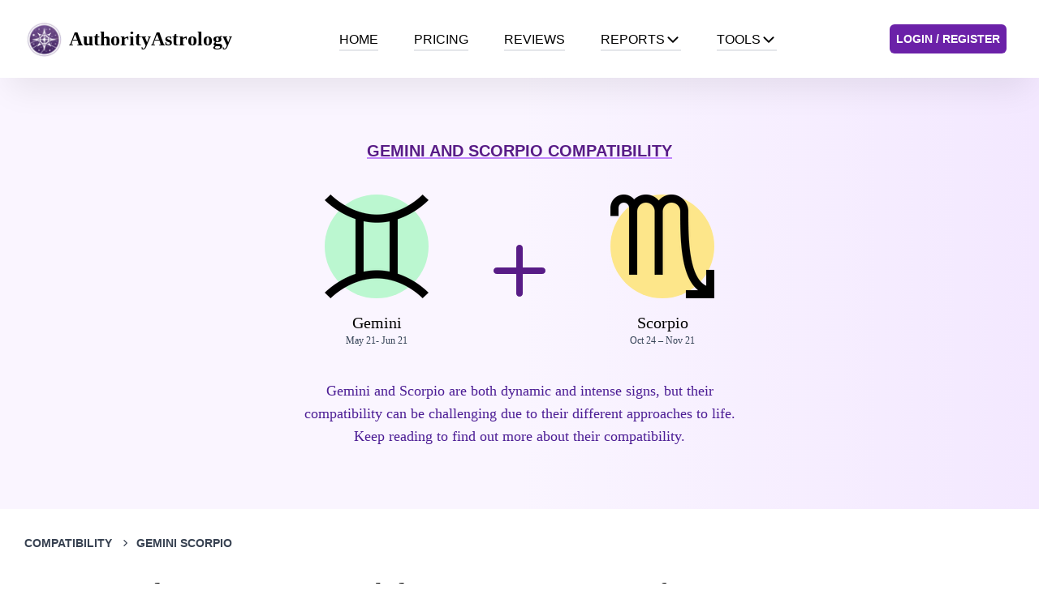

--- FILE ---
content_type: text/html; charset=utf-8
request_url: https://authorityastrology.com/compatibility/gemini-scorpio
body_size: 83210
content:
<!DOCTYPE html><html lang="en"><head><meta charSet="utf-8"/><meta name="viewport" content="width=device-width, initial-scale=1"/><link rel="preload" href="/_next/static/media/0484562807a97172-s.p.woff2" as="font" crossorigin="" type="font/woff2"/><link rel="preload" href="/_next/static/media/47cbc4e2adbc5db9-s.p.woff2" as="font" crossorigin="" type="font/woff2"/><link rel="preload" href="/_next/static/media/4c285fdca692ea22-s.p.woff2" as="font" crossorigin="" type="font/woff2"/><link rel="preload" href="/_next/static/media/6245472ced48d3be-s.p.woff2" as="font" crossorigin="" type="font/woff2"/><link rel="preload" href="/_next/static/media/7108afb8b1381ad1-s.p.woff2" as="font" crossorigin="" type="font/woff2"/><link rel="preload" href="/_next/static/media/7db6c35d839a711c-s.p.woff2" as="font" crossorigin="" type="font/woff2"/><link rel="preload" href="/_next/static/media/8888a3826f4a3af4-s.p.woff2" as="font" crossorigin="" type="font/woff2"/><link rel="preload" href="/_next/static/media/9e82d62334b205f4-s.p.woff2" as="font" crossorigin="" type="font/woff2"/><link rel="preload" href="/_next/static/media/b957ea75a84b6ea7-s.p.woff2" as="font" crossorigin="" type="font/woff2"/><link rel="preload" href="/_next/static/media/eafabf029ad39a43-s.p.woff2" as="font" crossorigin="" type="font/woff2"/><link rel="stylesheet" href="/_next/static/css/019c276bcab6b9f6.css" data-precedence="next"/><link rel="stylesheet" href="/_next/static/css/fac3e5720af37ab5.css" data-precedence="next"/><link rel="preload" as="script" fetchPriority="low" href="/_next/static/chunks/webpack-f0afb432443d53eb.js"/><script src="/_next/static/chunks/fd9d1056-ccec0aa802a8631f.js" async=""></script><script src="/_next/static/chunks/2117-058ca39466acfd27.js" async=""></script><script src="/_next/static/chunks/main-app-be3d940aef6bd3eb.js" async=""></script><script src="/_next/static/chunks/9291-a6f9ae2f270917c8.js" async=""></script><script src="/_next/static/chunks/2972-b599e0eb60b79237.js" async=""></script><script src="/_next/static/chunks/5883-a94f16555ab1bb08.js" async=""></script><script src="/_next/static/chunks/3878-323d27067eb137b5.js" async=""></script><script src="/_next/static/chunks/app/(web)/compatibility/layout-6a40a9fc1ba07c9d.js" async=""></script><script src="/_next/static/chunks/app/(web)/compatibility/%5Bslug%5D/page-333147b50e5ab987.js" async=""></script><script src="/_next/static/chunks/app/global-error-05c1d545f45edfaf.js" async=""></script><script src="/_next/static/chunks/9da6db1e-c7763891c6ab19d1.js" async=""></script><script src="/_next/static/chunks/605-4b5b0ded48ec3896.js" async=""></script><script src="/_next/static/chunks/5021-115c9f2b30e77818.js" async=""></script><script src="/_next/static/chunks/2957-135fdf77983e5820.js" async=""></script><script src="/_next/static/chunks/4159-92bffd9e438e04e3.js" async=""></script><script src="/_next/static/chunks/2983-746c010b2a8681eb.js" async=""></script><script src="/_next/static/chunks/app/layout-57d78764e48db3df.js" async=""></script><script src="/_next/static/chunks/4f53ad1b-b5c3ec540b746ee7.js" async=""></script><script src="/_next/static/chunks/9081a741-a93f7d658a325b27.js" async=""></script><script src="/_next/static/chunks/93854f56-022d66cf46952050.js" async=""></script><script src="/_next/static/chunks/ec3863c0-7f1aed925bb4ad35.js" async=""></script><script src="/_next/static/chunks/12038df7-24613a11d3c8f58b.js" async=""></script><script src="/_next/static/chunks/3627521c-3e5643765428d71c.js" async=""></script><script src="/_next/static/chunks/1713-853c2e2f7f061952.js" async=""></script><script src="/_next/static/chunks/4365-d0430ee6aa228443.js" async=""></script><script src="/_next/static/chunks/app/(web)/layout-946113f54c9520eb.js" async=""></script><script src="/_next/static/chunks/app/(web)/error-ac117309f6aab43e.js" async=""></script><title>Gemini and Scorpio: Compatibility in Sex, Love &amp; Life | Authority Astrology</title><meta name="description" content="Gemini and Scorpio are both dynamic and intense signs, but their compatibility can be challenging due to their different approaches to life. Keep readin...&#x27;"/><meta name="robots" content="index, follow"/><link rel="canonical" href="https://authorityastrology.com/compatibility/gemini-scorpio"/><link rel="icon" href="https://res.cloudinary.com/dq3h7yic4/image/upload/v1693989437/authority_astrology_sign_transparent_6c884fb7ba.png"/><meta name="next-size-adjust"/><script src="/_next/static/chunks/polyfills-42372ed130431b0a.js" noModule=""></script></head><body class="__variable_9b9fd1 __variable_0cb770"><!--$!--><template data-dgst="BAILOUT_TO_CLIENT_SIDE_RENDERING"></template><!--/$--><div class="fixed top-4 right-4 space-y-4 z-50 font-sans"></div><div class="fixed top-4 left-4 space-y-4 z-50 font-sans"></div><div class="fixed bottom-4 right-4 space-y-4 z-50 font-sans"></div><div class="fixed bottom-4 left-4 space-y-4 z-50 font-sans"></div><div id="nav-bar" class="relative" style="box-shadow:0px 25px 40px -12px #00000014"><div class="container flex justify-between h-24 mx-auto px-0 sm:px-6"><a aria-label="AuthorityAstrology" class="flex items-center p-2" href="/"><img alt="logo" loading="lazy" width="45" height="45" decoding="async" data-nimg="1" style="color:transparent" srcSet="/_next/image?url=https%3A%2F%2Fres.cloudinary.com%2Fdq3h7yic4%2Fimage%2Fupload%2Fv1693989437%2Fauthority_astrology_sign_transparent_6c884fb7ba.png&amp;w=48&amp;q=75 1x, /_next/image?url=https%3A%2F%2Fres.cloudinary.com%2Fdq3h7yic4%2Fimage%2Fupload%2Fv1693989437%2Fauthority_astrology_sign_transparent_6c884fb7ba.png&amp;w=96&amp;q=75 2x" src="/_next/image?url=https%3A%2F%2Fres.cloudinary.com%2Fdq3h7yic4%2Fimage%2Fupload%2Fv1693989437%2Fauthority_astrology_sign_transparent_6c884fb7ba.png&amp;w=96&amp;q=75"/><div class="ml-2"><h2 class="text-lg md:text-2xl sm:text-xl font-semibold">AuthorityAstrology</h2></div></a><div class="items-center flex-shrink-0 hidden lg:flex"><ul class="items-stretch hidden space-x-3 lg:flex h-full"><li class="flex "><a class="flex items-center mx-0 lg:mx-4" href="/"><div class="-mb-1 border-b-2 uppercase font-sans flex items-center gap-2">Home<!-- --> </div></a></li><li class="flex "><a class="flex items-center mx-0 lg:mx-4" href="/pricing"><div class="-mb-1 border-b-2 uppercase font-sans flex items-center gap-2">Pricing<!-- --> </div></a></li><li class="flex "><a class="flex items-center mx-0 lg:mx-4" href="/reviews"><div class="-mb-1 border-b-2 uppercase font-sans flex items-center gap-2">Reviews<!-- --> </div></a></li><li class="flex group font-roboto flex-col lg:flex-row"><a class="items-center mx-4 hidden lg:flex" href="/product/report"><div class="-mb-1 border-b-2 uppercase font-sans flex items-center gap-2">Reports<!-- --> <svg stroke="currentColor" fill="currentColor" stroke-width="0" viewBox="0 0 512 512" class="w-5 h-5" height="1em" width="1em" xmlns="http://www.w3.org/2000/svg"><path fill="none" stroke-linecap="round" stroke-linejoin="round" stroke-width="48" d="M112 184l144 144 144-144"></path></svg></div></a><div class="lg:hidden flex items-center w-full"><button class="flex items-center justify-between w-full px-3 py-2.5 rounded-lg hover:bg-gray-50 transition-colors duration-200"><div class="-mb-1 border-b-2 uppercase font-sans flex items-center gap-2">Reports<!-- --> </div><svg stroke="currentColor" fill="currentColor" stroke-width="0" viewBox="0 0 20 20" aria-hidden="true" class="w-4 h-4 text-gray-400 transition-transform duration-200 ml-auto " height="1em" width="1em" xmlns="http://www.w3.org/2000/svg"><path fill-rule="evenodd" d="M5.293 7.293a1 1 0 011.414 0L10 10.586l3.293-3.293a1 1 0 111.414 1.414l-4 4a1 1 0 01-1.414 0l-4-4a1 1 0 010-1.414z" clip-rule="evenodd"></path></svg></button></div></li><li class="flex group font-roboto flex-col lg:flex-row"><a class="items-center mx-4 hidden lg:flex" href="/calculators"><div class="-mb-1 border-b-2 uppercase font-sans flex items-center gap-2">Tools<!-- --> <svg stroke="currentColor" fill="currentColor" stroke-width="0" viewBox="0 0 512 512" class="w-5 h-5" height="1em" width="1em" xmlns="http://www.w3.org/2000/svg"><path fill="none" stroke-linecap="round" stroke-linejoin="round" stroke-width="48" d="M112 184l144 144 144-144"></path></svg></div></a><div class="lg:hidden flex items-center w-full"><button class="flex items-center justify-between w-full px-3 py-2.5 rounded-lg hover:bg-gray-50 transition-colors duration-200"><div class="-mb-1 border-b-2 uppercase font-sans flex items-center gap-2">Tools<!-- --> </div><svg stroke="currentColor" fill="currentColor" stroke-width="0" viewBox="0 0 20 20" aria-hidden="true" class="w-4 h-4 text-gray-400 transition-transform duration-200 ml-auto " height="1em" width="1em" xmlns="http://www.w3.org/2000/svg"><path fill-rule="evenodd" d="M5.293 7.293a1 1 0 011.414 0L10 10.586l3.293-3.293a1 1 0 111.414 1.414l-4 4a1 1 0 01-1.414 0l-4-4a1 1 0 010-1.414z" clip-rule="evenodd"></path></svg></button></div></li></ul></div><div class="items-center flex-shrink-0 hidden lg:flex"><a class="flex text-sm font-bold items-center p-2 mx-4 uppercase font-sans bg-purple-800 text-white rounded-md hover:bg-purple-600" href="/auth/login">Login / Register</a></div><button class="relative p-4 lg:hidden" aria-label="Toggle Menu"><div class="relative flex flex-col justify-center items-center w-6 h-6"><span class="absolute h-0.5 w-5 bg-gray-700 transform transition-all duration-200 ease-out -translate-y-1.5"></span><span class="absolute h-0.5 w-5 bg-gray-700 transform transition-all duration-200 ease-out translate-y-0"></span><span class="absolute h-0.5 w-5 bg-gray-700 transform transition-all duration-200 ease-out translate-y-1.5"></span></div></button></div></div><main><!--$--><section class="flex justify-center w-full bg-gradient-to-r from-purple-50 via-purple-50 to-purple-100 pt-14 pb-14"><div class="text-center space-y-2 w-600 p-5"><div class="text-center"><h1 class="uppercase font-sans font-semibold text-xl mb-5 text-purple-900 underline underline-offset-4 decoration-purple-400 decoration-4">Gemini and Scorpio Compatibility</h1><div class="flex justify-between items-center h-full m-10 space-x-4"><div class="flex flex-col justify-center items-center space-y-4"><div class="rounded-full p-{-} bg-green-200"><img alt="Gemini" loading="lazy" width="100" height="100" decoding="async" data-nimg="1" class="w-max" style="color:transparent" srcSet="/_next/image?url=https%3A%2F%2Fres.cloudinary.com%2Fdq3h7yic4%2Fimage%2Fupload%2Fv1693989595%2Fgemini_7a272cb595.png&amp;w=128&amp;q=75 1x, /_next/image?url=https%3A%2F%2Fres.cloudinary.com%2Fdq3h7yic4%2Fimage%2Fupload%2Fv1693989595%2Fgemini_7a272cb595.png&amp;w=256&amp;q=75 2x" src="/_next/image?url=https%3A%2F%2Fres.cloudinary.com%2Fdq3h7yic4%2Fimage%2Fupload%2Fv1693989595%2Fgemini_7a272cb595.png&amp;w=256&amp;q=75"/></div><div class="flex flex-col items-center"><span class="text-xl">Gemini</span><span class="text-xs text-slate-700">May 21- Jun 21</span></div></div><svg stroke="currentColor" fill="none" stroke-width="0" viewBox="0 0 24 24" class="text-6xl md:text-8xl text-purple-900" height="1em" width="1em" xmlns="http://www.w3.org/2000/svg"><path d="M12 4C11.4477 4 11 4.44772 11 5V11H5C4.44772 11 4 11.4477 4 12C4 12.5523 4.44772 13 5 13H11V19C11 19.5523 11.4477 20 12 20C12.5523 20 13 19.5523 13 19V13H19C19.5523 13 20 12.5523 20 12C20 11.4477 19.5523 11 19 11H13V5C13 4.44772 12.5523 4 12 4Z" fill="currentColor"></path></svg><div class="flex flex-col justify-center items-center space-y-4"><div class="rounded-full p-{-} bg-amber-200"><img alt="Scorpio" loading="lazy" width="100" height="100" decoding="async" data-nimg="1" class="w-max" style="color:transparent" srcSet="/_next/image?url=https%3A%2F%2Fres.cloudinary.com%2Fdq3h7yic4%2Fimage%2Fupload%2Fv1693989666%2Fscorpio_993a50d7d5.png&amp;w=128&amp;q=75 1x, /_next/image?url=https%3A%2F%2Fres.cloudinary.com%2Fdq3h7yic4%2Fimage%2Fupload%2Fv1693989666%2Fscorpio_993a50d7d5.png&amp;w=256&amp;q=75 2x" src="/_next/image?url=https%3A%2F%2Fres.cloudinary.com%2Fdq3h7yic4%2Fimage%2Fupload%2Fv1693989666%2Fscorpio_993a50d7d5.png&amp;w=256&amp;q=75"/></div><div class="flex flex-col items-center"><span class="text-xl">Scorpio</span><span class="text-xs text-slate-700">Oct 24 – Nov 21</span></div></div></div><p class="text-lg text-violet-900">Gemini and Scorpio are both dynamic and intense signs, but their compatibility can be challenging due to their different approaches to life. Keep reading to find out more about their compatibility.</p></div></div></section><section class="w-full horoscope-text"><div class="lg:w-1220 flex w-full max-w-full p-4 sm:p-8 lg:px-0 mx-auto text-gray-700 text-sm font-sans font-semibold uppercase px-4 md:px-0"><span class="inline-flex items-center"><a class="hover:underline hover:underline-offset-4" href="/compatibility">Compatibility</a><svg stroke="currentColor" fill="none" stroke-width="0" viewBox="0 0 24 24" class="mx-2" height="1em" width="1em" xmlns="http://www.w3.org/2000/svg"><path d="M10.5858 6.34317L12 4.92896L19.0711 12L12 19.0711L10.5858 17.6569L16.2427 12L10.5858 6.34317Z" fill="currentColor"></path></svg></span><span class="inline-flex items-center"><a class="hover:underline hover:underline-offset-4" href="/compatibility/gemini-scorpio"><span class="uppercase">gemini scorpio</span></a></span></div><article class="lg:w-1220 flex flex-col w-full max-w-full lg:px-0 mx-auto space-y-4 sm:space-y-6"><div class="w-full px-4 md:my-0 md:px-0"><h2 class="leading-tight text-3xl md:text-4xl lg:text-4xl mb-2">Gemini and Scorpio: Compatibility in Sex, Love &amp; Life</h2><div class="space-y-6"><div class="flex flex-col items-start justify-between w-full md:flex-row md:items-center "><div class="flex items-center md:space-x-2"><div class="text-xs lg:text-sm font-sans space-x-2"><span class="pr-2 border-r-2">By<!-- --> <a class="font-bold" href="/author/sonya-schwartz">Sonya Schwartz</a></span><span class="font-sans text-slate-600">Last updated on <!-- -->September 16, 2023</span></div></div></div></div></div><div class="flex w-full flex-col md:flex-col lg:flex-row gap-4 lg:gap-x-12 px-4 sm:px-0"><div class="w-full lg:w-224 order-last md:order-none"><div class="table-of-contents md:sticky static top-10 bg-purple-50 text-gray-900 p-4 box-border antialiased font-sans rounded-sm"><h2 class="font-bold text-lg mb-3">In This Article</h2><div class="border-l-2 border-slate-300"><nav><ul class="list-none pl-5 space-y-2"><li class="text-base relative"><a href="#overall-compatibility" class="text-gray-800 hover:text-gray-600 hover:underline underline-offset-3 ">Overall Compatibility</a></li><li class="text-base relative"><a href="#love-compatibility" class="text-gray-800 hover:text-gray-600 hover:underline underline-offset-3 ">Love Compatibility</a></li><li class="text-base relative"><a href="#sexual-compatibility" class="text-gray-800 hover:text-gray-600 hover:underline underline-offset-3 ">Sexual Compatibility</a></li><li class="text-base relative"><a href="#emotional-compatibility" class="text-gray-800 hover:text-gray-600 hover:underline underline-offset-3 ">Emotional Compatibility</a></li><li class="text-base relative"><a href="#communication-compatibility" class="text-gray-800 hover:text-gray-600 hover:underline underline-offset-3 ">Communication Compatibility</a></li><li class="text-base relative"><a href="#trust-compatibility" class="text-gray-800 hover:text-gray-600 hover:underline underline-offset-3 ">Trust Compatibility</a></li><li class="text-base relative"><a href="#values-compatibility" class="text-gray-800 hover:text-gray-600 hover:underline underline-offset-3 ">Values Compatibility</a></li></ul></nav></div></div></div><div class="w-full lg:w-600 order-last md:order-none"><div class="mb-10 mt-4"><section class="rich-text"><p>This compatibility report explores the relationship dynamics between Gemini and Scorpio, analyzing various aspects of their connection.</p></section><div><div class="flex flex-col p-5 space-y-4 bg-gradient-to-r from-indigo-500 to-purple-600 text-white mb-10 rounded-lg shadow-lg relative"><div class="mb-4 w-full text-center space-y-4"><span class="font-bold text-3xl">Want to know if you&#x27;re truly compatible?</span><p class="text-base">Get a free summary of your unique compatibility with someone else by creating a free synastry chart below.</p></div><a class="bg-white text-indigo-500 font-bold py-2 px-4 rounded hover:bg-gray-100 transition duration-300 ease-in-out text-center" href="/calculators/synastry-chart">Create your compatibility summary!</a></div><h3 id="overall-compatibility">1<!-- -->. <!-- -->Overall Compatibility</h3><img alt="Overall Compatibility" loading="lazy" width="700" height="700" decoding="async" data-nimg="1" class="w-max mt-2" style="color:transparent" srcSet="/_next/image?url=https%3A%2F%2Fres.cloudinary.com%2Fdq3h7yic4%2Fimage%2Fupload%2Fv1694655873%2Foverall_compatibility_01c2d50ed5.png&amp;w=750&amp;q=75 1x, /_next/image?url=https%3A%2F%2Fres.cloudinary.com%2Fdq3h7yic4%2Fimage%2Fupload%2Fv1694655873%2Foverall_compatibility_01c2d50ed5.png&amp;w=1920&amp;q=75 2x" src="/_next/image?url=https%3A%2F%2Fres.cloudinary.com%2Fdq3h7yic4%2Fimage%2Fupload%2Fv1694655873%2Foverall_compatibility_01c2d50ed5.png&amp;w=1920&amp;q=75"/></div><div class="flex flex-col text-slate-800 items-center mt-4 mb-4"><div class="relative flex justify-center w-full bg-gray-200 rounded-sm h-6"><span class="absolute inset-y-0 left-0 flex items-center justify-center w-full text-sm font-bold font-sans text-white z-10">65<!-- -->%</span><div class="absolute left-0 bg-violet-600 h-6 rounded-sm z-0" style="width:65%"></div></div></div><section class="rich-text"><p>Gemini and Scorpio share a complex connection that can be both intriguing and challenging. This pairing brings together Gemini, an air sign known for its intellect and adaptability, with Scorpio, a water sign renowned for its depth and intensity. Their contrasting natures can lead to a fascinating dynamic but also present potential hurdles in their relationship.</p>
<p><strong>Strengths</strong></p>
<ul>
<li>
<p><strong>Communication:</strong> Gemini&#x27;s gift for communication can help to draw out the more reserved Scorpio. This skill can be particularly beneficial in resolving conflicts and misunderstandings.</p>
</li>
<li>
<p><strong>Passion:</strong> Scorpio&#x27;s passionate nature can add depth and intensity to the relationship, which can be exciting and captivating for the outgoing Gemini.</p>
</li>
<li>
<p><strong>Adaptability:</strong> Gemini&#x27;s adaptability can help to balance Scorpio&#x27;s fixed nature. This can lead to a dynamic and ever-evolving relationship.</p>
</li>
</ul>
<p><strong>Challenges</strong></p>
<ul>
<li>
<p><strong>Emotional Differences:</strong> Scorpio tends to be more emotionally intense, while Gemini tends to take a more logical and light-hearted approach. This difference can lead to misunderstandings and conflicts.</p>
</li>
<li>
<p><strong>Trust Issues:</strong> Scorpio&#x27;s suspicious nature can clash with Gemini&#x27;s flirtatious and outgoing personality. This can lead to trust issues in the relationship.</p>
</li>
<li>
<p><strong>Different Social Needs:</strong> Gemini tends to be more social and outgoing, while Scorpio prefers deeper, more intimate interactions. This difference can lead to disagreements about social activities.</p>
</li>
</ul>
<p>For a more comprehensive understanding of these signs individually, you can read about <a target="_self" href="/compatibility/gemini-gemini">Gemini&#x27;s compatibility with other signs</a> and <a target="_self" href="/compatibility/scorpio-scorpio">Scorpio&#x27;s compatibility with other signs</a>.</p>
<p>In comparison to other pairings like <a target="_self" href="/compatibility/gemini-capricorn">Gemini and Capricorn</a> or <a target="_self" href="/compatibility/scorpio-pisces">Scorpio and Pisces</a>, the Gemini-Scorpio relationship can be more complex due to their contrasting natures. However, if they can navigate their differences and find common ground, they can form a deep and unique bond.</p>
<p><strong>Conclusion</strong></p>
<p>While their differences sometimes create obstacles, finding common ground can lead to a deep and passionate relationship. With mutual understanding and respect, Gemini and Scorpio can complement each other well, creating a relationship that is both dynamic and intense. This pairing teaches us that differences can be a source of fascination and growth in a relationship, rather than a hurdle.</p></section><div><h3 id="love-compatibility">2<!-- -->. <!-- -->Love Compatibility</h3><img alt="Love Compatibility" loading="lazy" width="700" height="700" decoding="async" data-nimg="1" class="w-max mt-2" style="color:transparent" srcSet="/_next/image?url=https%3A%2F%2Fres.cloudinary.com%2Fdq3h7yic4%2Fimage%2Fupload%2Fv1694655872%2Flove_compatibility_c3a7266a7e.png&amp;w=750&amp;q=75 1x, /_next/image?url=https%3A%2F%2Fres.cloudinary.com%2Fdq3h7yic4%2Fimage%2Fupload%2Fv1694655872%2Flove_compatibility_c3a7266a7e.png&amp;w=1920&amp;q=75 2x" src="/_next/image?url=https%3A%2F%2Fres.cloudinary.com%2Fdq3h7yic4%2Fimage%2Fupload%2Fv1694655872%2Flove_compatibility_c3a7266a7e.png&amp;w=1920&amp;q=75"/></div><div class="flex flex-col text-slate-800 items-center mt-4 mb-4"><div class="relative flex justify-center w-full bg-gray-200 rounded-sm h-6"><span class="absolute inset-y-0 left-0 flex items-center justify-center w-full text-sm font-bold font-sans text-white z-10">70<!-- -->%</span><div class="absolute left-0 bg-violet-600 h-6 rounded-sm z-0" style="width:70%"></div></div></div><section class="rich-text"><p>When it comes to love, <strong>Gemini and Scorpio</strong> have the potential for an intense and transformative bond. These two signs may seem like opposites, but their differences can actually complement each other in a relationship, creating a unique blend of harmony and excitement.</p>
<p><strong>Gemini</strong>, an air sign, is known for its intellectual curiosity and sociability. They are communicative, adaptable, and enjoy variety in life. On the other hand, <strong>Scorpio</strong>, a water sign, is deeply emotional, intuitive, and fiercely loyal. They value intimacy and seek profound connections in their relationships.</p>
<h3>Emotional Connection</h3>
<p>Gemini&#x27;s light-hearted approach to life can help Scorpio lighten up and see the world from a different perspective, while Scorpio&#x27;s depth and intensity can teach Gemini the value of emotional commitment. However, this emotional connection can also be a source of conflict. Scorpio&#x27;s intense emotions can sometimes overwhelm the more detached Gemini, while Gemini&#x27;s need for freedom and change can make Scorpio feel insecure.</p>
<h3>Shared Values</h3>
<p>When it comes to shared values, Gemini and Scorpio both value honesty and are not afraid to speak their minds. They also share a love for mystery and the unknown, which can lead to many exciting adventures together. However, they will need to learn to respect each other&#x27;s differences and find a balance between Gemini&#x27;s need for variety and Scorpio&#x27;s need for stability.</p>
<p>To better understand the dynamics of this pairing, you can read more about the <a target="_self" href="/compatibility/gemini-woman-scorpio-man">Gemini woman and Scorpio man</a> or the <a target="_self" href="/compatibility/gemini-man-scorpio-woman">Gemini man and Scorpio woman</a> relationships.</p>
<h3>Compatibility Rating</h3>
<p>Here&#x27;s a quick compatibility rating for Gemini and Scorpio:</p>
<ul>
<li><strong>Emotional Connection</strong>: 3/5</li>
<li><strong>Communication</strong>: 4/5</li>
<li><strong>Shared Values</strong>: 3/5</li>
<li><strong>Overall Compatibility</strong>: 3.3/5</li>
</ul>
<p>To see how Gemini and Scorpio fare with other signs, you can check out the compatibility between <a target="_self" href="/compatibility/gemini-virgo">Gemini and Virgo</a> or <a target="_self" href="/compatibility/scorpio-capricorn">Scorpio and Capricorn</a>.</p>
<p>With effort and understanding, Gemini and Scorpio can create a love that is deep, passionate, and emotionally fulfilling. They need to embrace their differences and use them as a source of strength. With Gemini&#x27;s adaptability and Scorpio&#x27;s resilience, they have all the tools they need to build a lasting bond.</p></section><div><h3 id="sexual-compatibility">3<!-- -->. <!-- -->Sexual Compatibility</h3><img alt="Sexual Compatibility" loading="lazy" width="700" height="700" decoding="async" data-nimg="1" class="w-max mt-2" style="color:transparent" srcSet="/_next/image?url=https%3A%2F%2Fres.cloudinary.com%2Fdq3h7yic4%2Fimage%2Fupload%2Fv1694655871%2Fsexual_compatibility_c22f562c28.png&amp;w=750&amp;q=75 1x, /_next/image?url=https%3A%2F%2Fres.cloudinary.com%2Fdq3h7yic4%2Fimage%2Fupload%2Fv1694655871%2Fsexual_compatibility_c22f562c28.png&amp;w=1920&amp;q=75 2x" src="/_next/image?url=https%3A%2F%2Fres.cloudinary.com%2Fdq3h7yic4%2Fimage%2Fupload%2Fv1694655871%2Fsexual_compatibility_c22f562c28.png&amp;w=1920&amp;q=75"/></div><div class="flex flex-col text-slate-800 items-center mt-4 mb-4"><div class="relative flex justify-center w-full bg-gray-200 rounded-sm h-6"><span class="absolute inset-y-0 left-0 flex items-center justify-center w-full text-sm font-bold font-sans text-white z-10">80<!-- -->%</span><div class="absolute left-0 bg-violet-600 h-6 rounded-sm z-0" style="width:80%"></div></div></div><section class="rich-text"><p>Gemini and Scorpio possess a magnetic and intense sexual connection that can ignite fireworks in the bedroom. The air sign Gemini brings a playful, curious energy that can stimulate Scorpio&#x27;s deep, emotional waters. This combination can lead to a passionate exploration of each other&#x27;s desires, creating a sexually charged atmosphere that is both exciting and deeply satisfying.</p>
<p>Gemini&#x27;s flirtatious nature and Scorpio&#x27;s intense passion can create a dynamic sexual tension. However, this can also lead to misunderstandings if not managed properly. Open communication is key in navigating their differences. Geminis are known for their open-mindedness and versatility, which can be a great asset in satisfying Scorpio&#x27;s deep desires and fantasies. On the other hand, Scorpios are known for their intensity and emotional depth, which can help Geminis to explore a deeper level of intimacy.</p>
<p>Here are some key points to consider for Gemini and Scorpio&#x27;s sexual compatibility:</p>
<ul>
<li>
<p><strong>Gemini&#x27;s curiosity and Scorpio&#x27;s passion</strong>: This combination can lead to a dynamic and exciting sexual relationship. However, it requires open communication and understanding to navigate their differences.</p>
</li>
<li>
<p><strong>Exploration of desires</strong>: Gemini&#x27;s open-mindedness and versatility can help to satisfy Scorpio&#x27;s deep desires and fantasies.</p>
</li>
<li>
<p><strong>Deepening intimacy</strong>: Scorpio&#x27;s intensity and emotional depth can help Gemini to explore a deeper level of intimacy.</p>
</li>
</ul>
<p>It&#x27;s worth noting that the sexual compatibility between Gemini and Scorpio can be influenced by other factors in their astrological charts. For more insights, you might want to explore the compatibility between <a target="_self" href="/compatibility/gemini-woman-virgo-man">Gemini Woman and Virgo Man</a> or <a target="_self" href="/compatibility/taurus-man-scorpio-woman">Taurus Man and Scorpio Woman</a>.</p>
<p>With open communication, trust, and a willingness to explore each other&#x27;s desires, their sexual compatibility can reach incredible heights. However, it&#x27;s important to remember that every relationship is unique. What works for one Gemini-Scorpio pair might not work for another. For a more personalized interpretation, consider consulting with an astrologer or diving deeper into other <a target="_self" href="/compatibility/gemini-scorpio">compatibility articles</a>.</p></section><div><h3 id="emotional-compatibility">4<!-- -->. <!-- -->Emotional Compatibility</h3><img alt="Emotional Compatibility" loading="lazy" width="700" height="700" decoding="async" data-nimg="1" class="w-max mt-2" style="color:transparent" srcSet="/_next/image?url=https%3A%2F%2Fres.cloudinary.com%2Fdq3h7yic4%2Fimage%2Fupload%2Fv1694655872%2Femotional_compatibility_234daa831c.png&amp;w=750&amp;q=75 1x, /_next/image?url=https%3A%2F%2Fres.cloudinary.com%2Fdq3h7yic4%2Fimage%2Fupload%2Fv1694655872%2Femotional_compatibility_234daa831c.png&amp;w=1920&amp;q=75 2x" src="/_next/image?url=https%3A%2F%2Fres.cloudinary.com%2Fdq3h7yic4%2Fimage%2Fupload%2Fv1694655872%2Femotional_compatibility_234daa831c.png&amp;w=1920&amp;q=75"/></div><div class="flex flex-col text-slate-800 items-center mt-4 mb-4"><div class="relative flex justify-center w-full bg-gray-200 rounded-sm h-6"><span class="absolute inset-y-0 left-0 flex items-center justify-center w-full text-sm font-bold font-sans text-white z-10">60<!-- -->%</span><div class="absolute left-0 bg-violet-600 h-6 rounded-sm z-0" style="width:60%"></div></div></div><section class="rich-text"><p>Gemini and Scorpio have differing emotional needs and expressions, which can pose challenges in their relationship. Gemini is an air sign, known for its intellectual approach and light-hearted nature. They tend to flirt with emotions, preferring to keep things on a surface level. Conversely, Scorpio is a water sign, deeply emotional, and introspective. They crave intense emotional experiences and are not afraid to dive into the depths of their feelings.</p>
<p>Their differences are not necessarily a cause for concern. In fact, they can complement each other well. Gemini&#x27;s light-hearted approach can help Scorpio lighten up, while Scorpio&#x27;s depth can help Gemini experience a deeper emotional connection. However, understanding and patience are key to bridging their emotional gap.</p>
<p><strong>Understanding Each Other&#x27;s Emotional Needs</strong></p>
<p>Gemini and Scorpio must strive to understand each other&#x27;s emotional needs. This can be challenging as their emotional languages are quite different. To aid in this, they might find it helpful to explore other zodiac pairings where air and water signs have found common ground. For instance, the <a target="_self" href="/compatibility/gemini-aquarius">Gemini and Aquarius</a> pairing shows how two intellectually inclined signs can build a deep emotional bond. Similarly, the <a target="_self" href="/compatibility/scorpio-woman-pisces-man">Scorpio and Pisces</a> pairing demonstrates how two deeply emotional signs can balance each other out.</p>
<p><strong>Supporting Each Other&#x27;s Emotional Expressions</strong></p>
<p>Supporting each other&#x27;s emotional expressions is another crucial aspect of their relationship. Gemini needs to respect Scorpio&#x27;s need for emotional intensity, while Scorpio needs to appreciate Gemini&#x27;s need for light-heartedness.</p>
<ul>
<li>Gemini should not shy away from Scorpio&#x27;s emotional depth but rather embrace it as an opportunity to experience a new level of emotional intimacy.</li>
<li>Scorpio, on the other hand, should not view Gemini&#x27;s light-heartedness as emotional frivolity, but rather as a different way of experiencing emotions.</li>
</ul>
<p><strong>Balancing Emotional Differences</strong></p>
<p>Balancing their emotional differences can be a challenging but rewarding endeavor. They can draw inspiration from other zodiac pairings that have successfully balanced differing emotional needs. For example, the <a target="_self" href="/compatibility/gemini-libra">Gemini and Libra</a> pairing exemplifies how an air sign can balance light-heartedness with emotional depth, while the <a target="_self" href="/compatibility/scorpio-man-capricorn-woman">Scorpio and Capricorn</a> pairing shows how a water sign can balance emotional intensity with practicality.</p>
<p>By nurturing empathy, patience, and communication, Gemini and Scorpio can develop a deeper emotional bond. Their emotional journey will not always be easy, but with understanding and support, they can turn their differences into strengths, creating a unique emotional bond that is both deep and light-hearted.</p></section><div><h3 id="communication-compatibility">5<!-- -->. <!-- -->Communication Compatibility</h3><img alt="Communication Compatibility" loading="lazy" width="700" height="700" decoding="async" data-nimg="1" class="w-max mt-2" style="color:transparent" srcSet="/_next/image?url=https%3A%2F%2Fres.cloudinary.com%2Fdq3h7yic4%2Fimage%2Fupload%2Fv1694655872%2Fcommunications_compatibility_e788178bfc.png&amp;w=750&amp;q=75 1x, /_next/image?url=https%3A%2F%2Fres.cloudinary.com%2Fdq3h7yic4%2Fimage%2Fupload%2Fv1694655872%2Fcommunications_compatibility_e788178bfc.png&amp;w=1920&amp;q=75 2x" src="/_next/image?url=https%3A%2F%2Fres.cloudinary.com%2Fdq3h7yic4%2Fimage%2Fupload%2Fv1694655872%2Fcommunications_compatibility_e788178bfc.png&amp;w=1920&amp;q=75"/></div><div class="flex flex-col text-slate-800 items-center mt-4 mb-4"><div class="relative flex justify-center w-full bg-gray-200 rounded-sm h-6"><span class="absolute inset-y-0 left-0 flex items-center justify-center w-full text-sm font-bold font-sans text-white z-10">75<!-- -->%</span><div class="absolute left-0 bg-violet-600 h-6 rounded-sm z-0" style="width:75%"></div></div></div><section class="rich-text"><p>Gemini and Scorpio have unique communication styles that stem from their contrasting personalities. <strong>Gemini</strong>, an air sign, is naturally sociable and loves to engage in lively, intellectual conversations. They are open-minded and enjoy discussing a variety of topics. On the other hand, <strong>Scorpio</strong>, a water sign, is more introspective and prefers deep, meaningful conversations. They are often reserved and choose their words carefully, valuing emotional depth over intellectual banter.</p>
<ul>
<li>
<p><strong>Conversational Styles</strong></p>
<p>Gemini&#x27;s love for conversation can sometimes overwhelm the more reserved Scorpio. They are quick thinkers and speakers, which can be challenging for Scorpio who prefers to take their time to formulate their thoughts and feelings. However, this difference can also complement each other. Gemini can draw out Scorpio&#x27;s thoughts and feelings, while Scorpio can help Gemini delve deeper into their ideas.</p>
</li>
<li>
<p><strong>Intellectual Connection</strong></p>
<p>Despite their differences, Gemini and Scorpio can form a unique intellectual bond. Gemini&#x27;s curiosity and Scorpio&#x27;s analytical nature can lead to stimulating discussions. Similar to the <a target="_self" href="/compatibility/gemini-leo">Gemini and Leo connection</a>, Gemini can stimulate Scorpio&#x27;s mind with their broad range of interests, while Scorpio can offer a depth of understanding that intrigues Gemini.</p>
</li>
<li>
<p><strong>Potential Conflicts</strong></p>
<p>Conflicts can arise when Gemini&#x27;s casual communication style clashes with Scorpio&#x27;s need for emotional depth. Scorpio might find Gemini&#x27;s light-heartedness superficial, while Gemini might see Scorpio&#x27;s intensity as too heavy. The key to resolving these conflicts lies in understanding and respecting each other&#x27;s differences. This is a lesson that can also be learned from the <a target="_self" href="/compatibility/gemini-man-capricorn-woman">Gemini and Capricorn relationship</a>.</p>
</li>
</ul>
<p>By embracing empathy, active listening, and mutual respect, Gemini and Scorpio can cultivate a strong and harmonious communication. Just as in the <a target="_self" href="/compatibility/aries-scorpio">Scorpio and Aries partnership</a>, these two signs can learn a great deal from each other, enhancing each other&#x27;s strengths and balancing their weaknesses.</p></section><div><h3 id="trust-compatibility">6<!-- -->. <!-- -->Trust Compatibility</h3><img alt="Trust Compatibility" loading="lazy" width="700" height="700" decoding="async" data-nimg="1" class="w-max mt-2" style="color:transparent" srcSet="/_next/image?url=https%3A%2F%2Fres.cloudinary.com%2Fdq3h7yic4%2Fimage%2Fupload%2Fv1694655869%2Ftrust_compatibility_6bdda8f3c8.png&amp;w=750&amp;q=75 1x, /_next/image?url=https%3A%2F%2Fres.cloudinary.com%2Fdq3h7yic4%2Fimage%2Fupload%2Fv1694655869%2Ftrust_compatibility_6bdda8f3c8.png&amp;w=1920&amp;q=75 2x" src="/_next/image?url=https%3A%2F%2Fres.cloudinary.com%2Fdq3h7yic4%2Fimage%2Fupload%2Fv1694655869%2Ftrust_compatibility_6bdda8f3c8.png&amp;w=1920&amp;q=75"/></div><div class="flex flex-col text-slate-800 items-center mt-4 mb-4"><div class="relative flex justify-center w-full bg-gray-200 rounded-sm h-6"><span class="absolute inset-y-0 left-0 flex items-center justify-center w-full text-sm font-bold font-sans text-white z-10">50<!-- -->%</span><div class="absolute left-0 bg-violet-600 h-6 rounded-sm z-0" style="width:50%"></div></div></div><section class="rich-text"><p>Trust can be a delicate area for Gemini and Scorpio due to their inherent differences and contrasting behaviors. Gemini, an air sign, is known for its sociability, flexibility, and curiosity. They are often seen as unpredictable and inconsistent, which can be a red flag for the more suspicious and secretive Scorpio.</p>
<p>Scorpio, a water sign, is highly intuitive, emotional, and secretive. They value loyalty and trust above all else, and their intense nature can often clash with Gemini&#x27;s light-hearted and changeable character. This difference in nature can lead to potential trust issues.</p>
<ul>
<li>
<p><strong>Gemini&#x27;s Perspective on Trust</strong>: Gemini values freedom and dislikes feeling tied down. They are not naturally deceptive but can be seen as such due to their changeable nature. Their flirtatious nature can also lead to misunderstandings, especially with a partner like Scorpio who demands loyalty and consistency. For a deeper understanding of Gemini&#x27;s perspective on trust, you can refer to the compatibility between <a target="_self" href="/compatibility/gemini-woman-leo-man">Gemini and Leo</a>.</p>
</li>
<li>
<p><strong>Scorpio&#x27;s Perspective on Trust</strong>: Scorpio is intensely loyal and expects the same from their partner. They have a hard time trusting, and once trust is broken, it is nearly impossible to regain. Scorpios are secretive by nature and may not always share everything with their partner, which can lead to trust issues. To understand more about how Scorpio views trust, refer to the compatibility between <a target="_self" href="/compatibility/scorpio-woman-sagittarius-man">Scorpio and Sagittarius</a>.</p>
</li>
</ul>
<table><thead><tr><th>Gemini</th><th>Scorpio</th></tr></thead><tbody><tr><td>Values freedom</td><td>Values loyalty</td></tr><tr><td>Changeable and unpredictable</td><td>Consistent and stable</td></tr><tr><td>Sociable and flirtatious</td><td>Intense and secretive</td></tr></tbody></table>
<p>Despite these differences, it&#x27;s not impossible for Gemini and Scorpio to build trust. They need to understand and respect each other&#x27;s differences. Gemini needs to ensure they don&#x27;t make Scorpio feel insecure or doubtful, while Scorpio needs to learn to trust Gemini&#x27;s sociable nature and not view it as a threat.</p>
<p>By cultivating transparency, emotional security, and consistent honesty, Gemini and Scorpio can build a foundation of trust in their relationship. It may not be easy, and it will require effort from both parties, but the result can be a deep and meaningful relationship built on mutual trust and respect.</p></section><div><h3 id="values-compatibility">7<!-- -->. <!-- -->Values Compatibility</h3><img alt="Values Compatibility" loading="lazy" width="700" height="700" decoding="async" data-nimg="1" class="w-max mt-2" style="color:transparent" srcSet="/_next/image?url=https%3A%2F%2Fres.cloudinary.com%2Fdq3h7yic4%2Fimage%2Fupload%2Fv1694655871%2Fvalues_compatibility_b7254069db.png&amp;w=750&amp;q=75 1x, /_next/image?url=https%3A%2F%2Fres.cloudinary.com%2Fdq3h7yic4%2Fimage%2Fupload%2Fv1694655871%2Fvalues_compatibility_b7254069db.png&amp;w=1920&amp;q=75 2x" src="/_next/image?url=https%3A%2F%2Fres.cloudinary.com%2Fdq3h7yic4%2Fimage%2Fupload%2Fv1694655871%2Fvalues_compatibility_b7254069db.png&amp;w=1920&amp;q=75"/></div><div class="flex flex-col text-slate-800 items-center mt-4 mb-4"><div class="relative flex justify-center w-full bg-gray-200 rounded-sm h-6"><span class="absolute inset-y-0 left-0 flex items-center justify-center w-full text-sm font-bold font-sans text-white z-10">55<!-- -->%</span><div class="absolute left-0 bg-violet-600 h-6 rounded-sm z-0" style="width:55%"></div></div></div><section class="rich-text"><p>Gemini and Scorpio hold different sets of values, which can create tensions and disagreements in their relationship. Geminis are known for their flexibility, adaptability, and their constant quest for variety. They value freedom, intellectual stimulation, and social interactions. On the other hand, Scorpios are passionate, focused, and deeply emotional. They value loyalty, honesty, and intense personal connections.</p>
<p>The <strong>Key Differences</strong> in their values can be summarized as follows:</p>
<ul>
<li><strong>Freedom vs Stability</strong>: While Geminis thrive on change and variety, Scorpios prefer stability and consistency. This can lead to conflicts unless both signs make conscious efforts to understand and respect each other&#x27;s needs.</li>
<li><strong>Intellectual Connection vs Emotional Connection</strong>: Geminis value intellectual stimulation and can often come across as detached or unemotional. Scorpios, however, are deeply emotional and value emotional connections. This can be a source of misunderstanding between the two signs.</li>
</ul>
<p>This difference in values is not only unique to Gemini and Scorpio. For instance, the <a target="_self" href="/compatibility/gemini-sagittarius">Gemini and Sagittarius compatibility</a> also highlights the contrast between Gemini&#x27;s need for intellectual stimulation and Sagittarius&#x27;s desire for adventure and exploration. Similarly, the <a target="_self" href="/compatibility/taurus-scorpio">Taurus and Scorpio compatibility</a> showcases the tension between Taurus&#x27;s need for stability and Scorpio&#x27;s need for emotional depth.</p>
<p>However, these differences do not necessarily mean that Gemini and Scorpio cannot be compatible. There are several <strong>Potential Areas of Alignment</strong>:</p>
<ul>
<li><strong>Passion for Learning</strong>: Both Geminis and Scorpios have a deep passion for learning - Geminis through intellectual exploration, and Scorpios through emotional and personal experiences. This shared passion can be a strong bonding factor.</li>
<li><strong>Resilience</strong>: Both signs are resilient in their own ways - Geminis through their adaptability, and Scorpios through their emotional strength. This shared resilience can help them navigate through the challenges in their relationship.</li>
</ul>
<p>In the end, the key to compatibility between Gemini and Scorpio lies in understanding, respecting, and accommodating each other&#x27;s values. This is a common theme in many compatibility reports, such as the <a target="_self" href="/compatibility/gemini-cancer">Gemini and Cancer compatibility</a> and the <a target="_self" href="/compatibility/scorpio-aquarius">Scorpio and Aquarius compatibility</a>.</p>
<p>By understanding and respecting each other&#x27;s values, Gemini and Scorpio can find common ground and develop a harmonious connection.</p></section></div><div class="w-full space-y-4 mt-8"><h2 class="text-3xl font-sans mx-auto">More <!-- -->Gemini<!-- --> Compatibilities For You</h2><div class="flex items-center flex-wrap "><a class="flex items-center space-x-2 p-2 bg-green-100 hover:bg-green-300 shadow-md font-sans uppercase rounded-sm mr-2 my-2" href="/compatibility/gemini-libra"><span>Gemini - Libra </span></a><a class="flex items-center space-x-2 p-2 bg-green-100 hover:bg-green-300 shadow-md font-sans uppercase rounded-sm mr-2 my-2" href="/compatibility/gemini-sagittarius"><span>Gemini - Sagittarius </span></a><a class="flex items-center space-x-2 p-2 bg-green-100 hover:bg-green-300 shadow-md font-sans uppercase rounded-sm mr-2 my-2" href="/compatibility/gemini-capricorn"><span>Gemini - Capricorn </span></a><a class="flex items-center space-x-2 p-2 bg-green-100 hover:bg-green-300 shadow-md font-sans uppercase rounded-sm mr-2 my-2" href="/compatibility/gemini-gemini"><span>Gemini - Gemini </span></a><a class="flex items-center space-x-2 p-2 bg-green-100 hover:bg-green-300 shadow-md font-sans uppercase rounded-sm mr-2 my-2" href="/compatibility/aries-gemini"><span>Aries - Gemini </span></a><a class="flex items-center space-x-2 p-2 bg-green-100 hover:bg-green-300 shadow-md font-sans uppercase rounded-sm mr-2 my-2" href="/compatibility/gemini-pisces"><span>Gemini - Pisces </span></a><a class="flex items-center space-x-2 p-2 bg-green-100 hover:bg-green-300 shadow-md font-sans uppercase rounded-sm mr-2 my-2" href="/compatibility/gemini-aquarius"><span>Gemini - Aquarius </span></a><a class="flex items-center space-x-2 p-2 bg-green-100 hover:bg-green-300 shadow-md font-sans uppercase rounded-sm mr-2 my-2" href="/compatibility/gemini-cancer"><span>Gemini - Cancer </span></a><a class="flex items-center space-x-2 p-2 bg-green-100 hover:bg-green-300 shadow-md font-sans uppercase rounded-sm mr-2 my-2" href="/compatibility/taurus-gemini"><span>Taurus - Gemini </span></a><a class="flex items-center space-x-2 p-2 bg-green-100 hover:bg-green-300 shadow-md font-sans uppercase rounded-sm mr-2 my-2" href="/compatibility/gemini-virgo"><span>Gemini - Virgo </span></a><a class="flex items-center space-x-2 p-2 bg-green-100 hover:bg-green-300 shadow-md font-sans uppercase rounded-sm mr-2 my-2" href="/compatibility/gemini-leo"><span>Gemini - Leo </span></a></div></div><div class="w-full space-y-4 mt-8"><h2 class="text-3xl font-sans mx-auto">More <!-- -->Scorpio<!-- --> Compatibilities For You</h2><div class="flex items-center flex-wrap "><a class="flex items-center space-x-2 p-2 bg-amber-100 hover:bg-amber-300 shadow-md font-sans uppercase rounded-sm mr-2 my-2" href="/compatibility/scorpio-capricorn"><span>Scorpio - Capricorn </span></a><a class="flex items-center space-x-2 p-2 bg-amber-100 hover:bg-amber-300 shadow-md font-sans uppercase rounded-sm mr-2 my-2" href="/compatibility/leo-scorpio"><span>Leo - Scorpio </span></a><a class="flex items-center space-x-2 p-2 bg-amber-100 hover:bg-amber-300 shadow-md font-sans uppercase rounded-sm mr-2 my-2" href="/compatibility/taurus-scorpio"><span>Taurus - Scorpio </span></a><a class="flex items-center space-x-2 p-2 bg-amber-100 hover:bg-amber-300 shadow-md font-sans uppercase rounded-sm mr-2 my-2" href="/compatibility/libra-scorpio"><span>Libra - Scorpio </span></a><a class="flex items-center space-x-2 p-2 bg-amber-100 hover:bg-amber-300 shadow-md font-sans uppercase rounded-sm mr-2 my-2" href="/compatibility/cancer-scorpio"><span>Cancer - Scorpio </span></a><a class="flex items-center space-x-2 p-2 bg-amber-100 hover:bg-amber-300 shadow-md font-sans uppercase rounded-sm mr-2 my-2" href="/compatibility/virgo-scorpio"><span>Virgo - Scorpio </span></a><a class="flex items-center space-x-2 p-2 bg-amber-100 hover:bg-amber-300 shadow-md font-sans uppercase rounded-sm mr-2 my-2" href="/compatibility/scorpio-scorpio"><span>Scorpio - Scorpio </span></a><a class="flex items-center space-x-2 p-2 bg-amber-100 hover:bg-amber-300 shadow-md font-sans uppercase rounded-sm mr-2 my-2" href="/compatibility/scorpio-aquarius"><span>Scorpio - Aquarius </span></a><a class="flex items-center space-x-2 p-2 bg-amber-100 hover:bg-amber-300 shadow-md font-sans uppercase rounded-sm mr-2 my-2" href="/compatibility/aries-scorpio"><span>Aries - Scorpio </span></a><a class="flex items-center space-x-2 p-2 bg-amber-100 hover:bg-amber-300 shadow-md font-sans uppercase rounded-sm mr-2 my-2" href="/compatibility/scorpio-sagittarius"><span>Scorpio - Sagittarius </span></a><a class="flex items-center space-x-2 p-2 bg-amber-100 hover:bg-amber-300 shadow-md font-sans uppercase rounded-sm mr-2 my-2" href="/compatibility/scorpio-pisces"><span>Scorpio - Pisces </span></a></div></div></div><div class="flex-1"></div></div></article></section><div class="mt-10"><section class="flex py-40 bg-gradient-to-br from-purple-100 via-purple-50 to-white justify-center"><div class="flex flex-col justify-center items-center space-y-10 font-sans w-4/5"><div class="flex flex-col text-purple-900 justify-center items-center text-center space-y-4"><h3 class="text-4xl">Want to know if you two are truly compatible?</h3><p>Get a free analysis of your relationship that takes into both of your birth charts and lets you know if you&#x27;re truly compatible.</p></div><div class="mb-10"><a href="/calculators/synastry-chart"><div class="bg-purple-700 text-white font-bold py-3 px-6 rounded-lg hover:bg-purple-800 hover:scale-105 shadow-md transition duration-300 text-center">Create your free synastry chart!</div></a></div></div></section></div><!--/$--></main><footer class="py-16 bg-purple-950 text-purple-100 font-sans"><div class="container px-6 mx-auto space-y-6 divide-y divide-purple-800 md:space-y-12 divide-opacity-50 max-w-7xl"><div class="flex flex-col md:flex-row w-full md:space-x-5"><div class="flex max-w-lg"><div class="pb-6 md:pb-0 md:w-2/3"><h2 class="text-xl md:text-2xl font-bold text-white">AuthorityAstrology</h2><p class="mt-2 text-md text-white">The most authoritative source on anything astrology including horoscopes, calculators, compatability, and much more.</p><div class="flex mt-4 space-x-4"><a href="https://www.facebook.com/authority.astrology/" target="_blank" rel="noopener noreferrer" class="text-purple-200 hover:text-white transition-colors"><svg stroke="currentColor" fill="currentColor" stroke-width="0" viewBox="0 0 320 512" height="1em" width="1em" xmlns="http://www.w3.org/2000/svg"><path d="M279.14 288l14.22-92.66h-88.91v-60.13c0-25.35 12.42-50.06 52.24-50.06h40.42V6.26S260.43 0 225.36 0c-73.22 0-121.08 44.38-121.08 124.72v70.62H22.89V288h81.39v224h100.17V288z"></path></svg></a><a href="https://www.pinterest.com/authorityastrology/" target="_blank" rel="noopener noreferrer" class="text-purple-200 hover:text-white transition-colors"><svg stroke="currentColor" fill="currentColor" stroke-width="0" viewBox="0 0 384 512" height="1em" width="1em" xmlns="http://www.w3.org/2000/svg"><path d="M204 6.5C101.4 6.5 0 74.9 0 185.6 0 256 39.6 296 63.6 296c9.9 0 15.6-27.6 15.6-35.4 0-9.3-23.7-29.1-23.7-67.8 0-80.4 61.2-137.4 140.4-137.4 68.1 0 118.5 38.7 118.5 109.8 0 53.1-21.3 152.7-90.3 152.7-24.9 0-46.2-18-46.2-43.8 0-37.8 26.4-74.4 26.4-113.4 0-66.2-93.9-54.2-93.9 25.8 0 16.8 2.1 35.4 9.6 50.7-13.8 59.4-42 147.9-42 209.1 0 18.9 2.7 37.5 4.5 56.4 3.4 3.8 1.7 3.4 6.9 1.5 50.4-69 48.6-82.5 71.4-172.8 12.3 23.4 44.1 36 69.3 36 106.2 0 153.9-103.5 153.9-196.8C384 71.3 298.2 6.5 204 6.5z"></path></svg></a><a href="https://www.instagram.com/authority.astrology/" target="_blank" rel="noopener noreferrer" class="text-purple-200 hover:text-white transition-colors"><svg stroke="currentColor" fill="currentColor" stroke-width="0" viewBox="0 0 448 512" height="1em" width="1em" xmlns="http://www.w3.org/2000/svg"><path d="M224.1 141c-63.6 0-114.9 51.3-114.9 114.9s51.3 114.9 114.9 114.9S339 319.5 339 255.9 287.7 141 224.1 141zm0 189.6c-41.1 0-74.7-33.5-74.7-74.7s33.5-74.7 74.7-74.7 74.7 33.5 74.7 74.7-33.6 74.7-74.7 74.7zm146.4-194.3c0 14.9-12 26.8-26.8 26.8-14.9 0-26.8-12-26.8-26.8s12-26.8 26.8-26.8 26.8 12 26.8 26.8zm76.1 27.2c-1.7-35.9-9.9-67.7-36.2-93.9-26.2-26.2-58-34.4-93.9-36.2-37-2.1-147.9-2.1-184.9 0-35.8 1.7-67.6 9.9-93.9 36.1s-34.4 58-36.2 93.9c-2.1 37-2.1 147.9 0 184.9 1.7 35.9 9.9 67.7 36.2 93.9s58 34.4 93.9 36.2c37 2.1 147.9 2.1 184.9 0 35.9-1.7 67.7-9.9 93.9-36.2 26.2-26.2 34.4-58 36.2-93.9 2.1-37 2.1-147.8 0-184.8zM398.8 388c-7.8 19.6-22.9 34.7-42.6 42.6-29.5 11.7-99.5 9-132.1 9s-102.7 2.6-132.1-9c-19.6-7.8-34.7-22.9-42.6-42.6-11.7-29.5-9-99.5-9-132.1s-2.6-102.7 9-132.1c7.8-19.6 22.9-34.7 42.6-42.6 29.5-11.7 99.5-9 132.1-9s102.7-2.6 132.1 9c19.6 7.8 34.7 22.9 42.6 42.6 11.7 29.5 9 99.5 9 132.1s2.7 102.7-9 132.1z"></path></svg></a><a href="https://www.tiktok.com/@authority.astrology" target="_blank" rel="noopener noreferrer" class="text-purple-200 hover:text-white transition-colors"><svg stroke="currentColor" fill="currentColor" stroke-width="0" viewBox="0 0 448 512" height="1em" width="1em" xmlns="http://www.w3.org/2000/svg"><path d="M448,209.91a210.06,210.06,0,0,1-122.77-39.25V349.38A162.55,162.55,0,1,1,185,188.31V278.2a74.62,74.62,0,1,0,52.23,71.18V0l88,0a121.18,121.18,0,0,0,1.86,22.17h0A122.18,122.18,0,0,0,381,102.39a121.43,121.43,0,0,0,67,20.14Z"></path></svg></a></div></div></div><div class="flex flex-col md:flex-row md:space-x-10"><div class="flex space-x-10 mb-5 font-sans"><div class="space-y-5"><div><p class="pb-1 text-lg uppercase font-bold text-white">Calculators</p><ul class="text-md space-y-2 text-purple-100"><li class="flex"><a class="hover:text-purple-200 transition-colors" href="/calculators/birth-chart">Birth Chart</a></li><li class="flex"><a class="hover:text-purple-200 transition-colors" href="/calculators/synastry-chart">Synastry Chart</a></li><li class="flex"><a class="hover:text-purple-200 transition-colors" href="/calculators/composite-chart">Composite Chart</a></li><li class="flex"><a class="hover:text-purple-200 transition-colors" href="/calculators/transit-chart">Transit Chart</a></li><li class="flex"><a class="hover:text-purple-200 transition-colors" href="/calculators/solar-return-chart">Solar Return</a></li><li class="flex"><a class="hover:text-purple-200 transition-colors" href="/calculators/saturn-return-chart">Saturn Return</a></li><li class="flex"><a class="hover:text-purple-200 transition-colors" href="/calculators/lunar-return-chart">Lunar Return</a></li><li class="flex"><a class="hover:text-purple-200 transition-colors" href="/calculators/progressed-chart">Progressed Chart</a></li><li class="flex"><a class="hover:text-purple-200 transition-colors" href="/calculators/sun-moon-rising-signs">Sun, Moon, Rising</a></li></ul></div><div><p class="pb-1 text-lg uppercase font-bold text-white">Others</p><ul class="text-md space-y-2 text-purple-100"><li class="flex"><a class="hover:text-purple-200 transition-colors" href="/calendar">Calendar</a></li><li class="flex"><a class="hover:text-purple-200 transition-colors" href="/compatibility">Compatibility</a></li><li class="flex"><a class="hover:text-purple-200 transition-colors" href="/reviews">Customer Reviews</a></li><li class="flex"><a class="hover:text-purple-200 transition-colors" href="/affiliates">Affiliate Program</a></li></ul></div></div><div><p class="pb-1 text-lg uppercase font-bold text-white">Planets</p><ul class="text-md space-y-2 text-purple-100"><li class="flex"><a class="hover:text-purple-200 transition-colors" href="/calculators/sun-sign">Sun Sign</a></li><li class="flex"><a class="hover:text-purple-200 transition-colors" href="/calculators/moon-sign">Moon Sign</a></li><li class="flex"><a class="hover:text-purple-200 transition-colors" href="/calculators/mercury-sign">Mercury Sign</a></li><li class="flex"><a class="hover:text-purple-200 transition-colors" href="/calculators/venus-sign">Venus Sign</a></li><li class="flex"><a class="hover:text-purple-200 transition-colors" href="/calculators/mars-sign">Mars Sign</a></li><li class="flex"><a class="hover:text-purple-200 transition-colors" href="/calculators/jupiter-sign">Jupiter Sign</a></li><li class="flex"><a class="hover:text-purple-200 transition-colors" href="/calculators/saturn-sign">Saturn Sign</a></li><li class="flex"><a class="hover:text-purple-200 transition-colors" href="/calculators/uranus-sign">Uranus Sign</a></li><li class="flex"><a class="hover:text-purple-200 transition-colors" href="/calculators/neptune-sign">Neptune Sign</a></li><li class="flex"><a class="hover:text-purple-200 transition-colors" href="/calculators/pluto-sign">Pluto Sign</a></li></ul></div></div><div class="flex space-x-10"><div><p class="pb-1 text-lg uppercase font-bold text-white">Asteroids</p><ul class="text-md space-y-2 text-purple-100"><li class="flex"><a class="hover:text-purple-200 transition-colors" href="/calculators/chiron-sign">Chiron Sign</a></li><li class="flex"><a class="hover:text-purple-200 transition-colors" href="/calculators/ceres-sign">Ceres Sign</a></li><li class="flex"><a class="hover:text-purple-200 transition-colors" href="/calculators/juno-sign">Juno Sign</a></li><li class="flex"><a class="hover:text-purple-200 transition-colors" href="/calculators/pallas-sign">Pallas Sign</a></li><li class="flex"><a class="hover:text-purple-200 transition-colors" href="/calculators/vesta-sign">Vesta Sign</a></li><li class="flex"><a class="hover:text-purple-200 transition-colors" href="/calculators/pholus-sign">Pholus Sign</a></li></ul></div><div><p class="pb-1 text-lg uppercase font-bold text-white">Points</p><ul class="text-md space-y-2 text-purple-100"><li class="flex"><a class="hover:text-purple-200 transition-colors" href="/calculators/rising-sign">Rising Sign (Ascendant)</a></li><li class="flex"><a class="hover:text-purple-200 transition-colors" href="/calculators/descendant-sign">Descendant Sign</a></li><li class="flex"><a class="hover:text-purple-200 transition-colors" href="/calculators/north-node-sign">North Node</a></li><li class="flex"><a class="hover:text-purple-200 transition-colors" href="/calculators/south-node-sign">South Node</a></li><li class="flex"><a class="hover:text-purple-200 transition-colors" href="/calculators/black-moon-lilith-sign">Black Moon Lilith</a></li><li class="flex"><a class="hover:text-purple-200 transition-colors" href="/calculators/white-moon-selena-sign">White Moon Selena</a></li><li class="flex"><a class="hover:text-purple-200 transition-colors" href="/calculators/vertex-sign">Vertex Astrology</a></li><li class="flex"><a class="hover:text-purple-200 transition-colors" href="/calculators/part-of-fortune">Part of Fortune</a></li><li class="flex"><a class="hover:text-purple-200 transition-colors" href="/calculators/midheaven-sign">Midheaven Sign</a></li><li class="flex"><a class="hover:text-purple-200 transition-colors" href="/calculators/imum-coeli-sign">Imum Coeli Sign</a></li></ul></div></div></div></div><div class="pt-6 mt-6 border-t border-purple-800 border-opacity-50"><div class="flex flex-col items-center justify-between gap-4 md:flex-row"><div class="flex flex-wrap justify-center gap-x-4 gap-y-2"><a class="text-sm text-purple-200 hover:text-purple-100 transition-colors" href="/privacy-policy">Privacy Policy</a><a class="text-sm text-purple-200 hover:text-purple-100 transition-colors" href="/terms">Term Of Service</a><a class="text-sm text-purple-200 hover:text-purple-100 transition-colors" href="/about">About</a><a class="text-sm text-purple-200 hover:text-purple-100 transition-colors" href="/contact">Contact</a></div><div class="text-sm text-purple-200">©<!-- -->2025<!-- --> All rights reserved</div></div></div><div class="flex justify-center pt-4 md:space-x-4 lg:pt-0 lg:col-end-13"></div></div></footer><script type="application/ld+json">{"@context":"https://schema.org","@graph":[{"@type":"WebSite","@id":"https://authorityastrology.com/#website","url":"https://authorityastrology.com","name":"Authority Astrology","description":"All you need to know about Astrology.","inLanguage":"en-US"},{"@type":"Organization","@id":"https://authorityastrology.com/#organization","name":"Authority Astrology","url":"https://authorityastrology.com","logo":{"@type":"ImageObject","url":"https://res.cloudinary.com/dq3h7yic4/image/upload/v1693989437/authority_astrology_sign_transparent_6c884fb7ba.png"},"sameAs":["https://www.facebook.com/authority.astrology/","https://www.pinterest.com/authorityastrology/","https://www.instagram.com/authority.astrology/","https://www.tiktok.com/@authority.astrology"],"contactPoint":[{"@type":"ContactPoint","email":"contact@authorityastrology.com","contactType":"Customer Service","availableLanguage":["en-US"]}],"address":{"@type":"PostalAddress","streetAddress":"2549 Waukegan Road # 707","addressLocality":"Deerfield","addressRegion":"IL","postalCode":"60015","addressCountry":"US"},"foundingDate":"2020-12-31","copyrightYear":2025,"legalName":"Dalexa Limited Collections, LLC"}]}</script><script src="/_next/static/chunks/webpack-f0afb432443d53eb.js" async=""></script><script>(self.__next_f=self.__next_f||[]).push([0]);self.__next_f.push([2,null])</script><script>self.__next_f.push([1,"1:HL[\"/_next/static/media/0484562807a97172-s.p.woff2\",\"font\",{\"crossOrigin\":\"\",\"type\":\"font/woff2\"}]\n2:HL[\"/_next/static/media/47cbc4e2adbc5db9-s.p.woff2\",\"font\",{\"crossOrigin\":\"\",\"type\":\"font/woff2\"}]\n3:HL[\"/_next/static/media/4c285fdca692ea22-s.p.woff2\",\"font\",{\"crossOrigin\":\"\",\"type\":\"font/woff2\"}]\n4:HL[\"/_next/static/media/6245472ced48d3be-s.p.woff2\",\"font\",{\"crossOrigin\":\"\",\"type\":\"font/woff2\"}]\n5:HL[\"/_next/static/media/7108afb8b1381ad1-s.p.woff2\",\"font\",{\"crossOrigin\":\"\",\"type\":\"font/woff2\"}]\n6:HL[\"/_next/static/media/7db6c35d839a711c-s.p.woff2\",\"font\",{\"crossOrigin\":\"\",\"type\":\"font/woff2\"}]\n7:HL[\"/_next/static/media/8888a3826f4a3af4-s.p.woff2\",\"font\",{\"crossOrigin\":\"\",\"type\":\"font/woff2\"}]\n8:HL[\"/_next/static/media/9e82d62334b205f4-s.p.woff2\",\"font\",{\"crossOrigin\":\"\",\"type\":\"font/woff2\"}]\n9:HL[\"/_next/static/media/b957ea75a84b6ea7-s.p.woff2\",\"font\",{\"crossOrigin\":\"\",\"type\":\"font/woff2\"}]\na:HL[\"/_next/static/media/eafabf029ad39a43-s.p.woff2\",\"font\",{\"crossOrigin\":\"\",\"type\":\"font/woff2\"}]\nb:HL[\"/_next/static/css/019c276bcab6b9f6.css\",\"style\"]\nc:HL[\"/_next/static/css/fac3e5720af37ab5.css\",\"style\"]\n"])</script><script>self.__next_f.push([1,"d:I[12846,[],\"\"]\n10:I[4707,[],\"\"]\n12:I[36423,[],\"\"]\n13:I[80087,[\"9291\",\"static/chunks/9291-a6f9ae2f270917c8.js\",\"2972\",\"static/chunks/2972-b599e0eb60b79237.js\",\"5883\",\"static/chunks/5883-a94f16555ab1bb08.js\",\"3878\",\"static/chunks/3878-323d27067eb137b5.js\",\"3111\",\"static/chunks/app/(web)/compatibility/layout-6a40a9fc1ba07c9d.js\"],\"default\"]\n14:I[72972,[\"9291\",\"static/chunks/9291-a6f9ae2f270917c8.js\",\"2972\",\"static/chunks/2972-b599e0eb60b79237.js\",\"9855\",\"static/chunks/app/(web)/compatibility/%5Bslug%5D/page-333147b50e5ab987.js\"],\"\"]\n18:I[21667,[\"6470\",\"static/chunks/app/global-error-05c1d545f45edfaf.js\"],\"default\"]\n11:[\"slug\",\"gemini-scorpio\",\"d\"]\n19:[]\n"])</script><script>self.__next_f.push([1,"0:[\"$\",\"$Ld\",null,{\"buildId\":\"bjxejXcxsyhpv1tFoTXkV\",\"assetPrefix\":\"\",\"urlParts\":[\"\",\"compatibility\",\"gemini-scorpio\"],\"initialTree\":[\"\",{\"children\":[\"(web)\",{\"children\":[\"compatibility\",{\"children\":[[\"slug\",\"gemini-scorpio\",\"d\"],{\"children\":[\"__PAGE__?{\\\"slug\\\":\\\"gemini-scorpio\\\"}\",{}]}]}]}]},\"$undefined\",\"$undefined\",true],\"initialSeedData\":[\"\",{\"children\":[\"(web)\",{\"children\":[\"compatibility\",{\"children\":[[\"slug\",\"gemini-scorpio\",\"d\"],{\"children\":[\"__PAGE__\",{},[[\"$Le\",\"$Lf\",null],null],null]},[null,[\"$\",\"$L10\",null,{\"parallelRouterKey\":\"children\",\"segmentPath\":[\"children\",\"(web)\",\"children\",\"compatibility\",\"children\",\"$11\",\"children\"],\"error\":\"$undefined\",\"errorStyles\":\"$undefined\",\"errorScripts\":\"$undefined\",\"template\":[\"$\",\"$L12\",null,{}],\"templateStyles\":\"$undefined\",\"templateScripts\":\"$undefined\",\"notFound\":\"$undefined\",\"notFoundStyles\":\"$undefined\"}]],null]},[[null,[[\"$\",\"$L13\",null,{\"type\":\"compatibility\"}],[\"$\",\"$L10\",null,{\"parallelRouterKey\":\"children\",\"segmentPath\":[\"children\",\"(web)\",\"children\",\"compatibility\",\"children\"],\"error\":\"$undefined\",\"errorStyles\":\"$undefined\",\"errorScripts\":\"$undefined\",\"template\":[\"$\",\"$L12\",null,{}],\"templateStyles\":\"$undefined\",\"templateScripts\":\"$undefined\",\"notFound\":\"$undefined\",\"notFoundStyles\":\"$undefined\"}],[\"$\",\"div\",null,{\"className\":\"mt-10\",\"children\":[\"$\",\"section\",null,{\"className\":\"flex py-40 bg-gradient-to-br from-purple-100 via-purple-50 to-white justify-center\",\"children\":[\"$\",\"div\",null,{\"className\":\"flex flex-col justify-center items-center space-y-10 font-sans w-4/5\",\"children\":[[\"$\",\"div\",null,{\"className\":\"flex flex-col text-purple-900 justify-center items-center text-center space-y-4\",\"children\":[[\"$\",\"h3\",null,{\"className\":\"text-4xl\",\"children\":\"Want to know if you two are truly compatible?\"}],[\"$\",\"p\",null,{\"children\":\"Get a free analysis of your relationship that takes into both of your birth charts and lets you know if you're truly compatible.\"}]]}],[\"$\",\"div\",null,{\"className\":\"mb-10\",\"children\":[\"$\",\"$L14\",null,{\"href\":\"/calculators/synastry-chart\",\"children\":[\"$\",\"div\",null,{\"className\":\"bg-purple-700 text-white font-bold py-3 px-6 rounded-lg hover:bg-purple-800 hover:scale-105 shadow-md transition duration-300 text-center\",\"children\":\"Create your free synastry chart!\"}]}]}]]}]}]}]]],null],null]},[[null,\"$L15\"],null],[[\"$\",\"div\",null,{\"className\":\"h-screen flex items-center justify-center\",\"children\":[\"$\",\"div\",null,{\"className\":\"absolute inset-0 flex items-center justify-center text-center z-50 bg-opacity-40 bg-gray-500\",\"children\":[\"$\",\"div\",null,{\"role\":\"status\",\"children\":[[\"$\",\"svg\",null,{\"aria-hidden\":\"true\",\"className\":\"inline w-8 h-8 mr-2 text-gray-200 animate-spin  fill-purple-400\",\"viewBox\":\"0 0 100 101\",\"fill\":\"none\",\"xmlns\":\"http://www.w3.org/2000/svg\",\"children\":[[\"$\",\"path\",null,{\"d\":\"M100 50.5908C100 78.2051 77.6142 100.591 50 100.591C22.3858 100.591 0 78.2051 0 50.5908C0 22.9766 22.3858 0.59082 50 0.59082C77.6142 0.59082 100 22.9766 100 50.5908ZM9.08144 50.5908C9.08144 73.1895 27.4013 91.5094 50 91.5094C72.5987 91.5094 90.9186 73.1895 90.9186 50.5908C90.9186 27.9921 72.5987 9.67226 50 9.67226C27.4013 9.67226 9.08144 27.9921 9.08144 50.5908Z\",\"fill\":\"currentColor\"}],[\"$\",\"path\",null,{\"d\":\"M93.9676 39.0409C96.393 38.4038 97.8624 35.9116 97.0079 33.5539C95.2932 28.8227 92.871 24.3692 89.8167 20.348C85.8452 15.1192 80.8826 10.7238 75.2124 7.41289C69.5422 4.10194 63.2754 1.94025 56.7698 1.05124C51.7666 0.367541 46.6976 0.446843 41.7345 1.27873C39.2613 1.69328 37.813 4.19778 38.4501 6.62326C39.0873 9.04874 41.5694 10.4717 44.0505 10.1071C47.8511 9.54855 51.7191 9.52689 55.5402 10.0491C60.8642 10.7766 65.9928 12.5457 70.6331 15.2552C75.2735 17.9648 79.3347 21.5619 82.5849 25.841C84.9175 28.9121 86.7997 32.2913 88.1811 35.8758C89.083 38.2158 91.5421 39.6781 93.9676 39.0409Z\",\"fill\":\"currentFill\"}]]}],[\"$\",\"span\",null,{\"className\":\"sr-only\",\"children\":\"Loading...\"}],null]}]}]}],[],[]]]},[[[[\"$\",\"link\",\"0\",{\"rel\":\"stylesheet\",\"href\":\"/_next/static/css/019c276bcab6b9f6.css\",\"precedence\":\"next\",\"crossOrigin\":\"$undefined\"}],[\"$\",\"link\",\"1\",{\"rel\":\"stylesheet\",\"href\":\"/_next/static/css/fac3e5720af37ab5.css\",\"precedence\":\"next\",\"crossOrigin\":\"$undefined\"}]],\"$L16\"],null],null],\"couldBeIntercepted\":false,\"initialHead\":[null,\"$L17\"],\"globalErrorComponent\":\"$18\",\"missingSlots\":\"$W19\"}]\n"])</script><script>self.__next_f.push([1,"1a:I[90278,[\"5878\",\"static/chunks/9da6db1e-c7763891c6ab19d1.js\",\"605\",\"static/chunks/605-4b5b0ded48ec3896.js\",\"5021\",\"static/chunks/5021-115c9f2b30e77818.js\",\"2957\",\"static/chunks/2957-135fdf77983e5820.js\",\"4159\",\"static/chunks/4159-92bffd9e438e04e3.js\",\"2983\",\"static/chunks/2983-746c010b2a8681eb.js\",\"3185\",\"static/chunks/app/layout-57d78764e48db3df.js\"],\"default\"]\n1b:I[52911,[\"5878\",\"static/chunks/9da6db1e-c7763891c6ab19d1.js\",\"605\",\"static/chunks/605-4b5b0ded48ec3896.js\",\"5021\",\"static/chunks/5021-115c9f2b30e77818.js\",\"2957\",\"static/chunks/2957-135fdf77983e5820.js\",\"4159\",\"static/chunks/4159-92bffd9e438e04e3.js\",\"2983\",\"static/chunks/2983-746c010b2a8681eb.js\",\"3185\",\"static/chunks/app/layout-57d78764e48db3df.js\"],\"default\"]\n1c:I[90079,[\"5878\",\"static/chunks/9da6db1e-c7763891c6ab19d1.js\",\"605\",\"static/chunks/605-4b5b0ded48ec3896.js\",\"5021\",\"static/chunks/5021-115c9f2b30e77818.js\",\"2957\",\"static/chunks/2957-135fdf77983e5820.js\",\"4159\",\"static/chunks/4159-92bffd9e438e04e3.js\",\"2983\",\"static/chunks/2983-746c010b2a8681eb.js\",\"3185\",\"static/chunks/app/layout-57d78764e48db3df.js\"],\"CSPostHogProvider\"]\n1d:\"$Sreact.suspense\"\n1e:I[94970,[\"5878\",\"static/chunks/9da6db1e-c7763891c6ab19d1.js\",\"605\",\"static/chunks/605-4b5b0ded48ec3896.js\",\"5021\",\"static/chunks/5021-115c9f2b30e77818.js\",\"2957\",\"static/chunks/2957-135fdf77983e5820.js\",\"4159\",\"static/chunks/4159-92bffd9e438e04e3.js\",\"2983\",\"static/chunks/2983-746c010b2a8681eb.js\",\"3185\",\"static/chunks/app/layout-57d78764e48db3df.js\"],\"default\"]\n1f:I[33274,[\"5878\",\"static/chunks/9da6db1e-c7763891c6ab19d1.js\",\"605\",\"static/chunks/605-4b5b0ded48ec3896.js\",\"5021\",\"static/chunks/5021-115c9f2b30e77818.js\",\"2957\",\"static/chunks/2957-135fdf77983e5820.js\",\"4159\",\"static/chunks/4159-92bffd9e438e04e3.js\",\"2983\",\"static/chunks/2983-746c010b2a8681eb.js\",\"3185\",\"static/chunks/app/layout-57d78764e48db3df.js\"],\"default\"]\n20:T492,{\"@context\":\"https://schema.org\",\"@graph\":[{\"@type\":\"WebSite\",\"@id\":\"https://authorityastrology.com/#website\",\"url\":\"https://authorityastrology.com\",\"name\":\"Authority A"])</script><script>self.__next_f.push([1,"strology\",\"description\":\"All you need to know about Astrology.\",\"inLanguage\":\"en-US\"},{\"@type\":\"Organization\",\"@id\":\"https://authorityastrology.com/#organization\",\"name\":\"Authority Astrology\",\"url\":\"https://authorityastrology.com\",\"logo\":{\"@type\":\"ImageObject\",\"url\":\"https://res.cloudinary.com/dq3h7yic4/image/upload/v1693989437/authority_astrology_sign_transparent_6c884fb7ba.png\"},\"sameAs\":[\"https://www.facebook.com/authority.astrology/\",\"https://www.pinterest.com/authorityastrology/\",\"https://www.instagram.com/authority.astrology/\",\"https://www.tiktok.com/@authority.astrology\"],\"contactPoint\":[{\"@type\":\"ContactPoint\",\"email\":\"contact@authorityastrology.com\",\"contactType\":\"Customer Service\",\"availableLanguage\":[\"en-US\"]}],\"address\":{\"@type\":\"PostalAddress\",\"streetAddress\":\"2549 Waukegan Road # 707\",\"addressLocality\":\"Deerfield\",\"addressRegion\":\"IL\",\"postalCode\":\"60015\",\"addressCountry\":\"US\"},\"foundingDate\":\"2020-12-31\",\"copyrightYear\":2025,\"legalName\":\"Dalexa Limited Collections, LLC\"}]}16:[\"$\",\"$L1a\",null,{\"children\":[\"$\",\"html\",null,{\"lang\":\"en\",\"children\":[\"$\",\"body\",null,{\"className\":\"__variable_9b9fd1 __variable_0cb770\",\"children\":[\"$\",\"$L1b\",null,{\"children\":[\"$\",\"$L1c\",null,{\"children\":[[\"$\",\"$1d\",null,{\"children\":[\"$\",\"$L1e\",null,{}]}],[\"$\",\"$L1f\",null,{\"children\":[\"$\",\"$L10\",null,{\"parallelRouterKey\":\"children\",\"segmentPath\":[\"children\"],\"error\":\"$undefined\",\"errorStyles\":\"$undefined\",\"errorScripts\":\"$undefined\",\"template\":[\"$\",\"$L12\",null,{}],\"templateStyles\":\"$undefined\",\"templateScripts\":\"$undefined\",\"notFound\":[[\"$\",\"title\",null,{\"children\":\"404: This page could not be found.\"}],[\"$\",\"div\",null,{\"style\":{\"fontFamily\":\"system-ui,\\\"Segoe UI\\\",Roboto,Helvetica,Arial,sans-serif,\\\"Apple Color Emoji\\\",\\\"Segoe UI Emoji\\\"\",\"height\":\"100vh\",\"textAlign\":\"center\",\"display\":\"flex\",\"flexDirection\":\"column\",\"alignItems\":\"center\",\"justifyContent\":\"center\"},\"children\":[\"$\",\"div\",null,{\"children\":[[\"$\",\"style\",null,{\"dangerouslySetInnerHTML\":{\"__html\":\"body{color:#000;background:#fff;margin:0}.next-error-h1{border-ri"])</script><script>self.__next_f.push([1,"ght:1px solid rgba(0,0,0,.3)}@media (prefers-color-scheme:dark){body{color:#fff;background:#000}.next-error-h1{border-right:1px solid rgba(255,255,255,.3)}}\"}}],[\"$\",\"h1\",null,{\"className\":\"next-error-h1\",\"style\":{\"display\":\"inline-block\",\"margin\":\"0 20px 0 0\",\"padding\":\"0 23px 0 0\",\"fontSize\":24,\"fontWeight\":500,\"verticalAlign\":\"top\",\"lineHeight\":\"49px\"},\"children\":\"404\"}],[\"$\",\"div\",null,{\"style\":{\"display\":\"inline-block\"},\"children\":[\"$\",\"h2\",null,{\"style\":{\"fontSize\":14,\"fontWeight\":400,\"lineHeight\":\"49px\",\"margin\":0},\"children\":\"This page could not be found.\"}]}]]}]}]],\"notFoundStyles\":[]}]}],[\"$\",\"script\",null,{\"type\":\"application/ld+json\",\"dangerouslySetInnerHTML\":{\"__html\":\"$20\"}}]]}]}]}]}]}]\n"])</script><script>self.__next_f.push([1,"17:[[\"$\",\"meta\",\"0\",{\"name\":\"viewport\",\"content\":\"width=device-width, initial-scale=1\"}],[\"$\",\"meta\",\"1\",{\"charSet\":\"utf-8\"}],[\"$\",\"title\",\"2\",{\"children\":\"Gemini and Scorpio: Compatibility in Sex, Love \u0026 Life | Authority Astrology\"}],[\"$\",\"meta\",\"3\",{\"name\":\"description\",\"content\":\"Gemini and Scorpio are both dynamic and intense signs, but their compatibility can be challenging due to their different approaches to life. Keep readin...'\"}],[\"$\",\"meta\",\"4\",{\"name\":\"robots\",\"content\":\"index, follow\"}],[\"$\",\"link\",\"5\",{\"rel\":\"canonical\",\"href\":\"https://authorityastrology.com/compatibility/gemini-scorpio\"}],[\"$\",\"link\",\"6\",{\"rel\":\"icon\",\"href\":\"https://res.cloudinary.com/dq3h7yic4/image/upload/v1693989437/authority_astrology_sign_transparent_6c884fb7ba.png\"}],[\"$\",\"meta\",\"7\",{\"name\":\"next-size-adjust\"}]]\ne:null\n"])</script><script>self.__next_f.push([1,"21:I[65878,[\"9291\",\"static/chunks/9291-a6f9ae2f270917c8.js\",\"2972\",\"static/chunks/2972-b599e0eb60b79237.js\",\"9855\",\"static/chunks/app/(web)/compatibility/%5Bslug%5D/page-333147b50e5ab987.js\"],\"Image\"]\n22:I[35438,[\"9291\",\"static/chunks/9291-a6f9ae2f270917c8.js\",\"2972\",\"static/chunks/2972-b599e0eb60b79237.js\",\"9855\",\"static/chunks/app/(web)/compatibility/%5Bslug%5D/page-333147b50e5ab987.js\"],\"default\"]\n"])</script><script>self.__next_f.push([1,"f:[[\"$\",\"section\",null,{\"className\":\"flex justify-center w-full bg-gradient-to-r from-purple-50 via-purple-50 to-purple-100 pt-14 pb-14\",\"children\":[\"$\",\"div\",null,{\"className\":\"text-center space-y-2 w-600 p-5\",\"children\":[\"$\",\"div\",null,{\"className\":\"text-center\",\"children\":[[\"$\",\"h1\",null,{\"className\":\"uppercase font-sans font-semibold text-xl mb-5 text-purple-900 underline underline-offset-4 decoration-purple-400 decoration-4\",\"children\":\"Gemini and Scorpio Compatibility\"}],[\"$\",\"div\",null,{\"className\":\"flex justify-between items-center h-full m-10 space-x-4\",\"children\":[[\"$\",\"div\",null,{\"className\":\"flex flex-col justify-center items-center space-y-4\",\"children\":[[\"$\",\"div\",null,{\"className\":\"rounded-full p-{-} bg-green-200\",\"children\":[\"$\",\"$L21\",null,{\"src\":\"https://res.cloudinary.com/dq3h7yic4/image/upload/v1693989595/gemini_7a272cb595.png\",\"alt\":\"Gemini\",\"width\":100,\"height\":100,\"className\":\"w-max\"}]}],[\"$\",\"div\",null,{\"className\":\"flex flex-col items-center\",\"children\":[[\"$\",\"span\",null,{\"className\":\"text-xl\",\"children\":\"Gemini\"}],[\"$\",\"span\",null,{\"className\":\"text-xs text-slate-700\",\"children\":\"May 21- Jun 21\"}]]}]]}],[\"$\",\"svg\",null,{\"stroke\":\"currentColor\",\"fill\":\"none\",\"strokeWidth\":\"0\",\"viewBox\":\"0 0 24 24\",\"className\":\"text-6xl md:text-8xl text-purple-900\",\"children\":[\"$undefined\",[[\"$\",\"path\",\"0\",{\"d\":\"M12 4C11.4477 4 11 4.44772 11 5V11H5C4.44772 11 4 11.4477 4 12C4 12.5523 4.44772 13 5 13H11V19C11 19.5523 11.4477 20 12 20C12.5523 20 13 19.5523 13 19V13H19C19.5523 13 20 12.5523 20 12C20 11.4477 19.5523 11 19 11H13V5C13 4.44772 12.5523 4 12 4Z\",\"fill\":\"currentColor\",\"children\":\"$undefined\"}]]],\"style\":{\"color\":\"$undefined\"},\"height\":\"1em\",\"width\":\"1em\",\"xmlns\":\"http://www.w3.org/2000/svg\"}],[\"$\",\"div\",null,{\"className\":\"flex flex-col justify-center items-center space-y-4\",\"children\":[[\"$\",\"div\",null,{\"className\":\"rounded-full p-{-} bg-amber-200\",\"children\":[\"$\",\"$L21\",null,{\"src\":\"https://res.cloudinary.com/dq3h7yic4/image/upload/v1693989666/scorpio_993a50d7d5.png\",\"alt\":\"Scorpio\",\"width\":100,\"height\":100,\"className\":\"w-max\"}]}],[\"$\",\"div\",null,{\"className\":\"flex flex-col items-center\",\"children\":[[\"$\",\"span\",null,{\"className\":\"text-xl\",\"children\":\"Scorpio\"}],[\"$\",\"span\",null,{\"className\":\"text-xs text-slate-700\",\"children\":\"Oct 24 – Nov 21\"}]]}]]}]]}],[\"$\",\"p\",null,{\"className\":\"text-lg text-violet-900\",\"children\":\"Gemini and Scorpio are both dynamic and intense signs, but their compatibility can be challenging due to their different approaches to life. Keep reading to find out more about their compatibility.\"}]]}]}]}],[\"$\",\"section\",null,{\"className\":\"w-full horoscope-text\",\"children\":[[\"$\",\"div\",null,{\"className\":\"lg:w-1220 flex w-full max-w-full p-4 sm:p-8 lg:px-0 mx-auto text-gray-700 text-sm font-sans font-semibold uppercase px-4 md:px-0\",\"children\":[[\"$\",\"span\",null,{\"className\":\"inline-flex items-center\",\"children\":[[\"$\",\"$L14\",null,{\"href\":\"/compatibility\",\"className\":\"hover:underline hover:underline-offset-4\",\"children\":\"Compatibility\"}],[\"$\",\"svg\",null,{\"stroke\":\"currentColor\",\"fill\":\"none\",\"strokeWidth\":\"0\",\"viewBox\":\"0 0 24 24\",\"className\":\"mx-2\",\"children\":[\"$undefined\",[[\"$\",\"path\",\"0\",{\"d\":\"M10.5858 6.34317L12 4.92896L19.0711 12L12 19.0711L10.5858 17.6569L16.2427 12L10.5858 6.34317Z\",\"fill\":\"currentColor\",\"children\":\"$undefined\"}]]],\"style\":{\"color\":\"$undefined\"},\"height\":\"1em\",\"width\":\"1em\",\"xmlns\":\"http://www.w3.org/2000/svg\"}]]}],[\"$\",\"span\",null,{\"className\":\"inline-flex items-center\",\"children\":[\"$\",\"$L14\",null,{\"href\":\"/compatibility/gemini-scorpio\",\"className\":\"hover:underline hover:underline-offset-4\",\"children\":[\"$\",\"span\",null,{\"className\":\"uppercase\",\"children\":\"gemini scorpio\"}]}]}]]}],[\"$\",\"article\",null,{\"className\":\"lg:w-1220 flex flex-col w-full max-w-full lg:px-0 mx-auto space-y-4 sm:space-y-6\",\"children\":[[\"$\",\"div\",null,{\"className\":\"w-full px-4 md:my-0 md:px-0\",\"children\":[[\"$\",\"h2\",null,{\"className\":\"leading-tight text-3xl md:text-4xl lg:text-4xl mb-2\",\"children\":\"Gemini and Scorpio: Compatibility in Sex, Love \u0026 Life\"}],[\"$\",\"div\",null,{\"className\":\"space-y-6\",\"children\":[\"$\",\"div\",null,{\"className\":\"flex flex-col items-start justify-between w-full md:flex-row md:items-center \",\"children\":[\"$\",\"div\",null,{\"className\":\"flex items-center md:space-x-2\",\"children\":[\"$\",\"div\",null,{\"className\":\"text-xs lg:text-sm font-sans space-x-2\",\"children\":[[\"$\",\"span\",null,{\"className\":\"pr-2 border-r-2\",\"children\":[\"By\",\" \",[\"$\",\"$L14\",null,{\"href\":\"/author/sonya-schwartz\",\"className\":\"font-bold\",\"children\":\"Sonya Schwartz\"}]]}],[\"$\",\"span\",null,{\"className\":\"font-sans text-slate-600\",\"children\":[\"Last updated on \",\"September 16, 2023\"]}]]}]}]}]}]]}],[\"$\",\"div\",null,{\"className\":\"flex w-full flex-col md:flex-col lg:flex-row gap-4 lg:gap-x-12 px-4 sm:px-0\",\"children\":[[\"$\",\"div\",null,{\"className\":\"w-full lg:w-224 order-last md:order-none\",\"children\":[\"$\",\"$L22\",null,{\"h2s\":[\"Overall Compatibility\",\"Love Compatibility\",\"Sexual Compatibility\",\"Emotional Compatibility\",\"Communication Compatibility\",\"Trust Compatibility\",\"Values Compatibility\"]}]}],[\"$\",\"div\",null,{\"className\":\"w-full lg:w-600 order-last md:order-none\",\"children\":[[\"$\",\"div\",null,{\"className\":\"mb-10 mt-4\",\"children\":[[\"$\",\"section\",null,{\"className\":\"rich-text\",\"children\":[\"$\",\"p\",\"p-0\",{\"children\":\"This compatibility report explores the relationship dynamics between Gemini and Scorpio, analyzing various aspects of their connection.\"}]}],[[[\"$\",\"div\",null,{\"children\":[[\"$\",\"div\",null,{\"className\":\"flex flex-col p-5 space-y-4 bg-gradient-to-r from-indigo-500 to-purple-600 text-white mb-10 rounded-lg shadow-lg relative\",\"children\":[[\"$\",\"div\",null,{\"className\":\"mb-4 w-full text-center space-y-4\",\"children\":[[\"$\",\"span\",null,{\"className\":\"font-bold text-3xl\",\"children\":\"Want to know if you're truly compatible?\"}],[\"$\",\"p\",null,{\"className\":\"text-base\",\"children\":\"Get a free summary of your unique compatibility with someone else by creating a free synastry chart below.\"}]]}],[\"$\",\"$L14\",null,{\"href\":\"/calculators/synastry-chart\",\"className\":\"bg-white text-indigo-500 font-bold py-2 px-4 rounded hover:bg-gray-100 transition duration-300 ease-in-out text-center\",\"children\":\"Create your compatibility summary!\"}]]}],[\"$\",\"h3\",null,{\"id\":\"overall-compatibility\",\"children\":[1,\". \",\"Overall Compatibility\"]}],[\"$\",\"$L21\",null,{\"src\":\"https://res.cloudinary.com/dq3h7yic4/image/upload/v1694655873/overall_compatibility_01c2d50ed5.png\",\"alt\":\"Overall Compatibility\",\"width\":700,\"height\":700,\"className\":\"w-max mt-2\"}]]}],[\"$\",\"div\",null,{\"className\":\"flex flex-col text-slate-800 items-center mt-4 mb-4\",\"children\":[\"$\",\"div\",null,{\"className\":\"relative flex justify-center w-full bg-gray-200 rounded-sm h-6\",\"children\":[[\"$\",\"span\",null,{\"className\":\"absolute inset-y-0 left-0 flex items-center justify-center w-full text-sm font-bold font-sans text-white z-10\",\"children\":[65,\"%\"]}],[\"$\",\"div\",null,{\"className\":\"absolute left-0 bg-violet-600 h-6 rounded-sm z-0\",\"style\":{\"width\":\"65%\"}}]]}]}],[\"$\",\"section\",null,{\"className\":\"rich-text\",\"children\":[[\"$\",\"p\",\"p-0\",{\"children\":\"Gemini and Scorpio share a complex connection that can be both intriguing and challenging. This pairing brings together Gemini, an air sign known for its intellect and adaptability, with Scorpio, a water sign renowned for its depth and intensity. Their contrasting natures can lead to a fascinating dynamic but also present potential hurdles in their relationship.\"}],\"\\n\",[\"$\",\"p\",\"p-1\",{\"children\":[\"$\",\"strong\",\"strong-0\",{\"children\":\"Strengths\"}]}],\"\\n\",[\"$\",\"ul\",\"ul-0\",{\"children\":[\"\\n\",[\"$\",\"li\",\"li-0\",{\"children\":[\"\\n\",[\"$\",\"p\",\"p-0\",{\"children\":[[\"$\",\"strong\",\"strong-0\",{\"children\":\"Communication:\"}],\" Gemini's gift for communication can help to draw out the more reserved Scorpio. This skill can be particularly beneficial in resolving conflicts and misunderstandings.\"]}],\"\\n\"]}],\"\\n\",[\"$\",\"li\",\"li-1\",{\"children\":[\"\\n\",[\"$\",\"p\",\"p-0\",{\"children\":[[\"$\",\"strong\",\"strong-0\",{\"children\":\"Passion:\"}],\" Scorpio's passionate nature can add depth and intensity to the relationship, which can be exciting and captivating for the outgoing Gemini.\"]}],\"\\n\"]}],\"\\n\",[\"$\",\"li\",\"li-2\",{\"children\":[\"\\n\",[\"$\",\"p\",\"p-0\",{\"children\":[[\"$\",\"strong\",\"strong-0\",{\"children\":\"Adaptability:\"}],\" Gemini's adaptability can help to balance Scorpio's fixed nature. This can lead to a dynamic and ever-evolving relationship.\"]}],\"\\n\"]}],\"\\n\"]}],\"\\n\",[\"$\",\"p\",\"p-2\",{\"children\":[\"$\",\"strong\",\"strong-0\",{\"children\":\"Challenges\"}]}],\"\\n\",[\"$\",\"ul\",\"ul-1\",{\"children\":[\"\\n\",[\"$\",\"li\",\"li-0\",{\"children\":[\"\\n\",[\"$\",\"p\",\"p-0\",{\"children\":[[\"$\",\"strong\",\"strong-0\",{\"children\":\"Emotional Differences:\"}],\" Scorpio tends to be more emotionally intense, while Gemini tends to take a more logical and light-hearted approach. This difference can lead to misunderstandings and conflicts.\"]}],\"\\n\"]}],\"\\n\",[\"$\",\"li\",\"li-1\",{\"children\":[\"\\n\",[\"$\",\"p\",\"p-0\",{\"children\":[[\"$\",\"strong\",\"strong-0\",{\"children\":\"Trust Issues:\"}],\" Scorpio's suspicious nature can clash with Gemini's flirtatious and outgoing personality. This can lead to trust issues in the relationship.\"]}],\"\\n\"]}],\"\\n\",[\"$\",\"li\",\"li-2\",{\"children\":[\"\\n\",[\"$\",\"p\",\"p-0\",{\"children\":[[\"$\",\"strong\",\"strong-0\",{\"children\":\"Different Social Needs:\"}],\" Gemini tends to be more social and outgoing, while Scorpio prefers deeper, more intimate interactions. This difference can lead to disagreements about social activities.\"]}],\"\\n\"]}],\"\\n\"]}],\"\\n\",[\"$\",\"p\",\"p-3\",{\"children\":[\"For a more comprehensive understanding of these signs individually, you can read about \",[\"$\",\"$L14\",null,{\"href\":\"/compatibility/gemini-gemini\",\"target\":\"_self\",\"children\":\"Gemini's compatibility with other signs\"}],\" and \",[\"$\",\"$L14\",null,{\"href\":\"/compatibility/scorpio-scorpio\",\"target\":\"_self\",\"children\":\"Scorpio's compatibility with other signs\"}],\".\"]}],\"\\n\",[\"$\",\"p\",\"p-4\",{\"children\":[\"In comparison to other pairings like \",[\"$\",\"$L14\",null,{\"href\":\"/compatibility/gemini-capricorn\",\"target\":\"_self\",\"children\":\"Gemini and Capricorn\"}],\" or \",[\"$\",\"$L14\",null,{\"href\":\"/compatibility/scorpio-pisces\",\"target\":\"_self\",\"children\":\"Scorpio and Pisces\"}],\", the Gemini-Scorpio relationship can be more complex due to their contrasting natures. However, if they can navigate their differences and find common ground, they can form a deep and unique bond.\"]}],\"\\n\",[\"$\",\"p\",\"p-5\",{\"children\":[\"$\",\"strong\",\"strong-0\",{\"children\":\"Conclusion\"}]}],\"\\n\",[\"$\",\"p\",\"p-6\",{\"children\":\"While their differences sometimes create obstacles, finding common ground can lead to a deep and passionate relationship. With mutual understanding and respect, Gemini and Scorpio can complement each other well, creating a relationship that is both dynamic and intense. This pairing teaches us that differences can be a source of fascination and growth in a relationship, rather than a hurdle.\"}]]}]],[[\"$\",\"div\",null,{\"children\":[false,[\"$\",\"h3\",null,{\"id\":\"love-compatibility\",\"children\":[2,\". \",\"Love Compatibility\"]}],[\"$\",\"$L21\",null,{\"src\":\"https://res.cloudinary.com/dq3h7yic4/image/upload/v1694655872/love_compatibility_c3a7266a7e.png\",\"alt\":\"Love Compatibility\",\"width\":700,\"height\":700,\"className\":\"w-max mt-2\"}]]}],[\"$\",\"div\",null,{\"className\":\"flex flex-col text-slate-800 items-center mt-4 mb-4\",\"children\":[\"$\",\"div\",null,{\"className\":\"relative flex justify-center w-full bg-gray-200 rounded-sm h-6\",\"children\":[[\"$\",\"span\",null,{\"className\":\"absolute inset-y-0 left-0 flex items-center justify-center w-full text-sm font-bold font-sans text-white z-10\",\"children\":[70,\"%\"]}],[\"$\",\"div\",null,{\"className\":\"absolute left-0 bg-violet-600 h-6 rounded-sm z-0\",\"style\":{\"width\":\"70%\"}}]]}]}],[\"$\",\"section\",null,{\"className\":\"rich-text\",\"children\":[[\"$\",\"p\",\"p-0\",{\"children\":[\"When it comes to love, \",[\"$\",\"strong\",\"strong-0\",{\"children\":\"Gemini and Scorpio\"}],\" have the potential for an intense and transformative bond. These two signs may seem like opposites, but their differences can actually complement each other in a relationship, creating a unique blend of harmony and excitement.\"]}],\"\\n\",[\"$\",\"p\",\"p-1\",{\"children\":[[\"$\",\"strong\",\"strong-0\",{\"children\":\"Gemini\"}],\", an air sign, is known for its intellectual curiosity and sociability. They are communicative, adaptable, and enjoy variety in life. On the other hand, \",[\"$\",\"strong\",\"strong-1\",{\"children\":\"Scorpio\"}],\", a water sign, is deeply emotional, intuitive, and fiercely loyal. They value intimacy and seek profound connections in their relationships.\"]}],\"\\n\",[\"$\",\"h3\",\"h3-0\",{\"children\":\"Emotional Connection\"}],\"\\n\",[\"$\",\"p\",\"p-2\",{\"children\":\"Gemini's light-hearted approach to life can help Scorpio lighten up and see the world from a different perspective, while Scorpio's depth and intensity can teach Gemini the value of emotional commitment. However, this emotional connection can also be a source of conflict. Scorpio's intense emotions can sometimes overwhelm the more detached Gemini, while Gemini's need for freedom and change can make Scorpio feel insecure.\"}],\"\\n\",[\"$\",\"h3\",\"h3-1\",{\"children\":\"Shared Values\"}],\"\\n\",[\"$\",\"p\",\"p-3\",{\"children\":\"When it comes to shared values, Gemini and Scorpio both value honesty and are not afraid to speak their minds. They also share a love for mystery and the unknown, which can lead to many exciting adventures together. However, they will need to learn to respect each other's differences and find a balance between Gemini's need for variety and Scorpio's need for stability.\"}],\"\\n\",[\"$\",\"p\",\"p-4\",{\"children\":[\"To better understand the dynamics of this pairing, you can read more about the \",[\"$\",\"$L14\",null,{\"href\":\"/compatibility/gemini-woman-scorpio-man\",\"target\":\"_self\",\"children\":\"Gemini woman and Scorpio man\"}],\" or the \",[\"$\",\"$L14\",null,{\"href\":\"/compatibility/gemini-man-scorpio-woman\",\"target\":\"_self\",\"children\":\"Gemini man and Scorpio woman\"}],\" relationships.\"]}],\"\\n\",[\"$\",\"h3\",\"h3-2\",{\"children\":\"Compatibility Rating\"}],\"\\n\",[\"$\",\"p\",\"p-5\",{\"children\":\"Here's a quick compatibility rating for Gemini and Scorpio:\"}],\"\\n\",[\"$\",\"ul\",\"ul-0\",{\"children\":[\"\\n\",[\"$\",\"li\",\"li-0\",{\"children\":[[\"$\",\"strong\",\"strong-0\",{\"children\":\"Emotional Connection\"}],\": 3/5\"]}],\"\\n\",[\"$\",\"li\",\"li-1\",{\"children\":[[\"$\",\"strong\",\"strong-0\",{\"children\":\"Communication\"}],\": 4/5\"]}],\"\\n\",[\"$\",\"li\",\"li-2\",{\"children\":[[\"$\",\"strong\",\"strong-0\",{\"children\":\"Shared Values\"}],\": 3/5\"]}],\"\\n\",[\"$\",\"li\",\"li-3\",{\"children\":[[\"$\",\"strong\",\"strong-0\",{\"children\":\"Overall Compatibility\"}],\": 3.3/5\"]}],\"\\n\"]}],\"\\n\",[\"$\",\"p\",\"p-6\",{\"children\":[\"To see how Gemini and Scorpio fare with other signs, you can check out the compatibility between \",[\"$\",\"$L14\",null,{\"href\":\"/compatibility/gemini-virgo\",\"target\":\"_self\",\"children\":\"Gemini and Virgo\"}],\" or \",[\"$\",\"$L14\",null,{\"href\":\"/compatibility/scorpio-capricorn\",\"target\":\"_self\",\"children\":\"Scorpio and Capricorn\"}],\".\"]}],\"\\n\",[\"$\",\"p\",\"p-7\",{\"children\":\"With effort and understanding, Gemini and Scorpio can create a love that is deep, passionate, and emotionally fulfilling. They need to embrace their differences and use them as a source of strength. With Gemini's adaptability and Scorpio's resilience, they have all the tools they need to build a lasting bond.\"}]]}]],[[\"$\",\"div\",null,{\"children\":[false,[\"$\",\"h3\",null,{\"id\":\"sexual-compatibility\",\"children\":[3,\". \",\"Sexual Compatibility\"]}],[\"$\",\"$L21\",null,{\"src\":\"https://res.cloudinary.com/dq3h7yic4/image/upload/v1694655871/sexual_compatibility_c22f562c28.png\",\"alt\":\"Sexual Compatibility\",\"width\":700,\"height\":700,\"className\":\"w-max mt-2\"}]]}],[\"$\",\"div\",null,{\"className\":\"flex flex-col text-slate-800 items-center mt-4 mb-4\",\"children\":[\"$\",\"div\",null,{\"className\":\"relative flex justify-center w-full bg-gray-200 rounded-sm h-6\",\"children\":[[\"$\",\"span\",null,{\"className\":\"absolute inset-y-0 left-0 flex items-center justify-center w-full text-sm font-bold font-sans text-white z-10\",\"children\":[80,\"%\"]}],[\"$\",\"div\",null,{\"className\":\"absolute left-0 bg-violet-600 h-6 rounded-sm z-0\",\"style\":{\"width\":\"80%\"}}]]}]}],[\"$\",\"section\",null,{\"className\":\"rich-text\",\"children\":[[\"$\",\"p\",\"p-0\",{\"children\":\"Gemini and Scorpio possess a magnetic and intense sexual connection that can ignite fireworks in the bedroom. The air sign Gemini brings a playful, curious energy that can stimulate Scorpio's deep, emotional waters. This combination can lead to a passionate exploration of each other's desires, creating a sexually charged atmosphere that is both exciting and deeply satisfying.\"}],\"\\n\",[\"$\",\"p\",\"p-1\",{\"children\":\"Gemini's flirtatious nature and Scorpio's intense passion can create a dynamic sexual tension. However, this can also lead to misunderstandings if not managed properly. Open communication is key in navigating their differences. Geminis are known for their open-mindedness and versatility, which can be a great asset in satisfying Scorpio's deep desires and fantasies. On the other hand, Scorpios are known for their intensity and emotional depth, which can help Geminis to explore a deeper level of intimacy.\"}],\"\\n\",[\"$\",\"p\",\"p-2\",{\"children\":\"Here are some key points to consider for Gemini and Scorpio's sexual compatibility:\"}],\"\\n\",[\"$\",\"ul\",\"ul-0\",{\"children\":[\"\\n\",[\"$\",\"li\",\"li-0\",{\"children\":[\"\\n\",[\"$\",\"p\",\"p-0\",{\"children\":[[\"$\",\"strong\",\"strong-0\",{\"children\":\"Gemini's curiosity and Scorpio's passion\"}],\": This combination can lead to a dynamic and exciting sexual relationship. However, it requires open communication and understanding to navigate their differences.\"]}],\"\\n\"]}],\"\\n\",[\"$\",\"li\",\"li-1\",{\"children\":[\"\\n\",[\"$\",\"p\",\"p-0\",{\"children\":[[\"$\",\"strong\",\"strong-0\",{\"children\":\"Exploration of desires\"}],\": Gemini's open-mindedness and versatility can help to satisfy Scorpio's deep desires and fantasies.\"]}],\"\\n\"]}],\"\\n\",[\"$\",\"li\",\"li-2\",{\"children\":[\"\\n\",[\"$\",\"p\",\"p-0\",{\"children\":[[\"$\",\"strong\",\"strong-0\",{\"children\":\"Deepening intimacy\"}],\": Scorpio's intensity and emotional depth can help Gemini to explore a deeper level of intimacy.\"]}],\"\\n\"]}],\"\\n\"]}],\"\\n\",[\"$\",\"p\",\"p-3\",{\"children\":[\"It's worth noting that the sexual compatibility between Gemini and Scorpio can be influenced by other factors in their astrological charts. For more insights, you might want to explore the compatibility between \",[\"$\",\"$L14\",null,{\"href\":\"/compatibility/gemini-woman-virgo-man\",\"target\":\"_self\",\"children\":\"Gemini Woman and Virgo Man\"}],\" or \",[\"$\",\"$L14\",null,{\"href\":\"/compatibility/taurus-man-scorpio-woman\",\"target\":\"_self\",\"children\":\"Taurus Man and Scorpio Woman\"}],\".\"]}],\"\\n\",[\"$\",\"p\",\"p-4\",{\"children\":[\"With open communication, trust, and a willingness to explore each other's desires, their sexual compatibility can reach incredible heights. However, it's important to remember that every relationship is unique. What works for one Gemini-Scorpio pair might not work for another. For a more personalized interpretation, consider consulting with an astrologer or diving deeper into other \",[\"$\",\"$L14\",null,{\"href\":\"/compatibility/gemini-scorpio\",\"target\":\"_self\",\"children\":\"compatibility articles\"}],\".\"]}]]}]],[[\"$\",\"div\",null,{\"children\":[false,[\"$\",\"h3\",null,{\"id\":\"emotional-compatibility\",\"children\":[4,\". \",\"Emotional Compatibility\"]}],[\"$\",\"$L21\",null,{\"src\":\"https://res.cloudinary.com/dq3h7yic4/image/upload/v1694655872/emotional_compatibility_234daa831c.png\",\"alt\":\"Emotional Compatibility\",\"width\":700,\"height\":700,\"className\":\"w-max mt-2\"}]]}],[\"$\",\"div\",null,{\"className\":\"flex flex-col text-slate-800 items-center mt-4 mb-4\",\"children\":[\"$\",\"div\",null,{\"className\":\"relative flex justify-center w-full bg-gray-200 rounded-sm h-6\",\"children\":[[\"$\",\"span\",null,{\"className\":\"absolute inset-y-0 left-0 flex items-center justify-center w-full text-sm font-bold font-sans text-white z-10\",\"children\":[60,\"%\"]}],[\"$\",\"div\",null,{\"className\":\"absolute left-0 bg-violet-600 h-6 rounded-sm z-0\",\"style\":{\"width\":\"60%\"}}]]}]}],[\"$\",\"section\",null,{\"className\":\"rich-text\",\"children\":[[\"$\",\"p\",\"p-0\",{\"children\":\"Gemini and Scorpio have differing emotional needs and expressions, which can pose challenges in their relationship. Gemini is an air sign, known for its intellectual approach and light-hearted nature. They tend to flirt with emotions, preferring to keep things on a surface level. Conversely, Scorpio is a water sign, deeply emotional, and introspective. They crave intense emotional experiences and are not afraid to dive into the depths of their feelings.\"}],\"\\n\",[\"$\",\"p\",\"p-1\",{\"children\":\"Their differences are not necessarily a cause for concern. In fact, they can complement each other well. Gemini's light-hearted approach can help Scorpio lighten up, while Scorpio's depth can help Gemini experience a deeper emotional connection. However, understanding and patience are key to bridging their emotional gap.\"}],\"\\n\",[\"$\",\"p\",\"p-2\",{\"children\":[\"$\",\"strong\",\"strong-0\",{\"children\":\"Understanding Each Other's Emotional Needs\"}]}],\"\\n\",[\"$\",\"p\",\"p-3\",{\"children\":[\"Gemini and Scorpio must strive to understand each other's emotional needs. This can be challenging as their emotional languages are quite different. To aid in this, they might find it helpful to explore other zodiac pairings where air and water signs have found common ground. For instance, the \",[\"$\",\"$L14\",null,{\"href\":\"/compatibility/gemini-aquarius\",\"target\":\"_self\",\"children\":\"Gemini and Aquarius\"}],\" pairing shows how two intellectually inclined signs can build a deep emotional bond. Similarly, the \",[\"$\",\"$L14\",null,{\"href\":\"/compatibility/scorpio-woman-pisces-man\",\"target\":\"_self\",\"children\":\"Scorpio and Pisces\"}],\" pairing demonstrates how two deeply emotional signs can balance each other out.\"]}],\"\\n\",[\"$\",\"p\",\"p-4\",{\"children\":[\"$\",\"strong\",\"strong-0\",{\"children\":\"Supporting Each Other's Emotional Expressions\"}]}],\"\\n\",[\"$\",\"p\",\"p-5\",{\"children\":\"Supporting each other's emotional expressions is another crucial aspect of their relationship. Gemini needs to respect Scorpio's need for emotional intensity, while Scorpio needs to appreciate Gemini's need for light-heartedness.\"}],\"\\n\",[\"$\",\"ul\",\"ul-0\",{\"children\":[\"\\n\",[\"$\",\"li\",\"li-0\",{\"children\":\"Gemini should not shy away from Scorpio's emotional depth but rather embrace it as an opportunity to experience a new level of emotional intimacy.\"}],\"\\n\",[\"$\",\"li\",\"li-1\",{\"children\":\"Scorpio, on the other hand, should not view Gemini's light-heartedness as emotional frivolity, but rather as a different way of experiencing emotions.\"}],\"\\n\"]}],\"\\n\",[\"$\",\"p\",\"p-6\",{\"children\":[\"$\",\"strong\",\"strong-0\",{\"children\":\"Balancing Emotional Differences\"}]}],\"\\n\",[\"$\",\"p\",\"p-7\",{\"children\":[\"Balancing their emotional differences can be a challenging but rewarding endeavor. They can draw inspiration from other zodiac pairings that have successfully balanced differing emotional needs. For example, the \",[\"$\",\"$L14\",null,{\"href\":\"/compatibility/gemini-libra\",\"target\":\"_self\",\"children\":\"Gemini and Libra\"}],\" pairing exemplifies how an air sign can balance light-heartedness with emotional depth, while the \",[\"$\",\"$L14\",null,{\"href\":\"/compatibility/scorpio-man-capricorn-woman\",\"target\":\"_self\",\"children\":\"Scorpio and Capricorn\"}],\" pairing shows how a water sign can balance emotional intensity with practicality.\"]}],\"\\n\",[\"$\",\"p\",\"p-8\",{\"children\":\"By nurturing empathy, patience, and communication, Gemini and Scorpio can develop a deeper emotional bond. Their emotional journey will not always be easy, but with understanding and support, they can turn their differences into strengths, creating a unique emotional bond that is both deep and light-hearted.\"}]]}]],[[\"$\",\"div\",null,{\"children\":[false,[\"$\",\"h3\",null,{\"id\":\"communication-compatibility\",\"children\":[5,\". \",\"Communication Compatibility\"]}],[\"$\",\"$L21\",null,{\"src\":\"https://res.cloudinary.com/dq3h7yic4/image/upload/v1694655872/communications_compatibility_e788178bfc.png\",\"alt\":\"Communication Compatibility\",\"width\":700,\"height\":700,\"className\":\"w-max mt-2\"}]]}],[\"$\",\"div\",null,{\"className\":\"flex flex-col text-slate-800 items-center mt-4 mb-4\",\"children\":[\"$\",\"div\",null,{\"className\":\"relative flex justify-center w-full bg-gray-200 rounded-sm h-6\",\"children\":[[\"$\",\"span\",null,{\"className\":\"absolute inset-y-0 left-0 flex items-center justify-center w-full text-sm font-bold font-sans text-white z-10\",\"children\":[75,\"%\"]}],[\"$\",\"div\",null,{\"className\":\"absolute left-0 bg-violet-600 h-6 rounded-sm z-0\",\"style\":{\"width\":\"75%\"}}]]}]}],[\"$\",\"section\",null,{\"className\":\"rich-text\",\"children\":[[\"$\",\"p\",\"p-0\",{\"children\":[\"Gemini and Scorpio have unique communication styles that stem from their contrasting personalities. \",[\"$\",\"strong\",\"strong-0\",{\"children\":\"Gemini\"}],\", an air sign, is naturally sociable and loves to engage in lively, intellectual conversations. They are open-minded and enjoy discussing a variety of topics. On the other hand, \",[\"$\",\"strong\",\"strong-1\",{\"children\":\"Scorpio\"}],\", a water sign, is more introspective and prefers deep, meaningful conversations. They are often reserved and choose their words carefully, valuing emotional depth over intellectual banter.\"]}],\"\\n\",[\"$\",\"ul\",\"ul-0\",{\"children\":[\"\\n\",[\"$\",\"li\",\"li-0\",{\"children\":[\"\\n\",[\"$\",\"p\",\"p-0\",{\"children\":[\"$\",\"strong\",\"strong-0\",{\"children\":\"Conversational Styles\"}]}],\"\\n\",[\"$\",\"p\",\"p-1\",{\"children\":\"Gemini's love for conversation can sometimes overwhelm the more reserved Scorpio. They are quick thinkers and speakers, which can be challenging for Scorpio who prefers to take their time to formulate their thoughts and feelings. However, this difference can also complement each other. Gemini can draw out Scorpio's thoughts and feelings, while Scorpio can help Gemini delve deeper into their ideas.\"}],\"\\n\"]}],\"\\n\",[\"$\",\"li\",\"li-1\",{\"children\":[\"\\n\",[\"$\",\"p\",\"p-0\",{\"children\":[\"$\",\"strong\",\"strong-0\",{\"children\":\"Intellectual Connection\"}]}],\"\\n\",[\"$\",\"p\",\"p-1\",{\"children\":[\"Despite their differences, Gemini and Scorpio can form a unique intellectual bond. Gemini's curiosity and Scorpio's analytical nature can lead to stimulating discussions. Similar to the \",[\"$\",\"$L14\",null,{\"href\":\"/compatibility/gemini-leo\",\"target\":\"_self\",\"children\":\"Gemini and Leo connection\"}],\", Gemini can stimulate Scorpio's mind with their broad range of interests, while Scorpio can offer a depth of understanding that intrigues Gemini.\"]}],\"\\n\"]}],\"\\n\",[\"$\",\"li\",\"li-2\",{\"children\":[\"\\n\",[\"$\",\"p\",\"p-0\",{\"children\":[\"$\",\"strong\",\"strong-0\",{\"children\":\"Potential Conflicts\"}]}],\"\\n\",[\"$\",\"p\",\"p-1\",{\"children\":[\"Conflicts can arise when Gemini's casual communication style clashes with Scorpio's need for emotional depth. Scorpio might find Gemini's light-heartedness superficial, while Gemini might see Scorpio's intensity as too heavy. The key to resolving these conflicts lies in understanding and respecting each other's differences. This is a lesson that can also be learned from the \",[\"$\",\"$L14\",null,{\"href\":\"/compatibility/gemini-man-capricorn-woman\",\"target\":\"_self\",\"children\":\"Gemini and Capricorn relationship\"}],\".\"]}],\"\\n\"]}],\"\\n\"]}],\"\\n\",[\"$\",\"p\",\"p-1\",{\"children\":[\"By embracing empathy, active listening, and mutual respect, Gemini and Scorpio can cultivate a strong and harmonious communication. Just as in the \",[\"$\",\"$L14\",null,{\"href\":\"/compatibility/aries-scorpio\",\"target\":\"_self\",\"children\":\"Scorpio and Aries partnership\"}],\", these two signs can learn a great deal from each other, enhancing each other's strengths and balancing their weaknesses.\"]}]]}]],[[\"$\",\"div\",null,{\"children\":[false,[\"$\",\"h3\",null,{\"id\":\"trust-compatibility\",\"children\":[6,\". \",\"Trust Compatibility\"]}],[\"$\",\"$L21\",null,{\"src\":\"https://res.cloudinary.com/dq3h7yic4/image/upload/v1694655869/trust_compatibility_6bdda8f3c8.png\",\"alt\":\"Trust Compatibility\",\"width\":700,\"height\":700,\"className\":\"w-max mt-2\"}]]}],[\"$\",\"div\",null,{\"className\":\"flex flex-col text-slate-800 items-center mt-4 mb-4\",\"children\":[\"$\",\"div\",null,{\"className\":\"relative flex justify-center w-full bg-gray-200 rounded-sm h-6\",\"children\":[[\"$\",\"span\",null,{\"className\":\"absolute inset-y-0 left-0 flex items-center justify-center w-full text-sm font-bold font-sans text-white z-10\",\"children\":[50,\"%\"]}],[\"$\",\"div\",null,{\"className\":\"absolute left-0 bg-violet-600 h-6 rounded-sm z-0\",\"style\":{\"width\":\"50%\"}}]]}]}],[\"$\",\"section\",null,{\"className\":\"rich-text\",\"children\":[[\"$\",\"p\",\"p-0\",{\"children\":\"Trust can be a delicate area for Gemini and Scorpio due to their inherent differences and contrasting behaviors. Gemini, an air sign, is known for its sociability, flexibility, and curiosity. They are often seen as unpredictable and inconsistent, which can be a red flag for the more suspicious and secretive Scorpio.\"}],\"\\n\",[\"$\",\"p\",\"p-1\",{\"children\":\"Scorpio, a water sign, is highly intuitive, emotional, and secretive. They value loyalty and trust above all else, and their intense nature can often clash with Gemini's light-hearted and changeable character. This difference in nature can lead to potential trust issues.\"}],\"\\n\",[\"$\",\"ul\",\"ul-0\",{\"children\":[\"\\n\",[\"$\",\"li\",\"li-0\",{\"children\":[\"\\n\",[\"$\",\"p\",\"p-0\",{\"children\":[[\"$\",\"strong\",\"strong-0\",{\"children\":\"Gemini's Perspective on Trust\"}],\": Gemini values freedom and dislikes feeling tied down. They are not naturally deceptive but can be seen as such due to their changeable nature. Their flirtatious nature can also lead to misunderstandings, especially with a partner like Scorpio who demands loyalty and consistency. For a deeper understanding of Gemini's perspective on trust, you can refer to the compatibility between \",[\"$\",\"$L14\",null,{\"href\":\"/compatibility/gemini-woman-leo-man\",\"target\":\"_self\",\"children\":\"Gemini and Leo\"}],\".\"]}],\"\\n\"]}],\"\\n\",[\"$\",\"li\",\"li-1\",{\"children\":[\"\\n\",[\"$\",\"p\",\"p-0\",{\"children\":[[\"$\",\"strong\",\"strong-0\",{\"children\":\"Scorpio's Perspective on Trust\"}],\": Scorpio is intensely loyal and expects the same from their partner. They have a hard time trusting, and once trust is broken, it is nearly impossible to regain. Scorpios are secretive by nature and may not always share everything with their partner, which can lead to trust issues. To understand more about how Scorpio views trust, refer to the compatibility between \",[\"$\",\"$L14\",null,{\"href\":\"/compatibility/scorpio-woman-sagittarius-man\",\"target\":\"_self\",\"children\":\"Scorpio and Sagittarius\"}],\".\"]}],\"\\n\"]}],\"\\n\"]}],\"\\n\",[\"$\",\"table\",\"table-0\",{\"children\":[[\"$\",\"thead\",\"thead-0\",{\"children\":[\"$\",\"tr\",\"tr-0\",{\"children\":[[\"$\",\"th\",\"th-0\",{\"children\":\"Gemini\"}],[\"$\",\"th\",\"th-1\",{\"children\":\"Scorpio\"}]]}]}],[\"$\",\"tbody\",\"tbody-0\",{\"children\":[[\"$\",\"tr\",\"tr-0\",{\"children\":[[\"$\",\"td\",\"td-0\",{\"children\":\"Values freedom\"}],[\"$\",\"td\",\"td-1\",{\"children\":\"Values loyalty\"}]]}],[\"$\",\"tr\",\"tr-1\",{\"children\":[[\"$\",\"td\",\"td-0\",{\"children\":\"Changeable and unpredictable\"}],[\"$\",\"td\",\"td-1\",{\"children\":\"Consistent and stable\"}]]}],[\"$\",\"tr\",\"tr-2\",{\"children\":[[\"$\",\"td\",\"td-0\",{\"children\":\"Sociable and flirtatious\"}],[\"$\",\"td\",\"td-1\",{\"children\":\"Intense and secretive\"}]]}]]}]]}],\"\\n\",[\"$\",\"p\",\"p-2\",{\"children\":\"Despite these differences, it's not impossible for Gemini and Scorpio to build trust. They need to understand and respect each other's differences. Gemini needs to ensure they don't make Scorpio feel insecure or doubtful, while Scorpio needs to learn to trust Gemini's sociable nature and not view it as a threat.\"}],\"\\n\",[\"$\",\"p\",\"p-3\",{\"children\":\"By cultivating transparency, emotional security, and consistent honesty, Gemini and Scorpio can build a foundation of trust in their relationship. It may not be easy, and it will require effort from both parties, but the result can be a deep and meaningful relationship built on mutual trust and respect.\"}]]}]],[[\"$\",\"div\",null,{\"children\":[false,[\"$\",\"h3\",null,{\"id\":\"values-compatibility\",\"children\":[7,\". \",\"Values Compatibility\"]}],[\"$\",\"$L21\",null,{\"src\":\"https://res.cloudinary.com/dq3h7yic4/image/upload/v1694655871/values_compatibility_b7254069db.png\",\"alt\":\"Values Compatibility\",\"width\":700,\"height\":700,\"className\":\"w-max mt-2\"}]]}],[\"$\",\"div\",null,{\"className\":\"flex flex-col text-slate-800 items-center mt-4 mb-4\",\"children\":[\"$\",\"div\",null,{\"className\":\"relative flex justify-center w-full bg-gray-200 rounded-sm h-6\",\"children\":[[\"$\",\"span\",null,{\"className\":\"absolute inset-y-0 left-0 flex items-center justify-center w-full text-sm font-bold font-sans text-white z-10\",\"children\":[55,\"%\"]}],[\"$\",\"div\",null,{\"className\":\"absolute left-0 bg-violet-600 h-6 rounded-sm z-0\",\"style\":{\"width\":\"55%\"}}]]}]}],[\"$\",\"section\",null,{\"className\":\"rich-text\",\"children\":[[\"$\",\"p\",\"p-0\",{\"children\":\"Gemini and Scorpio hold different sets of values, which can create tensions and disagreements in their relationship. Geminis are known for their flexibility, adaptability, and their constant quest for variety. They value freedom, intellectual stimulation, and social interactions. On the other hand, Scorpios are passionate, focused, and deeply emotional. They value loyalty, honesty, and intense personal connections.\"}],\"\\n\",[\"$\",\"p\",\"p-1\",{\"children\":[\"The \",[\"$\",\"strong\",\"strong-0\",{\"children\":\"Key Differences\"}],\" in their values can be summarized as follows:\"]}],\"\\n\",[\"$\",\"ul\",\"ul-0\",{\"children\":[\"\\n\",[\"$\",\"li\",\"li-0\",{\"children\":[[\"$\",\"strong\",\"strong-0\",{\"children\":\"Freedom vs Stability\"}],\": While Geminis thrive on change and variety, Scorpios prefer stability and consistency. This can lead to conflicts unless both signs make conscious efforts to understand and respect each other's needs.\"]}],\"\\n\",[\"$\",\"li\",\"li-1\",{\"children\":[[\"$\",\"strong\",\"strong-0\",{\"children\":\"Intellectual Connection vs Emotional Connection\"}],\": Geminis value intellectual stimulation and can often come across as detached or unemotional. Scorpios, however, are deeply emotional and value emotional connections. This can be a source of misunderstanding between the two signs.\"]}],\"\\n\"]}],\"\\n\",[\"$\",\"p\",\"p-2\",{\"children\":[\"This difference in values is not only unique to Gemini and Scorpio. For instance, the \",[\"$\",\"$L14\",null,{\"href\":\"/compatibility/gemini-sagittarius\",\"target\":\"_self\",\"children\":\"Gemini and Sagittarius compatibility\"}],\" also highlights the contrast between Gemini's need for intellectual stimulation and Sagittarius's desire for adventure and exploration. Similarly, the \",[\"$\",\"$L14\",null,{\"href\":\"/compatibility/taurus-scorpio\",\"target\":\"_self\",\"children\":\"Taurus and Scorpio compatibility\"}],\" showcases the tension between Taurus's need for stability and Scorpio's need for emotional depth.\"]}],\"\\n\",[\"$\",\"p\",\"p-3\",{\"children\":[\"However, these differences do not necessarily mean that Gemini and Scorpio cannot be compatible. There are several \",[\"$\",\"strong\",\"strong-0\",{\"children\":\"Potential Areas of Alignment\"}],\":\"]}],\"\\n\",[\"$\",\"ul\",\"ul-1\",{\"children\":[\"\\n\",[\"$\",\"li\",\"li-0\",{\"children\":[[\"$\",\"strong\",\"strong-0\",{\"children\":\"Passion for Learning\"}],\": Both Geminis and Scorpios have a deep passion for learning - Geminis through intellectual exploration, and Scorpios through emotional and personal experiences. This shared passion can be a strong bonding factor.\"]}],\"\\n\",[\"$\",\"li\",\"li-1\",{\"children\":[[\"$\",\"strong\",\"strong-0\",{\"children\":\"Resilience\"}],\": Both signs are resilient in their own ways - Geminis through their adaptability, and Scorpios through their emotional strength. This shared resilience can help them navigate through the challenges in their relationship.\"]}],\"\\n\"]}],\"\\n\",[\"$\",\"p\",\"p-4\",{\"children\":[\"In the end, the key to compatibility between Gemini and Scorpio lies in understanding, respecting, and accommodating each other's values. This is a common theme in many compatibility reports, such as the \",[\"$\",\"$L14\",null,{\"href\":\"/compatibility/gemini-cancer\",\"target\":\"_self\",\"children\":\"Gemini and Cancer compatibility\"}],\" and the \",[\"$\",\"$L14\",null,{\"href\":\"/compatibility/scorpio-aquarius\",\"target\":\"_self\",\"children\":\"Scorpio and Aquarius compatibility\"}],\".\"]}],\"\\n\",[\"$\",\"p\",\"p-5\",{\"children\":\"By understanding and respecting each other's values, Gemini and Scorpio can find common ground and develop a harmonious connection.\"}]]}]]]]}],[\"$\",\"div\",null,{\"className\":\"w-full space-y-4 mt-8\",\"children\":[[\"$\",\"h2\",null,{\"className\":\"text-3xl font-sans mx-auto\",\"children\":[\"More \",\"Gemini\",\" Compatibilities For You\"]}],[\"$\",\"div\",null,{\"className\":\"flex items-center flex-wrap \",\"children\":[[\"$\",\"$L14\",\"9\",{\"href\":\"/compatibility/gemini-libra/\",\"className\":\"flex items-center space-x-2 p-2 bg-green-100 hover:bg-green-300 shadow-md font-sans uppercase rounded-sm mr-2 my-2\",\"children\":[\"$\",\"span\",null,{\"children\":\"Gemini - Libra \"}]}],[\"$\",\"$L14\",\"30\",{\"href\":\"/compatibility/gemini-sagittarius/\",\"className\":\"flex items-center space-x-2 p-2 bg-green-100 hover:bg-green-300 shadow-md font-sans uppercase rounded-sm mr-2 my-2\",\"children\":[\"$\",\"span\",null,{\"children\":\"Gemini - Sagittarius \"}]}],[\"$\",\"$L14\",\"38\",{\"href\":\"/compatibility/gemini-capricorn/\",\"className\":\"flex items-center space-x-2 p-2 bg-green-100 hover:bg-green-300 shadow-md font-sans uppercase rounded-sm mr-2 my-2\",\"children\":[\"$\",\"span\",null,{\"children\":\"Gemini - Capricorn \"}]}],[\"$\",\"$L14\",\"91\",{\"href\":\"/compatibility/gemini-gemini/\",\"className\":\"flex items-center space-x-2 p-2 bg-green-100 hover:bg-green-300 shadow-md font-sans uppercase rounded-sm mr-2 my-2\",\"children\":[\"$\",\"span\",null,{\"children\":\"Gemini - Gemini \"}]}],[\"$\",\"$L14\",\"98\",{\"href\":\"/compatibility/aries-gemini/\",\"className\":\"flex items-center space-x-2 p-2 bg-green-100 hover:bg-green-300 shadow-md font-sans uppercase rounded-sm mr-2 my-2\",\"children\":[\"$\",\"span\",null,{\"children\":\"Aries - Gemini \"}]}],[\"$\",\"$L14\",\"102\",{\"href\":\"/compatibility/gemini-pisces/\",\"className\":\"flex items-center space-x-2 p-2 bg-green-100 hover:bg-green-300 shadow-md font-sans uppercase rounded-sm mr-2 my-2\",\"children\":[\"$\",\"span\",null,{\"children\":\"Gemini - Pisces \"}]}],[\"$\",\"$L14\",\"120\",{\"href\":\"/compatibility/gemini-aquarius/\",\"className\":\"flex items-center space-x-2 p-2 bg-green-100 hover:bg-green-300 shadow-md font-sans uppercase rounded-sm mr-2 my-2\",\"children\":[\"$\",\"span\",null,{\"children\":\"Gemini - Aquarius \"}]}],[\"$\",\"$L14\",\"153\",{\"href\":\"/compatibility/gemini-cancer/\",\"className\":\"flex items-center space-x-2 p-2 bg-green-100 hover:bg-green-300 shadow-md font-sans uppercase rounded-sm mr-2 my-2\",\"children\":[\"$\",\"span\",null,{\"children\":\"Gemini - Cancer \"}]}],[\"$\",\"$L14\",\"190\",{\"href\":\"/compatibility/taurus-gemini/\",\"className\":\"flex items-center space-x-2 p-2 bg-green-100 hover:bg-green-300 shadow-md font-sans uppercase rounded-sm mr-2 my-2\",\"children\":[\"$\",\"span\",null,{\"children\":\"Taurus - Gemini \"}]}],[\"$\",\"$L14\",\"199\",{\"href\":\"/compatibility/gemini-virgo/\",\"className\":\"flex items-center space-x-2 p-2 bg-green-100 hover:bg-green-300 shadow-md font-sans uppercase rounded-sm mr-2 my-2\",\"children\":[\"$\",\"span\",null,{\"children\":\"Gemini - Virgo \"}]}],[\"$\",\"$L14\",\"209\",{\"href\":\"/compatibility/gemini-leo/\",\"className\":\"flex items-center space-x-2 p-2 bg-green-100 hover:bg-green-300 shadow-md font-sans uppercase rounded-sm mr-2 my-2\",\"children\":[\"$\",\"span\",null,{\"children\":\"Gemini - Leo \"}]}]]}]]}],[\"$\",\"div\",null,{\"className\":\"w-full space-y-4 mt-8\",\"children\":[[\"$\",\"h2\",null,{\"className\":\"text-3xl font-sans mx-auto\",\"children\":[\"More \",\"Scorpio\",\" Compatibilities For You\"]}],[\"$\",\"div\",null,{\"className\":\"flex items-center flex-wrap \",\"children\":[[\"$\",\"$L14\",\"36\",{\"href\":\"/compatibility/scorpio-capricorn/\",\"className\":\"flex items-center space-x-2 p-2 bg-amber-100 hover:bg-amber-300 shadow-md font-sans uppercase rounded-sm mr-2 my-2\",\"children\":[\"$\",\"span\",null,{\"children\":\"Scorpio - Capricorn \"}]}],[\"$\",\"$L14\",\"47\",{\"href\":\"/compatibility/leo-scorpio/\",\"className\":\"flex items-center space-x-2 p-2 bg-amber-100 hover:bg-amber-300 shadow-md font-sans uppercase rounded-sm mr-2 my-2\",\"children\":[\"$\",\"span\",null,{\"children\":\"Leo - Scorpio \"}]}],[\"$\",\"$L14\",\"64\",{\"href\":\"/compatibility/taurus-scorpio/\",\"className\":\"flex items-center space-x-2 p-2 bg-amber-100 hover:bg-amber-300 shadow-md font-sans uppercase rounded-sm mr-2 my-2\",\"children\":[\"$\",\"span\",null,{\"children\":\"Taurus - Scorpio \"}]}],[\"$\",\"$L14\",\"86\",{\"href\":\"/compatibility/libra-scorpio/\",\"className\":\"flex items-center space-x-2 p-2 bg-amber-100 hover:bg-amber-300 shadow-md font-sans uppercase rounded-sm mr-2 my-2\",\"children\":[\"$\",\"span\",null,{\"children\":\"Libra - Scorpio \"}]}],[\"$\",\"$L14\",\"92\",{\"href\":\"/compatibility/cancer-scorpio/\",\"className\":\"flex items-center space-x-2 p-2 bg-amber-100 hover:bg-amber-300 shadow-md font-sans uppercase rounded-sm mr-2 my-2\",\"children\":[\"$\",\"span\",null,{\"children\":\"Cancer - Scorpio \"}]}],[\"$\",\"$L14\",\"94\",{\"href\":\"/compatibility/virgo-scorpio/\",\"className\":\"flex items-center space-x-2 p-2 bg-amber-100 hover:bg-amber-300 shadow-md font-sans uppercase rounded-sm mr-2 my-2\",\"children\":[\"$\",\"span\",null,{\"children\":\"Virgo - Scorpio \"}]}],[\"$\",\"$L14\",\"150\",{\"href\":\"/compatibility/scorpio-scorpio/\",\"className\":\"flex items-center space-x-2 p-2 bg-amber-100 hover:bg-amber-300 shadow-md font-sans uppercase rounded-sm mr-2 my-2\",\"children\":[\"$\",\"span\",null,{\"children\":\"Scorpio - Scorpio \"}]}],[\"$\",\"$L14\",\"164\",{\"href\":\"/compatibility/scorpio-aquarius/\",\"className\":\"flex items-center space-x-2 p-2 bg-amber-100 hover:bg-amber-300 shadow-md font-sans uppercase rounded-sm mr-2 my-2\",\"children\":[\"$\",\"span\",null,{\"children\":\"Scorpio - Aquarius \"}]}],[\"$\",\"$L14\",\"171\",{\"href\":\"/compatibility/aries-scorpio/\",\"className\":\"flex items-center space-x-2 p-2 bg-amber-100 hover:bg-amber-300 shadow-md font-sans uppercase rounded-sm mr-2 my-2\",\"children\":[\"$\",\"span\",null,{\"children\":\"Aries - Scorpio \"}]}],[\"$\",\"$L14\",\"181\",{\"href\":\"/compatibility/scorpio-sagittarius/\",\"className\":\"flex items-center space-x-2 p-2 bg-amber-100 hover:bg-amber-300 shadow-md font-sans uppercase rounded-sm mr-2 my-2\",\"children\":[\"$\",\"span\",null,{\"children\":\"Scorpio - Sagittarius \"}]}],[\"$\",\"$L14\",\"211\",{\"href\":\"/compatibility/scorpio-pisces/\",\"className\":\"flex items-center space-x-2 p-2 bg-amber-100 hover:bg-amber-300 shadow-md font-sans uppercase rounded-sm mr-2 my-2\",\"children\":[\"$\",\"span\",null,{\"children\":\"Scorpio - Pisces \"}]}]]}]]}]]}],[\"$\",\"div\",null,{\"className\":\"flex-1\"}]]}]]}]]}]]\n"])</script><script>self.__next_f.push([1,"23:I[11214,[\"2636\",\"static/chunks/4f53ad1b-b5c3ec540b746ee7.js\",\"2420\",\"static/chunks/9081a741-a93f7d658a325b27.js\",\"9982\",\"static/chunks/93854f56-022d66cf46952050.js\",\"3190\",\"static/chunks/ec3863c0-7f1aed925bb4ad35.js\",\"2400\",\"static/chunks/12038df7-24613a11d3c8f58b.js\",\"3712\",\"static/chunks/3627521c-3e5643765428d71c.js\",\"9291\",\"static/chunks/9291-a6f9ae2f270917c8.js\",\"2972\",\"static/chunks/2972-b599e0eb60b79237.js\",\"605\",\"static/chunks/605-4b5b0ded48ec3896.js\",\"5021\",\"static/chunks/5021-115c9f2b30e77818.js\",\"1713\",\"static/chunks/1713-853c2e2f7f061952.js\",\"5883\",\"static/chunks/5883-a94f16555ab1bb08.js\",\"4365\",\"static/chunks/4365-d0430ee6aa228443.js\",\"3523\",\"static/chunks/app/(web)/layout-946113f54c9520eb.js\"],\"default\"]\n24:I[74109,[\"2636\",\"static/chunks/4f53ad1b-b5c3ec540b746ee7.js\",\"2420\",\"static/chunks/9081a741-a93f7d658a325b27.js\",\"9982\",\"static/chunks/93854f56-022d66cf46952050.js\",\"3190\",\"static/chunks/ec3863c0-7f1aed925bb4ad35.js\",\"2400\",\"static/chunks/12038df7-24613a11d3c8f58b.js\",\"3712\",\"static/chunks/3627521c-3e5643765428d71c.js\",\"9291\",\"static/chunks/9291-a6f9ae2f270917c8.js\",\"2972\",\"static/chunks/2972-b599e0eb60b79237.js\",\"605\",\"static/chunks/605-4b5b0ded48ec3896.js\",\"5021\",\"static/chunks/5021-115c9f2b30e77818.js\",\"1713\",\"static/chunks/1713-853c2e2f7f061952.js\",\"5883\",\"static/chunks/5883-a94f16555ab1bb08.js\",\"4365\",\"static/chunks/4365-d0430ee6aa228443.js\",\"3523\",\"static/chunks/app/(web)/layout-946113f54c9520eb.js\"],\"default\"]\n44:I[17394,[\"8519\",\"static/chunks/app/(web)/error-ac117309f6aab43e.js\"],\"default\"]\n45:I[74194,[\"2636\",\"static/chunks/4f53ad1b-b5c3ec540b746ee7.js\",\"2420\",\"static/chunks/9081a741-a93f7d658a325b27.js\",\"9982\",\"static/chunks/93854f56-022d66cf46952050.js\",\"3190\",\"static/chunks/ec3863c0-7f1aed925bb4ad35.js\",\"2400\",\"static/chunks/12038df7-24613a11d3c8f58b.js\",\"3712\",\"static/chunks/3627521c-3e5643765428d71c.js\",\"9291\",\"static/chunks/9291-a6f9ae2f270917c8.js\",\"2972\",\"static/chunks/2972-b599e0eb60b79237.js\",\"605\",\"static/chunks/605-4b5b0ded48ec3896.js\",\"5021\",\"static/chunks/5021-115c9f2b30e7"])</script><script>self.__next_f.push([1,"7818.js\",\"1713\",\"static/chunks/1713-853c2e2f7f061952.js\",\"5883\",\"static/chunks/5883-a94f16555ab1bb08.js\",\"4365\",\"static/chunks/4365-d0430ee6aa228443.js\",\"3523\",\"static/chunks/app/(web)/layout-946113f54c9520eb.js\"],\"default\"]\n60:I[92669,[\"2636\",\"static/chunks/4f53ad1b-b5c3ec540b746ee7.js\",\"2420\",\"static/chunks/9081a741-a93f7d658a325b27.js\",\"9982\",\"static/chunks/93854f56-022d66cf46952050.js\",\"3190\",\"static/chunks/ec3863c0-7f1aed925bb4ad35.js\",\"2400\",\"static/chunks/12038df7-24613a11d3c8f58b.js\",\"3712\",\"static/chunks/3627521c-3e5643765428d71c.js\",\"9291\",\"static/chunks/9291-a6f9ae2f270917c8.js\",\"2972\",\"static/chunks/2972-b599e0eb60b79237.js\",\"605\",\"static/chunks/605-4b5b0ded48ec3896.js\",\"5021\",\"static/chunks/5021-115c9f2b30e77818.js\",\"1713\",\"static/chunks/1713-853c2e2f7f061952.js\",\"5883\",\"static/chunks/5883-a94f16555ab1bb08.js\",\"4365\",\"static/chunks/4365-d0430ee6aa228443.js\",\"3523\",\"static/chunks/app/(web)/layout-946113f54c9520eb.js\"],\"default\"]\n25:T1c36,"])</script><script>self.__next_f.push([1,"Ever found yourself daydreaming about a certain someone and wondering just how compatible you two really are? Well, you're not alone! We've all been there, and let's be honest, love is one of the most mysterious and compelling aspects of human life.\n\nThat's exactly why I created this Love Calculator! Designed to give you a quick, fun snapshot of your compatibility, this nifty tool can add a bit of scientific whimsy to your romantic ponderings. And yes, before you ask—although love can't be boiled down to mere numbers, who says we can't have a little fun trying?\n\n**Ready to unlock the secrets of your romantic compatibility? Keep reading to find out how it all works! **\n\n## How It Works\n\nEver wondered what magic powers our Love Calculator? Well, today's your lucky day because we're pulling back the curtain to show you exactly how it churns out those mesmerizing compatibility scores. ✨\n\n### The Algorithm Behind the Love\n\nFirst things first, let's talk about the algorithm. While it's not quite as mystical as the stars aligning or as enchanting as love at first sight, it's got its own charm. Our Love Calculator uses a special mathematical formula that takes into account the letters in your name and your partner's name. Note that it's all in good fun and not based on any scientific research, astrology, or numerology.\n\n### Step-By-Step Guide: Finding Your Love Percentage\n\n1. **Input Your Names**: On the main page of the Love Calculator, you'll find two text fields. Type your name in the first box and your partner's name in the second one.\n2. **Hit 'Calculate'**: Once you've entered both names, hit the 'Calculate' button to work its magic.\n3. **View Your Results**: Voila! Your compatibility percentage will appear on the screen, along with some fun commentary about what the score might mean for your relationship.\n\nSo, what are you waiting for? Get calculating and discover what the numbers have to say about your love life! \n\n## Interpreting the Results\n\nAlright, you've entered your names, hit 'Calculate,' and now you're staring at a percentage that's supposedly a snapshot of your love life. But what does that number actually mean?\n\n### What the Compatibility Percentage Represents\n\nThe compatibility percentage is a fun, numerical way to gauge the potential compatibility between you and your partner based on your names. While the mathematical formula is intricate, it's important to remember that this is more of an entertainment tool rather than a scientifically-validated measure of compatibility.\n\n### How to Interpret High and Low Percentages\n\n- **High Percentage (70-100%)**: If you score in this range, congratulations! The stars—or, in this case, the algorithm—seem to think you and your partner are quite compatible. However, remember that a healthy relationship requires more than just a high score on a digital calculator. \n\n- **Moderate Percentage (40-69%)**: If you're in this zone, don't fret. Relationships are complex, and while you might not have scored an 'A+,' there's still plenty of room for love and growth.\n\n- **Low Percentage (0-39%)**: If you find yourself in this range, take it with a grain of salt. Numbers can't capture the nuances and complexities that make each relationship unique. Plus, who says opposites don't attract?\n\nSo whether your score is sky-high or a bit on the lower end, remember that the most important compatibility factors are trust, communication, and mutual respect. The Love Calculator is just a fun way to spark conversation and maybe even inspire some introspection into your love life. \n\n## Accuracy and Limitations\n\nOkay, let's get real for a moment. While the Love Calculator is a super fun tool to play around with, it's essential to know its limitations. 🤷‍♀️\n\n### How Accurate is the Tool?\n\nThe quick answer? This calculator is designed for entertainment rather than scientific accuracy. While the algorithm might give you an intriguing compatibility percentage, it doesn't consider countless variables like shared interests, values, or the ability to compromise—all critical factors in a real-world relationship.\n\n### Disclaimer: Take Results with a Grain of Salt\n\nRemember, the compatibility score you receive is not a definitive measure of your relationship's potential success or failure. If you score low, don't pack your bags just yet! And if you score high, don't rush to the altar either! A meaningful relationship involves a lot more than a number; it requires time, effort, and emotional investment from both parties. \n\nSo, use the Love Calculator as a fun starting point or a conversation piece, but don't let it dictate your love life. Love, after all, is way too complex to be summed up by a single percentage. ❤️\n\n## Frequently Asked Questions (FAQs)\n\nGot questions? You're not alone! We've rounded up some of the most common queries people have about the Love Calculator to help you get the full experience without any hitches. 🤓\n\n### Is the information I enter kept private?\n\nAbsolutely. Privacy is a priority for us. The names you enter for compatibility calculation are not stored or used for any other purpose. So, feel free to calculate away!\n\n### Can I use this calculator for friendships as well?\n\nWhy not? While the Love Calculator is designed with romantic relationships in mind, there's no rule saying you can't use it to gauge compatibility with a friend. Just take the results even more lightly in this case!\n\n### Does it work for same-sex couples?\n\nYes, it does! Love is love, and our calculator doesn't discriminate. Enter any two names, and it will churn out a compatibility percentage regardless of gender.\n\n### How often can I use the Love Calculator?\n\nAs often as you like! Feel free to test out different name combinations to your heart's content. Just remember, it's all in good fun.\n\n### Is there any scientific basis for the Love Calculator?\n\nNot really. The calculator is meant for entertainment purposes and should not be considered a scientifically accurate measure of compatibility. It's all in the spirit of fun!\n\nStill have questions? Don't hesitate to reach out. We're all ears and always excited to make the Love Calculator experience as enjoyable as possible for you! \n\n## Conclusion\n\nWow, what a journey! We've delved into the inner workings of the Love Calculator, explored how to interpret the results, touched on its accuracy (or lack thereof), and even tackled some of your burning questions. 🎉\n\nRemember, while the Love Calculator is a fun tool for exploring romantic compatibility, it's no substitute for the real ingredients that make a relationship work: trust, communication, and a whole lot of love. \n\n### Call to Action\n\nSo why not give it a spin? Enter your name and your crush's (or partner's, or even friend's) name, hit 'Calculate,' and let the magic happen! Whether you're looking for a fun conversation starter, a bit of relationship introspection, or just some good old-fashioned entertainment, the Love Calculator is here to deliver.\n\n**Share the fun!** If you enjoyed using the calculator or found this article insightful, don't forget to share it with your friends and family. After all, love—and laughter—are better when shared.\n\n\n\n"])</script><script>self.__next_f.push([1,"26:T492,Ever wondered what your day would be like if you were a Leo, Scorpio, or maybe a Taurus? Our Random Zodiac Sign Generator is a fun and easy way to explore the world of astrology, all with the simple click of a button.\n\n### How It Works 🛠️\n\nWhen you click the \"Generate\" button, our program dives into a pool of the 12 zodiac signs—ranging from fiery Aries to mystical Pisces—and picks one at random just for you. Using an advanced randomization algorithm, each click will give you a new zodiac sign, along with its key characteristics and today's horoscope.\n\n### Why Use It? 🤔\n\n1. **Entertainment**: Who doesn't love a little randomness in their life? See what the stars have in store for you—or for the zodiac sign you randomly get!\n2. **Icebreaker**: At a social gathering and don't know what to talk about? Generate a random zodiac and dive into a conversation about astrological traits.\n3. **Explore Astrology**: Whether you're an astrology expert or a complete newbie, this is a fun way to learn more about the different zodiac signs and what they represent.\n\nSo why wait? Click the button and let the universe decide your zodiac sign for today! 🌌\n27:T294e,"])</script><script>self.__next_f.push([1,"Have you ever wondered what the stars have to say about your personality and life path? Look no further than the Jupiter sign calculator. In astrology, Jupiter represents expansion and growth, and knowing your Jupiter sign can provide valuable insights into your potential for growth and prosperity. But how does one calculate their Jupiter sign? What does it mean in different zodiac signs? And how does it influence astrological predictions? Join us as we unravel the mysteries of the Jupiter sign.\n\n### Key Takeways\n- Knowing your Jupiter sign can provide insights into your potential for growth and prosperity.\n- Jupiter sign calculators determine your Jupiter sign based on your birth date, time, and location.\n- Each Jupiter sign has its own characteristics and interpretations.\n- Your Jupiter sign can indicate where you are most likely to experience luck and abundance.\n- Interpreting your Jupiter sign can offer insights into your personality, life goals, and potential growth areas.\n\n\n## Understanding the Jupiter Sign\n\nIn astrology, each planet represents different aspects of our personality and life. **Jupiter**, known as the planet of expansion and growth, signifies where we are most wise and optimistic in life. \n\nTo understand your Jupiter sign, you first need to know your birth chart. The birth chart is a snapshot of the sky at the exact moment you were born, and it tells you the position of every planet and star at that time. Your Jupiter sign is determined by the Zodiac sign that Jupiter was in at the time of your birth.\n\nTo find your Jupiter sign, you can use a **Jupiter sign calculator**. These online tools require you to enter your birth date, time, and location, and they will calculate the position of Jupiter at the time of your birth.\n\nJupiter signs are divided into 12, just like all the other Zodiac signs. Each sign has its own characteristics and interpretations. Here is a brief overview of what each Jupiter sign means:\n\n- **Aries**: This sign signifies a strong desire for growth and expansion through action and initiative.\n- **Taurus**: This sign indicates a capacity for financial growth and a love for luxury.\n- **Gemini**: This sign suggests a mind that is open to new ideas and experiences.\n- **Cancer**: This sign signifies a nurturing nature and the potential for emotional growth.\n- **Leo**: This sign suggests a talent for leadership and a desire to be in the spotlight.\n- **Virgo**: This sign indicates a meticulous nature and the potential for growth through service and work.\n- **Libra**: This sign suggests a talent for diplomacy and a love for beauty and harmony.\n- **Scorpio**: This sign signifies a capacity for deep emotional growth and transformation.\n- **Sagittarius**: This sign indicates a love for travel, philosophy, and higher learning.\n- **Capricorn**: This sign suggests a potential for growth through discipline and structure.\n- **Aquarius**: This sign indicates a talent for innovation and a desire for social change.\n- **Pisces**: This sign signifies a capacity for spiritual growth and a strong intuition.\n\nThe Jupiter sign differs from other planetary signs as it often indicates where we can experience luck and abundance in our lives. *Understanding your Jupiter sign can provide insights into your potential for growth and prosperity.*\n\n## How to Calculate Your Jupiter Sign\n\nTo calculate your Jupiter sign, you will need your accurate birth date and time. This information is essential as it allows for precise astrological calculations. There are two main ways to determine your Jupiter sign: consulting astrological tables or using an online **Jupiter sign calculator**.\n\n**Consulting Astrological Tables**\n\nAstrological tables, also known as ephemeris, track the positions of celestial bodies over time. To use them:\n\n1. Find a table for the year of your birth.\n2. Locate the column for Jupiter.\n3. Trace down to the row corresponding to your birth date.\n4. The sign listed is your Jupiter sign.\n\nRemember, these tables often use the symbols for astrological signs, so you may need to familiarize yourself with these symbols beforehand.\n\n**Using a Jupiter Sign Calculator**\n\nIf you prefer a more straightforward approach, an online Jupiter sign calculator is your best bet. Here's how you use it:\n\n1. Input your birth date and time.\n2. Click \"calculate\" or a similar command.\n3. The calculator will display your Jupiter sign.\n\nMany websites offer free Jupiter sign calculators, making this a convenient and accessible option. \n\n_Jupiter Sign Interpretation_\n\nOnce you have determined your Jupiter sign, interpreting the results is the next step. Your Jupiter sign can shed light on your approach to growth and expansion in life. It can indicate where you are most likely to experience good fortune or where you are most optimistic. \n\nThis interpretation can provide insights into your personality, life goals, and potential growth areas. It's worth noting that while your Jupiter sign offers valuable insights, it is just one piece of your astrological profile. Other planetary signs and astrological aspects also play significant roles in shaping your personality and life experiences.\n\n## Interpreting the Jupiter Sign in Different Zodiacs\n\nThe influence of Jupiter varies across the different zodiac signs, affecting personality traits, growth opportunities, and life philosophies. For instance, **Jupiter in Aries** often signifies a person who is adventurous and optimistic, always ready for new beginnings. \n\nHere's a brief rundown of how Jupiter influences the other zodiac signs:\n\n- **Taurus**: Jupiter in Taurus may denote a person who is grounded and practical. They tend to be patient and persistent, especially when it comes to achieving their goals.\n- **Gemini**: Those with Jupiter in Gemini are often versatile, intellectual, and expressive. They are usually open-minded and curious, eager to learn and explore.\n- **Cancer**: Jupiter in Cancer often indicates a person who is nurturing and protective. They are highly intuitive and have a strong sense of home and family.\n- **Leo**: A person with Jupiter in Leo is likely to be generous, warm-hearted, and enthusiastic. They often have a flair for the dramatic and a strong need for self-expression.\n- **Virgo**: Jupiter in Virgo often signifies a person who is analytical and detail-oriented. They are typically practical, efficient, and have a strong desire to help others.\n- **Libra**: Those with Jupiter in Libra are often diplomatic, sociable, and peace-loving. They have a strong sense of fairness and a desire for harmony.\n- **Scorpio**: Jupiter in Scorpio may indicate a person who is passionate, resourceful, and determined. They are often deeply emotional and have a strong desire for deep, intimate relationships.\n- **Sagittarius**: A person with Jupiter in Sagittarius is likely to be optimistic, freedom-loving, and adventurous. They are often philosophical and have a strong desire to travel and explore.\n- **Capricorn**: Jupiter in Capricorn often signifies a person who is ambitious, disciplined, and responsible. They are typically practical, cautious, and have a strong desire to achieve.\n- **Aquarius**: Those with Jupiter in Aquarius are often independent, innovative, and humanitarian. They are typically open-minded and have a strong desire to make the world a better place.\n- **Pisces**: Jupiter in Pisces might indicate a person who is deeply empathetic and spiritual. They are often imaginative, intuitive, and have a strong desire to help others.\n\nBy using a **jupiter sign calculator**, you can easily determine what your Jupiter sign is and how it influences your personality and life path. \n\nOn the other hand, **Jupiter in Pisces** might indicate a person who is deeply empathetic and spiritual. Understanding these differences can provide a deeper understanding of one's self and others.\n\n## The Role of Jupiter Sign in Astrological Predictions\n\nIn astrological predictions, the **Jupiter sign** plays a significant role. Astrologers use it to forecast life events, particularly those related to personal growth, prosperity, and luck. The position of Jupiter at the time of one's birth can provide insights into the individual's approach to learning, personal development, and how they seek to improve their life circumstances.\n\nTo identify your Jupiter sign, you can use a **Jupiter sign calculator**. This tool will require your birth date, time, and location to accurately determine the position of Jupiter when you were born. The result will be a Zodiac sign, which is your Jupiter sign.\n\nHere are the astrological implications of Jupiter in different Zodiac signs:\n\n- **Aries**: Indicates a natural leader, someone who is motivated and ambitious.\n- **Taurus**: Suggests a person who appreciates stability and security.\n- **Gemini**: Implies a curious and adaptable individual.\n- **Cancer**: Reflects a nurturing and protective personality.\n- **Leo**: Demonstrates a confident and generous nature.\n- **Virgo**: Suggests a practical and analytical character.\n- **Libra**: Symbolizes a diplomatic and fair individual.\n- **Scorpio**: Reveals an intense and passionate personality.\n- **Sagittarius**: Represents an optimistic and adventurous nature.\n- **Capricorn**: Indicates a disciplined and responsible character.\n- **Aquarius**: Shows a progressive and original individual.\n- **Pisces**: Reflects a compassionate and intuitive personality.\n\nThese interpretations can help us understand our potential for growth and prosperity. They can also guide us in making decisions that align with our inherent strengths and tendencies.\n\nThe concept of **Jupiter return**, occurring every 12 years when Jupiter returns to the position it was in at the time of birth, is a significant event in astrology. It is often associated with opportunities, growth, and major life changes. Understanding your Jupiter sign and the implications of its return can provide valuable insights into your personal development and life journey.\n\n## Conclusion\n\nAs we conclude our journey into the realm of the Jupiter sign, we hope you have gained a deeper understanding of yourself and your potential for growth. Whether you are an adventurous Aries seeking new horizons or a compassionate Pisces with a strong intuition, knowing your Jupiter sign can guide you on your life path. Remember, it is just one piece of the astrological puzzle, but it offers valuable insights into your personality and life experiences. So, go ahead and explore the wonders of the Jupiter sign calculator to unlock the secrets of your destiny."])</script><script>self.__next_f.push([1,"28:T2ba7,"])</script><script>self.__next_f.push([1,"Have you ever wondered how the position of Saturn at the time of your birth influences your personality and life path? Discovering your Saturn Sign can provide valuable insights into various aspects of your life. But how can you calculate your Saturn Sign? That's where a Saturn Sign Calculator comes in. In this article, we will delve into the significance of Saturn Sign and guide you on how to calculate and interpret your own. Get ready to unlock the secrets of the cosmos and learn more about yourself!\n\n### Key Takeways\n- Saturn Sign is determined by the position of Saturn at the time of your birth and influences your personality and life path.\n- A Saturn Sign Calculator uses your birth details to calculate the position of Saturn at the time of your birth.\n- Understanding your Saturn Sign can provide insights into your personality traits, career path, relationships, and life lessons.\n- Interpreting your Saturn Sign involves considering its position in your birth chart and the specific characteristics associated with it.\n- Saturn Sign plays a significant role in various aspects of life, including career, relationships, and personal growth.\n\n\n## Understanding Saturn Sign\n\n**Saturn Sign**, in astrology, is a significant aspect that shapes our personality and life path. It is determined by the position of Saturn at the time of our birth. Saturn, the sixth planet from the sun, is known for its rings and is often associated with discipline, responsibility, and life lessons in astrology. \n\nTo find your Saturn Sign, you can use a **Saturn Sign Calculator**. This tool requires your date, time, and place of birth to calculate the position of Saturn at the time of your birth. It's a simple yet effective way to uncover the influence of Saturn in your life.\n\nUnderstanding your Saturn Sign can provide valuable insights into several aspects of your life:\n\n- **Personality Traits**: Saturn Sign can reveal your innate traits, such as discipline, responsibility, and perseverance. It can also highlight areas where you may face challenges or need to develop more resilience.\n\n- **Career Path**: Saturn's influence can guide your professional life. It can help you understand your work ethics, dedication, and potential career paths that align with your Saturn Sign.\n\n- **Relationships**: Saturn also plays a role in shaping your relationships. It can provide insights into your approach to commitments, responsibilities, and how you handle conflicts in relationships.\n\n- **Life Lessons**: Saturn is often associated with life lessons. Understanding your Saturn Sign can help you identify the lessons you need to learn in this life and the challenges you may face.\n\nHere is a simple table to understand the traits associated with each Saturn Sign:\n\n| Saturn Sign | Traits |\n|-------------|--------|\n| Aries       | Leadership, Courage, Impulsiveness |\n| Taurus      | Stability, Persistence, Stubbornness |\n| Gemini      | Communication, Adaptability, Restlessness |\n| Cancer      | Emotionality, Care, Moodiness |\n| Leo         | Creativity, Generosity, Arrogance |\n| Virgo       | Practicality, Analytical, Perfectionism |\n| Libra       | Harmony, Diplomacy, Indecisiveness |\n| Scorpio     | Intensity, Passion, Jealousy |\n| Sagittarius | Optimism, Adventure, Overconfidence |\n| Capricorn   | Discipline, Responsibility, Pessimism |\n| Aquarius    | Innovation, Independence, Unpredictability |\n| Pisces      | Compassion, Intuition, Escapism |\n\nTherefore, understanding our Saturn Sign gives us insights into our life challenges and lessons. It's a crucial aspect that helps us navigate our life path with better understanding and preparedness.\n\n## Calculating Your Saturn Sign\n\n**To calculate your Saturn Sign**, you need accurate details of your birth - date, time, and location. These details are then plotted on a natal chart, which shows the position of all celestial bodies at your time of birth. \n\n**Saturn Sign Calculation Steps:**\n\n1. **Gather Your Birth Details:** The first step in calculating your Saturn sign is to gather accurate details about your birth. This includes the date, time, and location of your birth. \n\n2. **Plot Your Natal Chart:** Once you have your birth details, the next step is to plot them on a natal chart. A natal chart is a map of the sky at the exact moment you were born, showing the positions of all celestial bodies.\n\n3. **Locate Saturn on Your Natal Chart:** After your natal chart is plotted, the next step is to locate Saturn on the chart. The position of Saturn on your natal chart determines your Saturn sign.\n\n4. **Interpret Your Saturn Sign:** Finally, you need to interpret your Saturn sign. The Saturn sign reveals how you handle responsibility, your career ambitions, and your approach to hard work and discipline.\n\n**Understanding Your Saturn Sign:**\n\nYour Saturn sign provides insight into your life's challenges and how you handle them. Saturn, in astrology, is known as the taskmaster planet that teaches us life lessons. Your Saturn sign can reveal your work ethic, discipline, and how you approach responsibility.\n\n**Online Saturn Sign Calculator Tools:**\n\nOnline Saturn Sign calculator tools have made this process simpler and accessible to everyone. These tools use advanced algorithms to calculate your Saturn sign based on your birth details. \n\n- **Ease of Use:** Online Saturn sign calculators are easy to use. All you need to do is enter your birth details, and the tool will calculate your Saturn Sign instantly.\n- **Accuracy:** These tools are highly accurate as they use precise astronomical data to calculate your Saturn sign.\n- **Accessibility:** Online Saturn sign calculators are accessible to everyone, regardless of their knowledge of astrology. They provide an easy way for anyone to discover their Saturn sign.\n\n**Online Saturn Sign calculator tools** have made this process simpler and accessible to everyone. All you need to do is enter your birth details, and the tool will calculate your Saturn Sign instantly.\n\n## Interpreting Saturn Sign\n\nOnce you've calculated your Saturn Sign, the next step is to understand what it means. Each Saturn Sign is associated with specific characteristics, challenges, and life lessons. \n\nTo interpret your Saturn Sign, you need to consider its position in your birth chart. The house in which Saturn resides can provide insight into the areas of life where you may face challenges or need to exert more effort. For instance, if Saturn is in the 1st House, it may indicate a need for self-discipline and responsibility.\n\n**Saturn Sign Characteristics:**\n\n- **Aries:** Challenges related to impulsivity and aggression. Lessons in patience and control.\n- **Taurus:** Issues with material possessions and security. Learning to let go and be flexible.\n- **Gemini:** Difficulty with communication and decision-making. Lessons in clarity and decisiveness.\n- **Cancer:** Emotional and familial challenges. Learning to nurture and care for others.\n- **Leo:** Struggles with pride and ego. Lessons in humility and generosity.\n- **Virgo:** Problems with perfectionism and criticism. Learning to accept imperfections.\n- **Libra:** Challenges in relationships and balance. Lessons in compromise and harmony.\n- **Scorpio:** Difficulty with power and control. Learning to trust and let go.\n- **Sagittarius:** Issues with over-indulgence and restlessness. Lessons in moderation and patience.\n- **Capricorn:** Struggles with ambition and authority. Learning to balance power and responsibility.\n- **Aquarius:** Challenges with detachment and rebellion. Lessons in empathy and cooperation.\n- **Pisces:** Difficulty with escapism and idealism. Learning to face reality and be practical.\n\nRemember, these are general interpretations. Each person's birth chart is unique, and other factors can influence the manifestation of these characteristics. \n\nThe impact of Saturn's retrograde motion on the Saturn Sign is also worth noting. This can add another layer of complexity to the interpretation of your Saturn Sign. A Saturn retrograde can intensify the challenges and lessons associated with your Saturn Sign, prompting you to pay more attention to these areas of your life. \n\nRemember, understanding your Saturn Sign is a journey of self-discovery and personal growth. Don't be discouraged by the challenges; instead, use them as opportunities to learn and grow.\n\n## The Role of Saturn Sign in Life\n\nThe **Saturn Sign** plays a significant role in various aspects of our life, including career, relationships, and personal growth. Understanding our Saturn Sign can provide valuable insights into our strengths, weaknesses, and potential life challenges. \n\nOne way to discover your Saturn Sign is through a **Saturn Sign Calculator**. This tool takes into account your date, time, and place of birth to accurately determine your Saturn Sign. The results can help you understand your life's blueprint and the lessons you are meant to learn.\n\n**Career:** Saturn Sign influences our professional life by highlighting our discipline, responsibility, and ambition. It can point out the areas where we need to work harder and be more persistent. It's not uncommon for people to find their true calling or professional path aligned with the traits of their Saturn Sign.\n\n**Relationships:** In relationships, the Saturn Sign can reveal our fears and insecurities. It can show us the types of relationships we are drawn to, and the kind of partner we need for a stable and long-lasting bond. Understanding these aspects can help us improve our relationships and make them more fulfilling.\n\n**Personal Growth:** Saturn Sign is crucial for personal growth as it shows us our limitations and areas we need to work on. It can reveal our deepest fears and insecurities, encouraging us to face them and grow stronger.\n\n- **Strengths:** Your Saturn Sign can reveal your greatest strengths, such as discipline, resilience, and patience. \n- **Weaknesses:** On the other hand, it can also highlight your weaknesses, like fear of change, rigidity, or pessimism. \n- **Life Challenges:** Saturn Sign can predict potential life challenges that you might face, helping you prepare for them in advance.\n\n| Saturn Sign | Strengths | Weaknesses | Life Challenges |\n|-------------|-----------|------------|-----------------|\n| Aries       | Courage   | Impulsivity | Patience        |\n| Taurus      | Stability | Stubbornness | Flexibility     |\n| Gemini      | Adaptability | Inconsistency | Focus         |\n\nWith these insights, we can make informed decisions and navigate life challenges with greater understanding. In essence, knowing our Saturn Sign can be a powerful tool in our journey of self-discovery and personal growth.\n\n## Conclusion\n\nUnderstanding your Saturn Sign is like holding a key to unlock the hidden depths of your personality and life. By using a Saturn Sign Calculator, you can unravel the mysteries of Saturn's influence in your life and gain valuable insights into your strengths, weaknesses, and potential challenges. Embrace the journey of self-discovery and personal growth that comes with understanding your Saturn Sign. Start exploring the cosmos within you today!"])</script><script>self.__next_f.push([1,"29:T2778,"])</script><script>self.__next_f.push([1,"Have you ever wondered how your communication style, learning preferences, and reasoning abilities are influenced by astrology? Look no further than the Mercury sign. In this article, we will explore the significance of the Mercury sign and how it can shape your personality and relationships. Discover how to calculate your Mercury sign using a mercury sign calculator and gain valuable insights into your communication style, thought process, and learning abilities.\n\n### Key Takeways\n- The Mercury sign governs communication, reasoning, and learning abilities.\n- Your Mercury sign can reveal your communication style, learning approach, reasoning ability, and interests.\n- A Mercury sign calculator can determine the position of Mercury in your birth chart.\n- Interpreting your Mercury sign can provide valuable insights into your personal and professional interactions.\n- Compatibility between different Mercury signs can impact relationships.\n\n\n## Understanding the Mercury Sign\n\nIn astrology, the **Mercury sign** holds great significance as it governs communication, reasoning, and learning abilities. It plays a crucial role in shaping one's personality and relationships. The position of Mercury in your birth chart, which can be determined using a *mercury sign calculator*, can reveal a lot about how you process information and express yourself.\n\nHere are some key points to understand about the Mercury sign:\n\n- **Communication Style**: The Mercury sign can reveal how you communicate, both verbally and non-verbally. It can show whether you are more likely to be direct and straightforward, or more likely to communicate in a subtle, indirect manner.\n\n- **Learning Approach**: This sign can also shed light on your preferred learning style. For example, some people might learn better through hands-on experience, while others might prefer to learn through reading or listening.\n\n- **Reasoning Ability**: The Mercury sign can also indicate how you reason and solve problems. It can show whether you are more inclined towards logical, analytical thinking, or whether you rely more on intuition.\n\n- **Interests and Curiosities**: Lastly, the Mercury sign can hint at what topics or subjects might interest you, and what you are curious about.\n\nTo determine your Mercury sign, you can use a *mercury sign calculator*. These tools use your date, time, and place of birth to calculate the position of Mercury at the time of your birth. By understanding your Mercury sign, you can gain a deeper understanding of your communication style, learning preferences, reasoning abilities, and interests.\n\nFor instance, someone with Mercury in Aries might be outspoken and direct in their communication, while Mercury in Pisces might indicate a more intuitive and empathetic communicator. Understanding your Mercury sign can provide valuable insights into your personal and professional interactions.\n\n## How to Calculate Your Mercury Sign\n\nCalculating your Mercury sign requires accurate knowledge of your **time, date, and place of birth**. These details are used in conjunction with an astrology chart or an online calculator to determine your Mercury sign. \n\nHere are the steps you need to follow to calculate your Mercury sign:\n\n1. **Collect your birth details**: Gather your precise birth time, date, and location. If you are unsure of these details, you can usually find them on your birth certificate.\n2. **Find a Mercury sign calculator**: There are numerous free online calculators that can help you determine your Mercury sign. These calculators use algorithms based on astrological charts to calculate your sign.\n3. **Enter your birth details**: Input your birth time, date, and place into the calculator. Make sure to enter the details accurately for the most precise results.\n4. **Calculate your Mercury sign**: Click on the calculate or submit button to get your Mercury sign. The calculator will use your birth details to determine the position of Mercury at the time of your birth.\n\nHere are some things to keep in mind when interpreting your Mercury sign:\n\n- Your Mercury sign represents your communication style, your thought process, and how you learn and process information.\n- Mercury also rules over rational thought, perception, and the exchange of information.\n- Each Mercury sign has its own unique characteristics and traits.\n\nBy following the step-by-step guide provided, you can easily determine your Mercury sign. This will give you a deeper understanding of your **communication style, thought process, and learning abilities**.\n\n## Interpreting Your Mercury Sign\n\nOnce you have calculated your Mercury sign, the next step is to understand what it means. Each Mercury sign is associated with specific characteristics that influence your communication style and thought processes. \n\nTo interpret your Mercury sign, you need to understand the traits associated with each sign. Below is a brief overview:\n\n- **Aries:** Bold and direct in communication. They're quick thinkers who make decisions fast but may lack patience.\n- **Taurus:** Practical and deliberate in their thought process. They communicate in a slow, methodical manner, ensuring they fully understand before making decisions.\n- **Gemini:** Curious and versatile. They are quick-witted and express themselves easily and articulately.\n- **Cancer:** Intuitive and emotional. They communicate with sensitivity and often think in terms of emotions.\n- **Leo:** Dramatic and confident. They express themselves in a bold, straightforward manner.\n- **Virgo:** Analytical and detail-oriented. They communicate in a precise, logical manner.\n- **Libra:** Diplomatic and fair-minded. They excel at seeing all sides of a situation and communicating with tact and fairness.\n- **Scorpio:** Intense and probing. They communicate with depth and passion, often seeking to uncover hidden truths.\n- **Sagittarius:** Optimistic and philosophical. They communicate their broad, abstract ideas with enthusiasm.\n- **Capricorn:** Practical and disciplined. They communicate in a clear, concise manner, often focusing on the task at hand.\n- **Aquarius:** Innovative and eccentric. They communicate their unique, forward-thinking ideas with originality.\n- **Pisces:** Empathetic and intuitive. They communicate in a subtle, often non-verbal, manner, picking up on unspoken cues.\n\nBy understanding these traits, you can leverage your strengths and work on your weaknesses to improve your interpersonal relationships. The knowledge of your Mercury sign can serve as a powerful tool for personal growth and development. Using a **Mercury sign calculator** can help you identify your sign and understand its implications in your life. \n\nRemember, while your Mercury sign offers insight into your communication style and thought processes, it's just one piece of your astrological profile. Consider it in conjunction with your Sun, Moon, and Rising signs for a more complete understanding of your astrological identity.\n\n## Mercury Sign Compatibility\n\n**Compatibility** is a key concept in astrology, and your Mercury sign plays a significant role in determining this. It influences how you communicate and connect with others, which can greatly affect your relationships. \n\nTo determine your Mercury sign, you can use a **mercury sign calculator**. This tool will require your birth date, time, and location to accurately place Mercury in a specific zodiac sign at the time of your birth. Once you have this information, you can start to understand how your Mercury sign affects your communication style and how it interacts with the Mercury signs of others.\n\nThe Mercury signs are as follows:\n\n- **Aries**: Quick and direct in their communication, often preferring action over words.\n- **Taurus**: Thoughtful and deliberate in their communication, valuing clarity and simplicity.\n- **Gemini**: Versatile and lively in their communication, often able to see multiple sides of a situation.\n- **Cancer**: Emotional and intuitive in their communication, often expressing themselves through feelings.\n- **Leo**: Bold and dramatic in their communication, often wanting to inspire others.\n- **Virgo**: Analytical and practical in their communication, often focusing on the details.\n- **Libra**: Diplomatic and fair in their communication, often striving for balance and harmony.\n- **Scorpio**: Deep and intense in their communication, often seeking the truth at all costs.\n- **Sagittarius**: Optimistic and philosophical in their communication, often looking at the bigger picture.\n- **Capricorn**: Serious and disciplined in their communication, often planning their words carefully.\n- **Aquarius**: Innovative and eccentric in their communication, often thinking outside the box.\n- **Pisces**: Sensitive and imaginative in their communication, often speaking through their emotions.\n\nUnderstanding the characteristics of each Mercury sign can help you identify potential points of compatibility or conflict. For example, a Mercury in Gemini person may find it easy to communicate with a Mercury in Aquarius individual due to their shared love for intellectual discussion. However, they may struggle to connect with a Mercury in Taurus individual who prefers slow, careful communication.\n\n**Understanding the compatibility between different Mercury signs** can guide you in managing your relationships more effectively. Whether it's a romantic relationship, friendship, or professional interaction, knowledge of Mercury sign compatibility can prove to be beneficial.\n\n## Conclusion\n\nUnderstanding your Mercury sign can offer a deeper understanding of how you interact with the world and others. By leveraging your strengths and working on your weaknesses, you can improve your interpersonal relationships. Your Mercury sign is just one piece of your astrological profile, so consider it in conjunction with your Sun, Moon, and Rising signs for a more complete understanding of your astrological identity. Use the powerful tool of the Mercury sign calculator to unlock the secrets of your communication style, thought process, and learning abilities."])</script><script>self.__next_f.push([1,"2a:T323d,"])</script><script>self.__next_f.push([1,"Have you ever wondered how your approach to change, freedom, and individuality is influenced by your Uranus sign? Look no further! In this article, we delve into the fascinating world of astrology and reveal how you can calculate your Uranus sign using an online calculator. Get ready to uncover the unique traits associated with each Uranus sign and gain a deeper understanding of your personality and tendencies.\n\n## How to Calculate Your Uranus Sign\n\nTo calculate your Uranus sign, you need accurate birth data: the date, time, and place of your birth. This information is used to create your natal chart, a snapshot of the sky at the exact moment you were born.\n\nTo start, you'll need to find a reliable Uranus sign calculator online. These calculators are typically free to use and only require your birth data to generate a natal chart. Some calculators may also provide an interpretation of your Uranus sign, offering insight into your personality and life path.\n\n## Interpreting Your Uranus Sign\n\nInterpreting your Uranus sign involves understanding the traits associated with the zodiac sign Uranus was in at your time of birth. Each sign imparts different characteristics and tendencies when associated with Uranus. To find out your Uranus sign, consider using a Uranus sign calculator. This tool will require your date, time, and place of birth to provide an accurate result.\n\n## The Impact of Uranus Sign on Your Life\n\nThe Uranus sign has a significant impact on various aspects of your life, shaping your personality and influencing your path. It affects your attitude towards change, your capacity for innovation, and your approach to rebellion and freedom.\n\nUnderstanding your Uranus sign is like unlocking a hidden treasure chest of self-awareness and personal growth. By using an online calculator, you can easily determine your Uranus sign and explore the profound impact it has on your life. Embrace the power of astrology and let your Uranus sign guide you towards innovation, rebellion, and freedom. Remember, you are a cosmic being with infinite potential waiting to be unleashed!\n# Unlocking the Secrets of Your Uranus Sign with an Online Calculator\n\nHave you ever wondered how your approach to change, freedom, and individuality is influenced by your Uranus sign? Look no further! In this article, we delve into the fascinating world of astrology and reveal how you can calculate your Uranus sign using an online calculator. Get ready to uncover the unique traits associated with each Uranus sign and gain a deeper understanding of your personality and tendencies.\n\n### Key Takeways\n- Your Uranus sign reveals how you approach change, seek freedom, and express your individuality.\n- Using an online calculator, you can determine your Uranus sign based on your birth date, time, and location.\n- Uranus changes signs approximately every seven years, so individuals born in the same year may have different Uranus signs.\n- Each Uranus sign is associated with unique traits and tendencies, providing insights into your need for freedom, innovation, and change.\n- Interpreting your Uranus sign can help you understand your capacity for change, rebellion, and innovation.\n- The influence of your Uranus sign extends to various aspects of your life, including your approach to innovation, change, rebellion, and freedom.\n\n\n## Understanding Uranus Sign\n\nUranus, in astrology, is a planet known for its unique and unconventional nature. It is associated with sudden changes, innovation, and revolution, influencing the traits of individuals under its sign. The Uranus sign in your astrological chart reveals how you approach change, where you seek freedom, and how you express your individuality.\n\nTo determine your Uranus sign, you can use a **Uranus sign calculator**. This tool requires your birth date, time, and location to accurately calculate your Uranus sign. It's important to note that Uranus changes signs approximately every seven years, so it's possible for individuals born in the same year to have different Uranus signs.\n\nHere's a brief overview of the traits associated with each Uranus sign:\n\n- **Aries**: Pioneering, enthusiastic, and courageous. They are often the initiators of change.\n- **Taurus**: Stubborn yet practical. They prefer gradual change and value stability.\n- **Gemini**: Curious and adaptable. They are open to change and enjoy intellectual freedom.\n- **Cancer**: Caring and protective. They value emotional freedom and often initiate changes in their home or family life.\n- **Leo**: Creative and proud. They express their individuality through their unique creations.\n- **Virgo**: Analytical and meticulous. They seek change in their work or health routines.\n- **Libra**: Diplomatic and peace-loving. They strive for balance and equality, often initiating changes in their relationships.\n- **Scorpio**: Intense and transformative. They seek deep, radical changes.\n- **Sagittarius**: Adventurous and philosophical. They seek freedom through exploration and the pursuit of knowledge.\n- **Capricorn**: Disciplined and ambitious. They initiate changes that will lead to long-term success.\n- **Aquarius**: Innovative and humanitarian. They strive for social change and value intellectual freedom.\n- **Pisces**: Compassionate and spiritual. They seek freedom through spiritual growth and creativity.\n\nUnderstanding your Uranus sign can provide insights into your need for freedom, innovation, and change. It is a key component in your astrological chart, offering a deeper understanding of your personality and tendencies.\n\n## How to Calculate Your Uranus Sign\n\nTo calculate your **Uranus sign**, you need accurate birth data: the date, time, and place of your birth. This information is used to create your natal chart, a snapshot of the sky at the exact moment you were born. \n\nTo start, you'll need to find a reliable **Uranus sign calculator** online. These calculators are typically free to use and only require your birth data to generate a natal chart. Some calculators may also provide an interpretation of your Uranus sign, offering insight into your personality and life path.\n\nHere are the steps to calculate your Uranus sign:\n\n1. **Enter your birth data**: Input your birth date, time, and location into the calculator. Be sure to double-check this information for accuracy, as even small errors can lead to incorrect results.\n\n2. **Generate your natal chart**: Once you've entered your birth data, the calculator will generate your natal chart. This chart is a graphical representation of the positions of the planets and astrological houses at the time of your birth.\n\n3. **Locate Uranus on your natal chart**: Uranus is usually represented by the symbol ♅. Find this symbol on your chart to locate the planet.\n\n4. **Identify the sign of Uranus**: The astrological sign that Uranus is in will be indicated on the chart. This is your Uranus sign.\n\nUnderstanding your Uranus sign can provide a deeper understanding of your individuality, innovation, and how you seek change in life. Uranus is known as the planet of rebellion and revolution, and its position in your chart can reveal where you're most likely to break conventions and express your unique self.\n\n**Note**: The position of Uranus changes approximately every seven years, so it's common for individuals of the same generation to share the same Uranus sign.\n\nOnce you have located Uranus in your chart, the sign it falls under is your Uranus sign. This process may seem complex, but with practice and the right tools, it becomes simpler and provides a wealth of astrological insight.\n\n## Interpreting Your Uranus Sign\n\nInterpreting your **Uranus sign** involves understanding the traits associated with the zodiac sign Uranus was in at your time of birth. Each sign imparts different characteristics and tendencies when associated with Uranus. To find out your Uranus sign, consider using a **Uranus sign calculator**. This tool will require your date, time, and place of birth to provide an accurate result.\n\nUranus is known as the planet of change, rebellion, and innovation. It's also associated with technology, science, and creativity. Depending on the sign it is in, these themes can manifest in different ways in your life. \n\nHere are the potential traits associated with Uranus in each of the twelve zodiac signs:\n\n- **Aries**: Uranus in Aries often indicates a pioneering spirit, a love for freedom, and a propensity for innovation.\n- **Taurus**: Those with Uranus in Taurus may be innovative in practical ways, often showing a unique approach to material resources.\n- **Gemini**: Uranus in Gemini people are typically inventive thinkers, with a talent for communication and a love for new ideas.\n- **Cancer**: If Uranus is in Cancer, it may manifest as a unique approach to home life and family, with potential for sudden changes in these areas.\n- **Leo**: Uranus in Leo may indicate a unique and innovative approach to self-expression and leadership.\n- **Virgo**: Those with Uranus in Virgo can be innovative problem solvers, often finding unique solutions to practical problems.\n- **Libra**: Uranus in Libra people often have a unique approach to relationships and may seek balance and harmony in unconventional ways.\n- **Scorpio**: If Uranus is in Scorpio, it may indicate a capacity for deep transformation and a unique approach to power and intimacy.\n- **Sagittarius**: Uranus in Sagittarius often signals an innovative approach to philosophy and a unique perspective on truth and meaning.\n- **Capricorn**: Those with Uranus in Capricorn can bring innovation to structures and systems, often showing a unique approach to authority and responsibility.\n- **Aquarius**: Uranus in Aquarius often indicates a strong capacity for innovation, rebellion, and change, especially in social and group contexts.\n- **Pisces**: If Uranus is in Pisces, it may manifest as a unique spiritual perspective and a capacity for sudden intuitive insights.\n\nBy understanding the traits associated with your Uranus sign, you gain deeper insight into your capacity for change, innovation, and rebellion. It is a fascinating and enlightening aspect of astrology that helps reveal your unique personality.\n\n## The Impact of Uranus Sign on Your Life\n\n**The Uranus sign has a significant impact on various aspects of your life,** shaping your personality and influencing your path. It affects your attitude towards change, your capacity for innovation, and your approach to rebellion and freedom. \n\nUranus is a planet that symbolizes innovation, revolution, and change. Its placement in your astrological chart can reveal a lot about your individuality. For instance, if Uranus is in Aries, it might indicate a pioneering spirit and a desire to challenge the status quo. On the other hand, if Uranus is in Taurus, it might suggest a more measured and practical approach to change.\n\nTo understand the influence of your Uranus sign, you can use a **Uranus sign calculator**. This tool will provide you with an in-depth analysis of your Uranus placement and its implications. Here's how it works:\n\n1. **Input your birth details:** The calculator requires your date, time, and place of birth to generate an accurate result.\n2. **Analyze the results:** The calculator will present the position of Uranus at the time of your birth. It will also provide an interpretation of what this placement means for your personality and life path.\n\nThe influence of Uranus extends to various aspects of your life:\n\n- **Innovation:** Uranus is the planet of innovation. It governs your capacity to think outside the box and come up with groundbreaking ideas.\n- **Change:** Uranus represents change and revolution. It influences how you respond to changes and your ability to adapt to new situations.\n- **Rebellion:** Uranus is also associated with rebellion. It shapes your approach to breaking free from traditions and norms.\n- **Freedom:** Lastly, Uranus is a symbol of freedom. It affects your desire for independence and your attitude towards personal freedom.\n\n**Understanding your Uranus sign can lead to personal growth and self-awareness,** as it reveals your unique strengths and challenges. It is a powerful tool in astrology, providing valuable insights into your individuality and potential. By using a Uranus sign calculator, you can gain a deeper understanding of your personality and unlock your full potential.\n\n## Conclusion\n\nUnderstanding your Uranus sign is like unlocking a hidden treasure chest of self-awareness and personal growth. By using an online calculator, you can easily determine your Uranus sign and explore the profound impact it has on your life. Embrace the power of astrology and let your Uranus sign guide you towards innovation, rebellion, and freedom. Remember, you are a cosmic being with infinite potential waiting to be unleashed!"])</script><script>self.__next_f.push([1,"2b:T247f,"])</script><script>self.__next_f.push([1,"Are you curious to unravel the mysteries of astrology and discover your true self? Look no further than the sun sign calculator. This fascinating tool uses the position of the sun at the time of your birth to determine your sun sign, providing valuable insights into your personality traits and life path. In this article, we will delve into the significance of sun signs, how the calculator works, and how to interpret the results. Get ready to embark on a journey of self-discovery that will leave you enlightened and empowered.\n\n### Key Takeways\n- Sun signs are determined by the position of the sun at the time of your birth and correspond to specific dates throughout the year.\n- A sun sign calculator quickly determines your sun sign based on your birth date, eliminating the need to memorize zodiac sign dates.\n- Each sun sign is associated with specific characteristics, strengths, weaknesses, and compatibilities.\n- Interpreting sun sign calculator results can provide valuable insights into your personality traits and potential paths in life.\n- Sun sign calculators have limitations and should be used as a starting point, considering other astrological elements for a more comprehensive understanding.\n\n\n## Understanding Sun Signs\n\nSun signs, often referred to as *star signs* or *zodiac signs*, are an integral part of astrology. They are determined by the position of the sun at the time of one's birth, with each of the twelve signs corresponding to specific dates throughout the year. \n\nTo calculate your sun sign, you need to know your birth date. An online **sun sign calculator** can quickly provide this information. You simply enter your birth date, and the calculator will display your sun sign. \n\nHere is a brief overview of the twelve sun signs and their corresponding dates:\n\n- **Aries**: March 21 - April 19\n- **Taurus**: April 20 - May 20\n- **Gemini**: May 21 - June 20\n- **Cancer**: June 21 - July 22\n- **Leo**: July 23 - August 22\n- **Virgo**: August 23 - September 22\n- **Libra**: September 23 - October 22\n- **Scorpio**: October 23 - November 21\n- **Sagittarius**: November 22 - December 21\n- **Capricorn**: December 22 - January 19\n- **Aquarius**: January 20 - February 18\n- **Pisces**: February 19 - March 20\n\nEach sun sign is associated with specific characteristics. For instance, Leos are often described as confident and dominant, while Pisces are usually considered compassionate and intuitive. \n\nIt's important to note that while sun signs play a significant role in astrology, they are just one aspect of a person's astrological profile. Other factors, such as moon signs and rising signs, also contribute to a person's unique astrological makeup. \n\nEach sign is believed to influence one's personality traits, behaviors, and life path. Therefore, knowing your sun sign is considered crucial in understanding oneself better and making informed decisions about life.\n\n## The Role of a Sun Sign Calculator\n\nA **sun sign calculator** is a handy tool that quickly and accurately determines your sun sign based on your birth date. It eliminates the need to memorize the dates for each zodiac sign, making it a convenient solution for those new to astrology or those seeking quick answers.\n\nThe sun sign, also known as the star sign, is one of the most fundamental aspects in astrology. It represents the position of the sun at your time of birth, and is believed to shape your personality, traits, and compatibility with others. \n\nHere's how a sun sign calculator works:\n\n1. **Input your birth date**: This includes the day, month, and year of your birth.\n2. **Calculate**: The calculator uses this information to determine the position of the sun on that day.\n3. **Result**: It then provides your sun sign, often accompanied by a brief description of the traits associated with that sign.\n\nBenefits of using a sun sign calculator include:\n\n- **Accuracy**: The calculator eliminates human error, providing accurate results every time.\n- **Speed**: You get your results instantly, saving you time and effort.\n- **Convenience**: No need to refer to a zodiac chart or memorize the dates for each sign.\n- **Accessibility**: Most sun sign calculators are available online and are free to use.\n\n| Sun Sign | Date Range |\n|----------|------------|\n| Aries | March 21 - April 19 |\n| Taurus | April 20 - May 20 |\n| Gemini | May 21 - June 20 |\n| Cancer | June 21 - July 22 |\n| Leo | July 23 - August 22 |\n| Virgo | August 23 - September 22 |\n| Libra | September 23 - October 22 |\n| Scorpio | October 23 - November 21 |\n| Sagittarius | November 22 - December 21 |\n| Capricorn | December 22 - January 19 |\n| Aquarius | January 20 - February 18 |\n| Pisces | February 19 - March 20 |\n\nUsing a sun sign calculator simply involves inputting your birth date, and the tool does the rest. It's an easy and efficient way to explore your astrological identity.\n\n## Interpreting Sun Sign Calculator Results\n\nOnce you've used a **sun sign calculator**, the next step is interpreting the results. Each sun sign is associated with specific characteristics, strengths, weaknesses, and compatibilities. This information serves as a guide, providing you with a deeper understanding of your innate traits and potential paths in life.\n\nHere's how to interpret your sun sign results:\n\n1. **Characteristics**: Your sun sign reveals your core personality traits. For example, if your sun sign is Aries, you may be energetic, assertive, and confident. These are the traits that define who you are at your very essence.\n\n2. **Strengths**: Every sun sign has its strengths. These are the qualities that you naturally excel at. Taking the Aries example further, their strengths often include courage, determination, and passion.\n\n3. **Weaknesses**: Alongside strengths, your sun sign also highlights potential weaknesses. These are areas where you might face challenges or need to focus on for personal growth. For Aries, these might be impatience, impulsiveness, and a tendency to be moody.\n\n4. **Compatibilities**: Your sun sign can also indicate which other signs you're most compatible with. This isn't just about romantic relationships, but also friendships, family relationships, and work partnerships. Aries, for instance, often pair well with Gemini, Leo, Sagittarius and Aquarius.\n\nIt's important to remember that while your sun sign offers valuable insights, it's just one piece of the astrological puzzle. Your moon sign and rising sign also play significant roles in shaping your personality and life experiences.\n\nBy understanding these attributes, you can gain valuable insights into your personality and life path. It's a journey of self-discovery that begins with a simple tool like a sun sign calculator. Remember, the journey is just as important as the destination, so take your time to explore, reflect, and embrace the insights your sun sign provides.\n\n## The Limitations of Sun Signs and Calculators\n\nWhile **sun signs** and calculators provide a good starting point, it's important to understand their limitations. They offer a snapshot of your astrological profile, but they don't provide the whole picture. Sun sign calculators typically require only your birth date to determine your sun sign. This ease of use, however, doesn't capture the complexity of astrology.\n\nHere are some of the key limitations to consider:\n\n- **Lack of Detail:** Sun sign calculators provide information about your sun sign, which represents your core personality. However, they don't take into account other important astrological elements such as your moon sign (emotional nature) and rising sign (how others perceive you). \n- **Time-Sensitive:** The accuracy of a sun sign calculator depends on the exact time and location of your birth. If these details are incorrect or approximated, the result may not be accurate.\n- **Over-Simplification:** Each sun sign is associated with certain traits, but these are generalizations. A sun sign calculator cannot account for the individual nuances and variations within each sign. \n\nAstrology is a complex field with many variables. For instance, the positions of the planets at the time of your birth, the houses in your birth chart, and the aspects between planets all play a role in shaping your astrological profile. A sun sign calculator simply cannot capture all these elements.\n\nMoreover, astrology is not just about static traits. It's also about the dynamic interaction of these traits within you and how they manifest in your life. This dynamic aspect is something that a sun sign calculator cannot provide.\n\nTo gain a more holistic understanding of your astrological identity, you would need to consider your moon sign and rising sign as well. Despite its limitations, a sun sign calculator remains a useful tool for initial exploration into the world of astrology.\n\n## Conclusion\n\nThe sun sign calculator serves as a gateway to understanding yourself better and making informed decisions about your life. While it offers a valuable starting point, it's important to remember that sun signs are just one piece of the astrological puzzle. To gain a more holistic understanding of your astrological profile, consider exploring your moon sign and rising sign as well. Embrace the insights provided by your sun sign, and let them guide you on your path of self-discovery and personal growth."])</script><script>self.__next_f.push([1,"2c:T2458,"])</script><script>self.__next_f.push([1,"Have you ever wondered why you react the way you do in certain situations? Or why certain people or environments make you feel comfortable or uncomfortable? The answer could lie in your moon sign. Your moon sign, determined by the position of the moon at the time of your birth, reveals your subconscious and emotional responses. To uncover this hidden aspect of your personality, you can use a moon sign calculator. In this article, we will explore the importance of knowing your moon sign, how to calculate it, and how to interpret its meaning. Get ready to dive into the fascinating world of astrology!\n\n### Key Takeways\n- Your moon sign reveals your subconscious and emotional responses.\n- A moon sign calculator uses your birth details to determine your moon sign.\n- Understanding your moon sign can provide insights into your emotional nature, needs, and relationships.\n- Each moon sign is associated with specific traits that influence your behavior.\n- To get a comprehensive understanding of your astrological profile, consider using a moon sign calculator.\n\n\n## Understanding Moon Signs\n\n**Moon signs**, a cornerstone of astrology, represent the astrological sign where the moon was located at the time of one's birth. They play a crucial role in determining an individual's emotional nature and inner self. Unlike the sun sign, which sheds light on our conscious mind and outward personality, the moon sign unveils our subconscious and the emotional responses that lie beneath the surface.\n\nTo determine your moon sign, you can use a **moon sign calculator**. This tool requires your date, time, and place of birth to calculate the position of the moon at the exact moment of your birth. Here's how it works:\n\n- Enter your birth date: Day, Month, and Year.\n- Input the exact time of your birth: Hour and Minute.\n- Specify the place of your birth: City and Country.\n\nOnce you have this information, the moon sign calculator will determine your moon sign.\n\nMoon signs are divided into the 12 zodiac signs, each with its unique traits and characteristics. For example:\n\n- **Aries Moon**: Energetic, enthusiastic, and competitive.\n- **Taurus Moon**: Reliable, practical, and patient.\n- **Gemini Moon**: Curious, adaptable, and communicative.\n\nAnd so forth, for each zodiac sign.\n\nUnderstanding your moon sign can offer profound insights into your emotions, instincts, and unconscious patterns. It can help explain why you react the way you do in certain situations, and why certain environments or people make you feel comfortable or uncomfortable. \n\nDespite being less known than sun signs, moon signs provide a more comprehensive understanding of a person's emotional landscape. They are not to be confused with sun signs, which represent the outer self and conscious mind.\n\n## The Importance of Knowing Your Moon Sign\n\nKnowing your moon sign can open doors to profound self-awareness and emotional understanding. It serves as a guide to understanding the hidden aspects of your personality. In astrology, the moon sign represents the emotional side of your character. It's the part of you that reacts instinctively, reveals your inherent habits, and shows your response to life's challenges. \n\nA **moon sign calculator** is a tool that can help you discover your moon sign. This tool is based on the date, time, and location of your birth. Here's how it works:\n\n1. You input your birth details.\n2. The calculator uses this information to determine the position of the moon at the time of your birth.\n3. It then correlates this position to the corresponding zodiac sign.\n\nThis process reveals your moon sign, offering a deeper insight into your emotional self. \n\nKnowing your moon sign can reveal:\n\n* **Your emotional nature:** The moon sign can shed light on your emotional responses and instinctual behaviors. This can help you understand why you react in certain ways and guide you towards managing your emotions better.\n* **Your needs for security and comfort:** Your moon sign can reveal what makes you feel safe and comfortable. This understanding can help you create a more harmonious living environment.\n* **Your maternal influences:** The moon sign can also reflect your relationship with your mother or maternal figures in your life. It can help you understand these relationships from a new perspective.\n\nYour moon sign can also play a role in determining compatibility in relationships, offering insights into emotional compatibility. Therefore, understanding your moon sign can contribute significantly to personal growth and successful relationships.\n\n## How to Calculate Your Moon Sign\n\nCalculating your moon sign is a process that requires specific birth details: the date, exact time, and place of your birth. With these details, a moon sign calculator can determine your moon sign. \n\nTo calculate your moon sign, you can follow these steps:\n\n1. **Collect Your Birth Details:** Gather accurate information about the date, exact time, and location of your birth. These details are usually available on your birth certificate.\n\n2. **Find a Reliable Moon Sign Calculator:** There are plenty of moon sign calculators available online. Ensure that the one you choose is reliable and accurate. \n\n3. **Enter Your Birth Details:** Once you've found a trustworthy moon sign calculator, input your birth details. Make sure to enter the information accurately to get the most precise results.\n\n4. **Interpret the Results:** After entering your details, the moon sign calculator will provide your moon sign. This sign represents the zodiac sign where the moon was located at the time of your birth.\n\nThe moon sign is significant in astrological readings as it represents our emotional responses and intuitive instincts. Unlike our Sun sign, which represents our basic nature, the moon sign reflects our emotions, reactions, and subconscious.\n\nHere's a table that represents the basic characteristics of each moon sign:\n\n| Moon Sign | Basic Characteristics |\n| --- | --- |\n| Aries | Energetic, Independent |\n| Taurus | Reliable, Practical |\n| Gemini | Versatile, Communicative |\n| Cancer | Emotional, Sensitive |\n| Leo | Confident, Generous |\n| Virgo | Analytical, Hardworking |\n| Libra | Diplomatic, Gracious |\n| Scorpio | Passionate, Stubborn |\n| Sagittarius | Adventurous, Philosophical |\n| Capricorn | Disciplined, Responsible |\n| Aquarius | Innovative, Humanitarian |\n| Pisces | Compassionate, Artistic |\n\nMoon sign calculators, available online, use complex algorithms to calculate your moon sign based on your birth details. The accuracy of the result largely depends on the precision of the information provided.\n\n## Interpreting Your Moon Sign\n\nOnce you've calculated your moon sign, the next step is interpreting what it means. Each moon sign is associated with specific traits that can influence your behavior and emotional responses. \n\nTo understand your moon sign, you need to consider the characteristics of the zodiac sign it falls in. Here's a brief rundown of what each moon sign signifies:\n\n- **Aries Moon**: Bold and assertive. You're likely to be energetic, competitive, and a natural leader. \n- **Taurus Moon**: Stable and grounded. You value comfort, beauty, and security. \n- **Gemini Moon**: Curious and communicative. You thrive on variety and love to learn new things. \n- **Cancer Moon**: Sensitive and nurturing. You're deeply connected to your family and home. \n- **Leo Moon**: Dramatic and passionate. You love to be in the spotlight and express your creativity. \n- **Virgo Moon**: Practical and analytical. You have a strong attention to detail and a desire to serve others. \n- **Libra Moon**: Harmonious and diplomatic. You seek balance and beauty in all things. \n- **Scorpio Moon**: Intense and secretive. You're passionate, resourceful, and have a deep emotional depth. \n- **Sagittarius Moon**: Adventurous and optimistic. You love to explore and are always seeking knowledge. \n- **Capricorn Moon**: Disciplined and reserved. You're ambitious, responsible, and value structure. \n- **Aquarius Moon**: Independent and unconventional. You're innovative, forward-thinking, and value your freedom. \n- **Pisces Moon**: Compassionate and intuitive. You're deeply emotional, empathetic, and have a rich inner life. \n\nRemember, your moon sign is just one piece of your astrological profile. It represents your emotional self, but there are many other factors at play, including your sun sign and ascendant sign. \n\nTo get a comprehensive understanding of your astrological profile, you might want to use a **moon sign calculator**. This tool not only calculates your moon sign but also gives you a detailed interpretation of your sun and ascendant signs. \n\nUnderstanding these traits can lead to deeper self-awareness and emotional understanding. It's important to remember that these interpretations are general and individual experiences may vary.\n\n## Conclusion\n\nBy understanding your moon sign, you gain a deeper insight into your emotional nature, needs for security and comfort, and even your relationship with maternal figures. It can also play a role in determining compatibility in relationships. Knowing your moon sign is a powerful tool for self-awareness and personal growth. So why wait? Use a moon sign calculator today and unlock the secrets of the stars!"])</script><script>self.__next_f.push([1,"2d:T23db,"])</script><script>self.__next_f.push([1,"Have you ever wondered how your Venus Sign influences your love life and personal style? The answer lies in understanding your Venus Sign, and fortunately, there is a tool that can calculate it for you - the Venus Sign calculator. In this article, we will delve into the significance of your Venus Sign, how to calculate it, and how it impacts your relationships and personal aesthetics.\n\n### Key Takeways\n- The Venus Sign represents how a person expresses love and the kind of partner they are attracted to.\n- A Venus Sign calculator uses your birth date, time, and location to determine your Venus Sign.\n- There are 12 possible Venus Signs, each corresponding to one of the zodiac signs.\n- Each Venus Sign has unique characteristics that influence love, relationships, and personal aesthetics.\n- Understanding your Venus Sign can provide insight into your deepest needs, desires, and personal style.\n- Venus Signs play a significant role in relationship compatibility, influencing who you are attracted to and how you behave in relationships.\n- Your Venus Sign also influences your personal aesthetics, including your sense of style and artistic preferences.\n- A reliable Venus Sign calculator can help you determine your compatibility with others and understand your aesthetic preferences.\n- Your Venus Sign is just one aspect of your astrological profile and doesn't completely determine your tastes.\n\n\n## Understanding Venus Sign\n\n**Venus Sign** in astrology represents how a person expresses their love, affection, and the kind of partner they are attracted to. It is an essential component in understanding one's relationship dynamics and personal aesthetics. \n\nThe Venus Sign is determined by the position of Venus in the zodiac at the time of your birth, which can be calculated using a **Venus Sign calculator**. This tool requires your date, time, and place of birth to generate accurate results. \n\nThere are 12 possible Venus Signs, each corresponding to the 12 zodiac signs: \n\n1. **Aries**\n2. **Taurus**\n3. **Gemini**\n4. **Cancer**\n5. **Leo**\n6. **Virgo**\n7. **Libra**\n8. **Scorpio**\n9. **Sagittarius**\n10. **Capricorn**\n11. **Aquarius**\n12. **Pisces**\n\nEach Venus Sign has unique characteristics and influences on love and relationships. For instance, a person with Venus in Aries tends to be bold and spontaneous in love, while someone with Venus in Taurus prefers stability and security in relationships.\n\nIn terms of personal aesthetics, the Venus Sign also plays a significant role. It influences your tastes, style, and what you find attractive or appealing. For instance, Venus in Leo might suggest a love for glamour and dramatic flair, while Venus in Virgo might indicate a preference for simplicity and practicality.\n\n**Knowing your Venus Sign** can provide insight into your deepest needs, desires, and personal style. Therefore, understanding your Venus Sign is a key step in self-discovery and personal growth.\n\n## Calculating Your Venus Sign\n\nCalculating your Venus Sign requires knowledge of your birth date, time, and location. With these details, you can use a Venus Sign calculator to determine your sign. The Venus Sign calculator is a simple online tool that interprets your birth details to reveal your Venus Sign. \n\n**Steps to Calculate Your Venus Sign:**\n\n1. **Find a Venus Sign Calculator:** There are numerous online tools available. Ensure you choose a reliable one, preferably from a reputable astrology site.\n\n2. **Enter Your Birth Details:** The calculator will ask for your date of birth, time of birth, and place of birth. Be as precise as possible, especially with the time of birth, as this can influence the accuracy of the result.\n\n3. **Get Your Result:** After entering your details, the calculator will process the information and provide your Venus Sign.\n\n*Note: Some calculators may also provide additional details like the house in which Venus was present at the time of your birth.*\n\n**Understanding Your Venus Sign**\n\nYour Venus Sign can offer profound insights into your personality and your approach to relationships. Here's what you need to know:\n\n- **Love and Attraction:** Venus rules your love life, the way you attract others, and your desires in a relationship. \n\n- **Personal Style:** It also signifies your personal style, aesthetics, and what you find beautiful.\n\n- **Affinity and Comfort:** Venus Sign can reveal what makes you comfortable and the people you naturally gravitate towards.\n\n- **Financial Habits:** Interestingly, Venus also rules your financial habits and your attitude towards money and possessions.\n\nOnce you have your result, it's important to understand what it means for you personally. This understanding will help you to better interpret your relationships, attractions, and personal style.\n\n## Venus Signs and Relationship Compatibility\n\nYour **Venus Sign** plays a significant role in your love life, affecting who you are attracted to and how you behave in relationships. Different Venus Signs have different compatibility levels with each other. This is where a **Venus sign calculator** comes in handy. It can help you determine what your Venus sign is and how it interacts with the Venus signs of others.\n\n**Venus in Aries** is passionate and impulsive. They are most compatible with Venus in Leo and Sagittarius who can match their fiery energy. Conversely, they may struggle with Venus in Cancer or Pisces, who are more sensitive and emotional.\n\n**Venus in Taurus** values stability and sensuality. They are most compatible with Venus in Virgo and Capricorn, who appreciate their practicality. However, they may find it hard to connect with Venus in Aquarius or Gemini, who are more detached and intellectual.\n\n**Venus in Gemini** is curious and communicative. They are most compatible with Venus in Libra and Aquarius, who can keep up with their intellectual conversations. On the other hand, they may have conflicts with Venus in Scorpio or Capricorn, who are more serious and reserved.\n\nHere's a simple table to summarize the compatibility:\n\n| Venus Sign | Most Compatible With | Least Compatible With |\n|------------|----------------------|-----------------------|\n| Aries      | Leo, Sagittarius     | Cancer, Pisces        |\n| Taurus     | Virgo, Capricorn     | Aquarius, Gemini      |\n| Gemini     | Libra, Aquarius      | Scorpio, Capricorn    |\n\n*Please note that compatibility is not set in stone. Individual experiences and other astrological factors can influence relationship dynamics.*\n\nUnderstanding the interplay between Venus Signs can provide valuable insight into your relationships. It can help you understand why certain relationships work well and why others may be challenging. By using a **Venus sign calculator**, you can gain a deeper understanding of your own love nature and potentially improve your relationships.\n\n## Venus Signs and Personal Aesthetics\n\nYour **Venus Sign** isn't just about love and relationships; it also influences your personal aesthetics. It can dictate your sense of style, your preferred home decor, and even your artistic preferences. \n\nVenus, in astrology, is the planet of beauty, art, and social interactions. It's the planet that influences your tastes and what you find attractive. This extends beyond people and relationships, and into the realm of aesthetics.\n\nTo find out what your Venus Sign is, you can use a **Venus Sign Calculator**. This tool will require your date, time, and place of birth to calculate the position of Venus at the time of your birth. This will then reveal your Venus Sign, which can provide insight into your aesthetic preferences.\n\nHere are some examples of how different Venus Signs can influence personal aesthetics:\n\n- **Venus in Aries**: People with Venus in Aries tend to prefer bold, vibrant colors and modern, minimalist designs. They are often drawn to unique and statement-making pieces.\n- **Venus in Taurus**: Those with Venus in Taurus often gravitate towards earth tones and comfortable, practical styles. They appreciate high-quality materials and craftsmanship.\n- **Venus in Gemini**: Gemini Venus individuals may have eclectic tastes, mixing and matching different styles and periods. They are often attracted to quirky, unconventional designs.\n\nIt's important to note that your Venus Sign is just one aspect of your astrological profile. It can provide insight into your aesthetic preferences, but it doesn't determine them completely. Your tastes can also be influenced by other factors, such as your upbringing, experiences, and personal values.\n\nBy understanding your Venus Sign, you can make more informed decisions about your personal style. It's a fascinating way to understand why you are drawn to certain aesthetics and not others.\n\n## Conclusion\n\nYour Venus Sign is a key element in understanding your love life and personal style. By using a Venus Sign calculator, you can discover your unique Venus Sign and gain insights into your attraction patterns, relationship compatibility, and aesthetic preferences. Understanding your Venus Sign is a fascinating journey of self-discovery and can lead to personal growth and a deeper understanding of your desires and needs."])</script><script>self.__next_f.push([1,"2e:T2a41,"])</script><script>self.__next_f.push([1,"Have you ever wondered why you have certain desires and motivations? The answer lies in your Mars Sign. This powerful astrological placement reveals your drive, determination, and how you assert yourself. By using a Mars Sign calculator, you can uncover the unique characteristics of your Mars Sign and gain valuable insights into your energy, motivation, and desire. Get ready to delve into the depths of your inner desires as we explore the fascinating world of Mars Signs.\n\n### Key Takeways\n- The Mars Sign represents your drive, determination, and how you assert yourself in astrology.\n- A Mars Sign calculator uses your birth details to determine the exact placement of Mars at the time of your birth.\n- Each Mars Sign has unique characteristics that influence your energy, motivation, and desire.\n- Your Mars Sign is not the same as your Sun Sign; it represents your instinctual reactions and desires.\n- Interpreting your Mars Sign can provide valuable insights into your passions and motivations.\n\n\n## Understanding the Mars Sign\n\nThe **Mars Sign**, in astrology, represents our drive, determination, and how we assert ourselves. It is a reflection of our raw, unfiltered desires and our approach to fulfilling them. The Mars Sign is determined by the position of Mars in the sky at the time of your birth. This placement in your astrological chart reveals how you pursue your goals and react to challenges.\n\nTo find out your Mars Sign, you can use a **Mars Sign calculator**. This tool requires your date, time, and place of birth to calculate the exact placement of Mars at the time of your birth. The result is your Mars Sign, which can be any of the 12 zodiac signs. Each Mars Sign has unique characteristics that influence your energy, motivation, and desire.\n\nFor example, if your Mars Sign is in Aries, you are likely to be assertive, competitive, and driven by the need to be first. On the other hand, if your Mars Sign is in Libra, you may be more focused on maintaining harmony and balance, often avoiding conflict.\n\nHere are the characteristics of each Mars Sign:\n\n- **Aries**: Assertive, competitive, driven\n- **Taurus**: Steady, determined, sensual\n- **Gemini**: Curious, adaptable, communicative\n- **Cancer**: Nurturing, protective, emotional\n- **Leo**: Confident, dramatic, passionate\n- **Virgo**: Analytical, practical, meticulous\n- **Libra**: Harmonious, diplomatic, indecisive\n- **Scorpio**: Intense, powerful, secretive\n- **Sagittarius**: Adventurous, optimistic, philosophical\n- **Capricorn**: Ambitious, disciplined, reserved\n- **Aquarius**: Innovative, rebellious, humanitarian\n- **Pisces**: Compassionate, intuitive, dreamy\n\nIt's important to note that your Mars Sign is not the same as your Sun Sign (the sign you typically identify with based on your birthday). While your Sun Sign represents your core self, your Mars Sign represents your instinctual reactions and desires.\n\n*Thus, understanding your Mars Sign can provide valuable insights into your passions and motivations. It is different from other astrological signs as it specifically focuses on our energy, action, and desire.*\n\n## Calculating Your Mars Sign\n\nCalculating your **Mars Sign** requires accurate knowledge of your birth details: date, time, and location. These details are used to create your birth chart, a map of where all the planets were in their journey around the Sun at the exact moment of your birth.\n\nTo calculate your Mars Sign, you will need to follow these steps:\n\n1. **Find a Reliable Mars Sign Calculator:** There are various online tools available that can help you calculate your Mars Sign. Ensure you choose a reliable one, preferably one that asks for detailed birth information. This will ensure a more accurate result.\n\n2. **Input Your Birth Details:** Enter your birth date, time, and location into the Mars Sign calculator. Be as precise as possible with these details. Even a slight deviation in the birth time can lead to a different Mars Sign.\n\n3. **Understand the Calculation:** The Mars Sign calculator uses your birth details to determine the position of Mars at the time of your birth. This is then compared to the astrological signs and their corresponding dates to determine your Mars Sign.\n\n4. **Interpret Your Mars Sign:** Your Mars Sign represents your drive, determination, and how you pursue your goals. It can also indicate how you express your anger and your overall energy levels.\n\nHere is a table showing the Mars Signs and their corresponding dates:\n\n| Mars Sign | Dates |\n| --- | --- |\n| Aries | March 21 – April 19 |\n| Taurus | April 20 – May 20 |\n| Gemini | May 21 – June 20 |\n| Cancer | June 21 – July 22 |\n| Leo | July 23 – August 22 |\n| Virgo | August 23 – September 22 |\n| Libra | September 23 – October 22 |\n| Scorpio | October 23 – November 21 |\n| Sagittarius | November 22 – December 21 |\n| Capricorn | December 22 – January 19 |\n| Aquarius | January 20 – February 18 |\n| Pisces | February 19 – March 20 |\n\nOnce you input these details into a Mars Sign calculator, it will provide you with your Mars Sign. Understanding this can help you understand your innate drives and passions better.\n\n## Interpreting Your Mars Sign\n\nOnce you know your Mars Sign, the next step is interpreting what it means. Each Mars Sign is associated with specific traits, behaviors, and tendencies. You can uncover these by using a **Mars sign calculator**. This tool will not only reveal your Mars Sign but also provide a detailed interpretation of its significance. \n\nThe Mars Sign represents your drive, ambition, and the way you assert yourself. It can reveal a lot about your passion and the things that motivate you. Here is a brief overview of what each Mars Sign signifies:\n\n- **Aries**: Those with Mars in Aries are energetic, competitive, and love a good challenge. They are driven by the need to be first and the best.\n- **Taurus**: Mars in Taurus individuals are persistent, patient, and have a strong desire for security. They are driven by the need for stability and material comforts.\n- **Gemini**: Those with Mars in Gemini are intellectually stimulated, versatile, and love variety. They are driven by the need for communication and learning.\n- **Cancer**: Mars in Cancer individuals are emotional, protective, and family-oriented. They are driven by the need for emotional security and a sense of belonging.\n- **Leo**: Those with Mars in Leo are proud, dramatic, and love to be in the spotlight. They are driven by the need for recognition and admiration.\n- **Virgo**: Mars in Virgo individuals are analytical, practical, and detail-oriented. They are driven by the need for perfection and usefulness.\n- **Libra**: Those with Mars in Libra are diplomatic, cooperative, and seek balance. They are driven by the need for harmony and partnership.\n- **Scorpio**: Mars in Scorpio individuals are passionate, intense, and secretive. They are driven by the need for deep, transformative experiences.\n- **Sagittarius**: Those with Mars in Sagittarius are adventurous, optimistic, and love freedom. They are driven by the need for expansion and knowledge.\n- **Capricorn**: Mars in Capricorn individuals are ambitious, disciplined, and practical. They are driven by the need for achievement and authority.\n- **Aquarius**: Those with Mars in Aquarius are innovative, independent, and love to break the rules. They are driven by the need for freedom and individuality.\n- **Pisces**: Mars in Pisces individuals are sensitive, imaginative, and spiritual. They are driven by the need for transcendence and healing.\n\nRemember, the interpretation of your Mars Sign is not just about understanding the traits associated with it. It's also about understanding how these traits manifest in your actions, decisions, and relationships. \n\nYour Mars Sign does not exist in isolation; it interacts with other elements of your astrological profile to create a unique blend of influences. The key to interpretation is understanding these interactions and their implications for your personality and life.\n\n## Mars Sign Calculator: Pros, Cons, and Alternatives\n\n**A Mars Sign calculator** is a convenient tool for quickly finding out your Mars Sign. However, like any tool, it has its advantages and disadvantages.\n\n## Pros of Mars Sign Calculator\n\n1. **Efficiency**: A Mars Sign calculator provides an instant result. You just need to input your birth details, and the calculator will display your Mars Sign immediately.\n\n2. **Accessibility**: These calculators are widely available online. You can access them at any time and from any place with an internet connection.\n\n3. **Simplicity**: Mars Sign calculators are easy to use. Even if you have no previous knowledge of astrology, you can still find out your Mars Sign with a few clicks.\n\n## Cons of Mars Sign Calculator\n\nDespite the benefits, there are also some downsides to using a Mars Sign calculator:\n\n1. **Lack of Depth**: A Mars Sign calculator can tell you what your Mars Sign is, but it won't provide a comprehensive interpretation. It won't explain how your Mars Sign influences your personality, relationships, or life path.\n\n2. **Potential for Error**: If you input incorrect birth details, the calculator will give you an incorrect Mars Sign. It's crucial to double-check your information before using the calculator.\n\n3. **No Personal Interaction**: Using a calculator can be impersonal. You won't have the opportunity to ask questions or discuss your results with an expert.\n\n## Alternatives to Mars Sign Calculator\n\nIf you're looking for a more in-depth understanding of your Mars Sign, consider these alternatives:\n\n1. **Professional Astrological Reading**: An astrologer can provide a detailed interpretation of your Mars Sign, taking into account the rest of your birth chart and current planetary transits.\n\n2. **Astrology Books and Online Resources**: These can offer more comprehensive information about Mars Signs. They can also help you understand the broader context of astrology.\n\nWhile calculators provide a quick and easy way to find your Mars Sign, a professional astrological reading can offer a more comprehensive and nuanced understanding. Therefore, the choice between a calculator and a professional reading depends on your specific needs and interests in astrology.\n\n## Conclusion\n\nUnderstanding your Mars Sign is like unlocking the secrets of your innermost desires. By exploring the characteristics and interpretations of each Mars Sign, you can gain a deeper understanding of your passions and motivations. Whether you're assertive like an Aries, harmonious like a Libra, or intense like a Scorpio, your Mars Sign plays a significant role in shaping your actions and reactions. So, embrace your Mars Sign and let it guide you on your journey to self-discovery and personal growth."])</script><script>self.__next_f.push([1,"2f:T2c0b,"])</script><script>self.__next_f.push([1,"Have you ever wondered about the hidden depths of your spiritual self? The Neptune sign in astrology holds the key to unlocking your inner spiritual journey and unconscious desires. Named after the Roman god of the sea, Neptune's influence is associated with intuition, imagination, and spiritual enlightenment. By using a Neptune sign calculator, you can discover the position of Neptune in your birth chart and delve deeper into understanding its impact on your life. Join us on this cosmic exploration as we uncover the secrets of the Neptune sign.\n\n### Key Takeways\n- The Neptune sign calculator reveals the position of Neptune in your birth chart, reflecting your inner spiritual self and unconscious desires.\n- Understanding your Neptune sign provides insights into your spiritual journey, psychic abilities, and areas of illusion or deception.\n- Neptune's influence is more generational than personal, shaping the collective dreams and desires of each generation.\n- The Neptune sign in your natal chart can indicate intuitive or psychic abilities, as well as potential areas of self-deception.\n- Exploring different Neptune signs reveals how each generation seeks spirituality and connection to the divine.\n\n\n## Understanding the Concept of Neptune Sign\n\nThe **Neptune sign** in astrology is a reflection of a person's inner spiritual self, dreams, and unconscious desires. Named after the Roman god of the sea, Neptune's influence is often associated with intuition, imagination, and spiritual enlightenment. This celestial body's position in your birth chart can reveal a lot about your spiritual journey and the role of illusion in your life. \n\nTo determine your Neptune sign, you can use a **neptune sign calculator**. This tool requires your date, time, and place of birth to calculate the position of Neptune at the time of your birth. Once you have this information, you can delve deeper into understanding the impact of this mystical planet on your life.\n\nThe Neptune sign is divided into 12 sections, each associated with a zodiac sign. Here is a brief overview of what Neptune signifies in each sign:\n\n- **Aries**: Neptune in Aries indicates a strong intuition and a pioneering spirit.\n- **Taurus**: Neptune in Taurus suggests a deep appreciation for beauty and a strong connection to nature.\n- **Gemini**: Neptune in Gemini points to a vivid imagination and a knack for communication.\n- **Cancer**: Neptune in Cancer denotes a strong intuition and a deep emotional connection with others.\n- **Leo**: Neptune in Leo suggests a strong creative drive and a desire for self-expression.\n- **Virgo**: Neptune in Virgo indicates a spiritual approach to health and daily routines.\n- **Libra**: Neptune in Libra signifies a deep desire for harmony and balance.\n- **Scorpio**: Neptune in Scorpio points to a powerful intuition and a fascination with the mysteries of life.\n- **Sagittarius**: Neptune in Sagittarius denotes a spiritual quest for truth and wisdom.\n- **Capricorn**: Neptune in Capricorn signifies a desire to bring spiritual values into the material world.\n- **Aquarius**: Neptune in Aquarius points to a vision of a better future and a desire to make the world a better place.\n- **Pisces**: Neptune in Pisces denotes a deep spiritual connection and a strong sense of empathy.\n\nNeptune's cycle is long, taking approximately 165 years to complete a journey through all twelve zodiac signs. Therefore, its influence is more generational than personal, affecting large groups of people born within the same period. Understanding your Neptune sign can provide valuable insights into your spiritual nature and the collective dreams and desires of your generation.\n\n## The Role of Neptune Sign in Natal Chart\n\nIn a natal chart, the placement of **Neptune** reveals our dreams, illusions, and spiritual inclinations. It shows where we may lose ourselves, for better or worse, and where our intuitive and psychic abilities may lie. This is where a **Neptune sign calculator** comes into play, helping to determine the exact position of Neptune at the time of our birth.\n\nNeptune, being one of the outer planets, moves slowly, changing signs about every 14 years. This means that its effect is more generational than personal. However, the house in which Neptune is placed in your natal chart will have a significant personal influence. \n\nHere are some key points to remember about Neptune in the natal chart:\n\n- **Neptune in the First House:** This placement might indicate a person who is highly intuitive or even psychic. They're often seen as dreamy or ungrounded. \n- **Neptune in the Second House:** This may suggest a person who struggles with grasping the concept of material wealth, or who seeks a more spiritual understanding of value and substance. \n- **Neptune in the Third House:** This placement can indicate a person with a particularly imaginative mind, who may excel in creative or artistic fields.\n\nThe Neptune sign in your natal chart can also reveal potential areas of deception or self-deception. For instance, if Neptune is in the Seventh House, one might be prone to idealizing partnerships or ignoring warning signs in relationships.\n\nIn order to make the most of the information revealed by your Neptune sign, it's important to:\n\n- **Recognize and acknowledge** the areas of life where you may be prone to illusion or deception.\n- **Cultivate your intuition and psychic abilities** as revealed by your Neptune sign.\n- **Use the insights gained** to navigate your spiritual path and personal growth journey.\n\nUnderstanding the influence of Neptune sign in the natal chart helps in gaining insights into our spiritual self and psychic abilities. It also helps us navigate through life's illusions and fantasies, offering a clearer perspective of reality.\n\n## Interpreting Different Neptune Signs\n\nNeptune, the planet of dreams and intuition, influences how each generation seeks spirituality and connection to the divine. As you explore your **Neptune sign** using a *neptune sign calculator*, you'll discover how this planet's position at your birth shapes your spiritual journey. \n\n**Neptune in Aries** might indicate a generation that values spiritual warriors and pioneers. These individuals are likely to be bold in their spiritual exploration, often leading the way for others. They may be drawn to practices that require physical vigor and mental fortitude like martial arts or intense meditation practices.\n\nMoving on, **Neptune in Taurus** could signify a generation that finds spirituality through nature and the physical senses. These individuals might feel a deep connection to the earth and find spiritual fulfillment in the simple pleasures of life. Gardening, cooking, and other tactile experiences can be forms of meditation for them. \n\n- **Neptune in Gemini** suggests a generation that seeks spiritual knowledge through communication and intellectual pursuits. They may be drawn to study various religious texts or engage in philosophical debates to deepen their understanding. \n\n- **Neptune in Cancer** denotes a generation that finds spiritual comfort in home and family. They may have a strong intuition and a nurturing nature, often serving as the emotional backbone of their community.\n\n- **Neptune in Leo** signifies a generation that expresses spirituality through creativity and self-expression. They may be drawn to the arts, using their creativity to explore and express their spiritual beliefs.\n\n- **Neptune in Virgo** points to a generation that seeks spiritual purity and perfection. They may be drawn to practices that require discipline and precision, such as yoga or meticulous religious rituals.\n\n- **Neptune in Libra** represents a generation that finds spirituality in relationships and harmony. They may strive for balance and justice, viewing these as spiritual ideals.\n\n- **Neptune in Scorpio** suggests a generation that seeks spiritual transformation and rebirth. They may be drawn to the mysteries of life and death, exploring these themes in their spiritual journey.\n\n- **Neptune in Sagittarius** denotes a generation that seeks spiritual truth through exploration and adventure. They may be drawn to travel or study of foreign cultures to broaden their spiritual horizons.\n\n- **Neptune in Capricorn** signifies a generation that finds spirituality through structure and tradition. They may be drawn to established religious institutions or practices that have stood the test of time.\n\n- **Neptune in Aquarius** signifies a generation that finds spirituality through technology and social movements. These individuals are likely to explore new ways of connecting with the divine, often incorporating technology or social activism into their spiritual practice.\n\nLastly, **Neptune in Pisces**, its home sign, represents a generation that seeks a direct connection to the divine and the spiritual realm. These individuals may have a strong psychic intuition and a deep empathy for all living beings, often feeling a profound sense of unity with the universe.\n\n## Using a Neptune Sign Calculator\n\nA **Neptune Sign calculator** is an online tool that helps you find out the position of Neptune at the time of your birth. All you need to do is enter your date, time, and place of birth, and the calculator will provide your Neptune sign. This tool is particularly useful for those interested in astrology, as the position of Neptune in your natal chart can reveal a lot about your spiritual and creative inclinations, as well as potential areas of confusion or deception in your life.\n\nTo use a Neptune sign calculator, follow these steps:\n\n1. **Find a reliable Neptune sign calculator online.** There are many to choose from, so look for one that has positive reviews and a user-friendly interface.\n2. **Enter your birth information.** This will typically include your date of birth, time of birth, and place of birth. Make sure to enter this information accurately to get the most precise results.\n3. **Click \"Calculate\" or a similar button.** The calculator will then determine the position of Neptune at the time of your birth and provide you with your Neptune sign.\n\nIt's important to note that the results from a Neptune sign calculator should be taken with a grain of salt. While they can provide valuable insights, they are not a substitute for a comprehensive astrological reading. \n\nOnce you have your Neptune sign, you can refer to the interpretations provided in the previous section to understand its influence on your life. Remember, the Neptune sign is just one piece of the astrological puzzle, and a comprehensive reading of your entire natal chart will give a more holistic view of your personality and life patterns.\n\n## Conclusion\n\nIn conclusion, the Neptune sign calculator provides a gateway to discovering the mystical influence of Neptune in your life. By understanding your Neptune sign, you can gain valuable insights into your spiritual nature, psychic abilities, and areas of illusion or deception. Whether you are intrigued by the intuitive powers of Neptune or seek a clearer perspective of reality, exploring your Neptune sign is a fascinating journey of self-discovery. Embrace the mysteries of the cosmos and let the celestial guidance of Neptune illuminate your path."])</script><script>self.__next_f.push([1,"30:T2b79,"])</script><script>self.__next_f.push([1,"Have you ever wondered how the positions and movements of celestial bodies can influence your personality and life events? Astrology, an ancient practice, holds the key to unlocking these mysteries. In particular, the Pluto sign in your birth chart can reveal profound insights into your personal growth and transformation. But how do you determine your Pluto sign? That's where a Pluto sign calculator comes in. In this article, we delve into the basics of astrology and guide you step-by-step on how to calculate your Pluto sign. Get ready to embark on a journey of self-discovery and uncover the hidden power within you.\n\n### Key Takeways\n- Astrology is an ancient practice that interprets the influence of celestial bodies on human life.\n- The birth chart, a snapshot of the sky at the moment of birth, is a fundamental tool in astrology.\n- Pluto, known as the planet of transformation, plays a significant role in astrology.\n- Calculating your Pluto sign requires accurate birth date, time, and location.\n- Understanding your Pluto sign can provide profound insights into your personal growth and life journey.\n\n\n## Understanding Astrology: The Basics\n\n**Astrology**, an ancient practice, is a complex system that interprets the influence of celestial bodies on human life. At its core, it revolves around the belief that the positions and movements of the cosmos can have a profound impact on our personalities, relationships, and life events. \n\nThe **birth chart**, a snapshot of the sky at the moment of birth, is a fundamental tool in astrology. This chart details the exact positions of all the planets and which of the 12 zodiac signs they were in at the time of your birth. It is essentially a map of the universe, with you at the center, as seen from Earth. \n\nTo understand the birth chart, we need to know about the **astrological houses**, **zodiac signs**, and **planetary placements**. \n\n- **Astrological Houses**: The birth chart is divided into 12 sections, known as houses. Each house represents a different area of life, such as career, relationships, or health.\n- **Zodiac Signs**: Each of the 12 zodiac signs represents a unique set of characteristics. The sign that each planet is in can influence how that planet's energy is expressed.\n- **Planetary Placements**: The planets in the birth chart represent different parts of the personality. For example, the Sun represents your core self, while the Moon represents your emotions.\n\nOne of the key components in a birth chart is the **Pluto sign**. To find out your Pluto sign, you can use a **Pluto sign calculator**. This tool requires your date, time, and place of birth to calculate the position of Pluto when you were born. \n\nPluto, named after the Roman god of the underworld, is known as the planet of transformation. Its placement in your chart can reveal deep-seated patterns, show where you have the potential for radical change, and indicate how you can harness your personal power.\n\n**Pluto**, though the farthest and smallest planet in our solar system, plays a significant role in astrology. It symbolizes transformation, power, rebirth, and the subconscious mind. Understanding its position in your birth chart can offer profound insights into your personal growth and life journey.\n\n## Pluto Sign: Its Meaning and Influence\n\nIn astrology, one's **Pluto sign** reveals the area of life where they'll experience the most profound transformations. It also shows the individual's inherent power and potential for rebirth. This planet of power and transformation is slow-moving, spending between 12 and 31 years in each sign. As such, it is considered a generational planet, impacting entire cohorts of people born within the same period.\n\nTo determine your Pluto sign, you can use a **pluto sign calculator**. This tool requires your birth date, time, and location to accurately calculate the sign Pluto was in at the moment of your birth. The resulting sign offers a deep insight into your personality and life patterns.\n\nThe Pluto signs are as follows:\n\n- **Aries**: People with Pluto in Aries are natural-born leaders who are not afraid to confront challenges head-on. They have a strong desire for independence and control.\n- **Taurus**: Those with Pluto in Taurus are highly practical and grounded. They value stability and have a strong connection to the physical world.\n- **Gemini**: If Pluto is in Gemini, the individual is likely to be curious, communicative, and adaptable. They may have a knack for learning and sharing information.\n- **Cancer**: A Pluto in Cancer placement indicates a strong emotional depth and a focus on home and family. These individuals often experience transformations through their personal relationships.\n- **Leo**: Individuals with Pluto in Leo are charismatic and creative. They have a strong will and a desire to express themselves.\n- **Virgo**: Those with Pluto in Virgo are analytical and detail-oriented. They are often driven to improve themselves and the world around them.\n- **Libra**: If Pluto is in Libra, the individual likely seeks balance and harmony. They may experience transformation through their relationships.\n- **Scorpio**: A Pluto in Scorpio placement indicates an intense, passionate nature. These individuals are likely to experience profound transformations throughout their lives.\n- **Sagittarius**: Individuals with Pluto in Sagittarius are adventurous and philosophical. They seek truth and meaning in their lives.\n- **Capricorn**: Those with Pluto in Capricorn are ambitious and disciplined. They are often drawn to structures of power.\n- **Aquarius**: If Pluto is in Aquarius, the individual is likely to be innovative and forward-thinking. They may be driven to bring about social change.\n- **Pisces**: A Pluto in Pisces placement indicates a deeply intuitive and empathetic nature. These individuals often have a strong spiritual or mystical side.\n\nThe house where Pluto is located in the birth chart can also provide further insight. It reveals where the individual may face intense or transformative experiences, and where their hidden strengths lie.\n\n## How to Calculate Your Pluto Sign\n\nCalculating your Pluto sign requires accurate birth data: the date, time, and location of your birth. With this information, a birth chart can be created. This birth chart, also known as a natal chart, is a snapshot of the sky at the time of your birth. It contains information about the positions of the planets and other celestial bodies at the precise moment of your birth.\n\nTo calculate your Pluto sign, follow these steps:\n\n1. **Gather your birth data.** This includes your birth date, time, and location. If you're unsure of the exact time, try to get as close as possible. The more accurate your data, the more precise your Pluto sign calculation will be.\n\n2. **Use a Pluto sign calculator.** There are many online tools available that can calculate your Pluto sign for free. Simply input your birth data and the calculator will generate your birth chart.\n\n3. **Locate Pluto on your birth chart.** In astrology, each planet is represented by a symbol. Pluto's symbol is a circle with a crescent moon on top and a cross underneath. Find this symbol on your birth chart.\n\n4. **Identify the sign and house of Pluto.** The sign that Pluto is in represents your Pluto sign. The house that Pluto is in provides additional insight into how this sign manifests in your life.\n\nHere's a brief summary of the Pluto signs and their general characteristics:\n\n| Pluto Sign | Characteristics |\n|------------|-----------------|\n| Aries      | Pioneering, assertive, competitive |\n| Taurus     | Persistent, sensual, practical |\n| Gemini     | Curious, adaptable, communicative |\n| Cancer     | Emotional, intuitive, nurturing |\n| Leo        | Passionate, creative, fun-loving |\n| Virgo      | Analytical, reliable, meticulous |\n| Libra      | Diplomatic, sociable, peace-loving |\n| Scorpio    | Intense, mysterious, powerful |\n| Sagittarius| Adventurous, philosophical, optimistic |\n| Capricorn  | Ambitious, disciplined, patient |\n| Aquarius   | Innovative, independent, humanitarian |\n| Pisces     | Compassionate, artistic, intuitive |\n\n*Remember, this is a general guide. The exact interpretation of your Pluto sign can vary depending on other factors in your birth chart.*\n\nOnce the birth chart is created, locate the symbol for Pluto. The sign and house where Pluto is found is your Pluto sign and house.\n\n## Interpreting Your Pluto Sign: Case Studies\n\nInterpreting your Pluto sign involves understanding the characteristics of the sign and house. For instance, **Pluto in Scorpio** might indicate a strong capacity for personal transformation. The Pluto sign calculator can be a useful tool to determine your Pluto sign and thus, gain insights about your transformative capabilities.\n\nTo better understand this, let's look at a few case studies:\n\n1. **Case Study 1 - Pluto in Leo:** Individuals with Pluto in Leo are often marked by their intense need for self-expression. They are creative, passionate, and have a strong desire to be recognized for their individuality. They might experience major transformations in their life when their creativity or individuality is stifled.\n\n2. **Case Study 2 - Pluto in Virgo:** Those with Pluto in Virgo are typically analytical and detail-oriented. They have a strong capacity for transformation when it comes to their work, health, or daily routines. Significant changes in these areas can trigger profound personal growth.\n\n3. **Case Study 3 - Pluto in Libra:** People with Pluto in Libra are usually focused on balance and harmony. They may undergo major transformations in their life through their relationships. The experience of imbalance or conflict can lead to significant personal development.\n\nTo interpret your Pluto sign effectively, consider the following steps:\n\n- **Step 1:** Use a Pluto sign calculator to determine your Pluto sign.\n- **Step 2:** Research the characteristics of your Pluto sign.\n- **Step 3:** Reflect on how these characteristics have manifested in your life, particularly in terms of personal transformation.\n\n| Pluto Sign | Key Characteristics | Potential Transformative Experiences |\n| --- | --- | --- |\n| Leo | Creativity, Individuality | Recognition, Self-expression |\n| Virgo | Analytical, Detail-oriented | Work, Health, Routine |\n| Libra | Balance, Harmony | Relationships, Conflict |\n\nIn contrast, **Pluto in the 3rd house** might suggest transformative experiences related to communication or learning. Thus, understanding your Pluto sign can provide profound insights into your life's transformative journey.\n\n## Conclusion\n\nUnderstanding your Pluto sign is like holding a cosmic mirror up to your soul. It provides deep insights into your inherent power, transformative potential, and hidden strengths. By knowing your Pluto sign and understanding its influence in different areas of your life, you can navigate challenges, embrace personal growth, and harness your personal power. So, take the plunge and explore the depths of your Pluto sign. You never know what transformative journey awaits you."])</script><script>self.__next_f.push([1,"31:T29d7,"])</script><script>self.__next_f.push([1,"Discover the hidden depths of your personality and the unconscious forces that shape your actions. Black Moon Lilith, a mathematical point in astrology, represents the darker aspects of the human psyche. To unveil your Black Moon Lilith sign, a tool called the black moon lilith sign calculator is essential. In this article, we delve into the significance of Black Moon Lilith in different zodiac signs and houses, as well as the process of calculating it in your natal chart.\n\n### Key Takeways\n- Black Moon Lilith is a mathematical point that represents the farthest point of the moon's orbit around the earth.\n- A black moon lilith sign calculator helps determine the zodiac sign that Lilith was in at the time of your birth.\n- Interpretations of Black Moon Lilith in different zodiac signs vary, revealing various facets of Lilith's influence.\n- Calculating Black Moon Lilith in your natal chart involves complex mathematical calculations.\n- Online black moon lilith sign calculators simplify the process and make it accessible to everyone.\n- Interpreting Black Moon Lilith in your natal chart provides deep insights into your personality, relationships, and life path.\n\n\n## Understanding Black Moon Lilith\n\n**Black Moon Lilith**, often simply referred to as Lilith, holds a profound place in astrological interpretations. Rooted in ancient mythology, Lilith's astrological significance is as complex and mysterious as the tales that surround her.\n\nIn astrology, **Black Moon Lilith** is not a physical celestial body, but rather a mathematical point that represents the farthest point of the moon’s orbit around the earth. Known as the lunar apogee, this point in the moon’s orbit is associated with the darker aspects of the human psyche and the unconscious desires that drive us.\n\nTo calculate your Black Moon Lilith sign, you would need to use a **black moon lilith sign calculator**. This tool takes into account your birth date, time, and place to determine the zodiac sign that Lilith was in at the time of your birth. This sign can provide insight into the shadowy parts of your personality and the unconscious motivations that influence your actions.\n\nThe interpretations of Black Moon Lilith in the different zodiac signs vary greatly:\n\n- In **Aries**, Lilith may indicate a person who is assertive and independent, but may struggle with impulsivity and aggression.\n- In **Taurus**, Lilith can suggest a strong desire for material security, but a potential for stubbornness and resistance to change.\n- In **Gemini**, Lilith may reveal a quick-witted and communicative individual, but one who may be prone to inconsistency and indecisiveness.\n\nThe list continues through all twelve signs of the zodiac, with each sign revealing a different aspect of Lilith's influence.\n\nIt's important to note that Black Moon Lilith is just one of the astrological points named after Lilith. Understanding the differences between these points is crucial to accurate astrological interpretation. Other points named after Lilith include the asteroid Lilith, the Dark Moon Lilith, and the oscillating Lilith. Each of these points represents a different facet of the Lilith archetype and contributes to a more complete understanding of this complex and intriguing figure in astrology.\n\n## Calculating Black Moon Lilith in Your Natal Chart\n\nCalculating the position of **Black Moon Lilith** in your natal chart is a detailed process that requires precise birth data. The mathematical formula used is complex, involving the Moon's mean apogee or 'empty focus'. \n\nTo calculate Black Moon Lilith, you'll need the following information:\n\n- Your exact time of birth\n- Your place of birth\n- The exact positions of the Sun and Moon at the time of your birth\n\nOnce you have this data, you can use the following steps to calculate Black Moon Lilith:\n\n1. Determine the Moon's mean apogee for your birth date. This can be found in an ephemeris, a table of celestial coordinates.\n2. Calculate the difference between the Moon's mean apogee and the position of the Sun at your birth.\n3. Subtract this difference from the position of the Moon at your birth.\n\nThis will give you the position of Black Moon Lilith in your natal chart.\n\nHowever, it's important to understand that this is a simplified version of the calculation. The actual process involves more complex mathematics, including the use of Kepler's laws of planetary motion.\n\n*Black Moon Lilith* is not a physical body, but a mathematical point. It represents the furthest point of the Moon’s orbit around the Earth. In astrology, Black Moon Lilith symbolizes our repressed emotions and desires. It's also associated with the darker side of our nature, the shadow self.\n\nWhile calculating Black Moon Lilith manually can be a rewarding experience, it's a complex process that can result in inaccuracies if not done carefully. Therefore, many people opt for online calculators to ensure precision. These **black moon lilith sign calculators** are readily available and easy to use. All you need to do is input your birth data, and the calculator will provide you with the position of Black Moon Lilith in your natal chart.\n\n## Using Online Black Moon Lilith Sign Calculators\n\nOnline Black Moon Lilith calculators are a popular tool for those seeking to discover this elusive point in their natal chart. These calculators simplify the complex calculations, making it accessible for anyone interested in astrology. \n\n**How do they work?** \n\nThe process is fairly straightforward. You simply input your birth details -- date, time, and place -- and the calculator will determine the position of Black Moon Lilith in your natal chart. \n\n- **Date:** This is the day, month, and year of your birth.\n- **Time:** This is the exact time you were born, usually found on your birth certificate. \n- **Place:** This is your city and country of birth.\n\n**Benefits of Using a Black Moon Lilith Sign Calculator**\n\n- **Convenience:** It saves time and eliminates the need for complex astrological calculations.\n- **Accessibility:** It's a tool that can be used by anyone, regardless of their level of astrological knowledge.\n- **Insight:** It provides a glimpse into the mysterious Lilith sign and what it might mean for your personality and destiny.\n\n**Limitations to Consider**\n\nWhile these calculators are undoubtedly useful, they do have limitations. \n\n1. **Accuracy:** The accuracy of these calculators can vary. Some may not account for certain astrological factors, leading to slightly skewed results.\n2. **Interpretation:** These calculators provide raw data, but interpreting the meaning of your Black Moon Lilith sign requires a deeper understanding of astrology.\n3. **Comprehensiveness:** The Lilith sign is just one aspect of your natal chart. It doesn't provide a complete picture of your astrological profile.\n\nWhile online calculators are a convenient tool, they should be used with discernment. Accuracy can vary, and they should not replace a comprehensive understanding of the astrological concepts involved.\n\n## Interpreting Black Moon Lilith in Astrology\n\n**Interpreting Black Moon Lilith in your natal chart** can provide deep insights into your personality, relationships, and life path. The position of Black Moon Lilith in different signs and houses can reveal unique aspects of your character and experiences. \n\nTo understand the influence of Black Moon Lilith, you must use a **Black Moon Lilith sign calculator**. This tool can help you determine the exact position of Black Moon Lilith at the time of your birth. \n\n* **Black Moon Lilith in Fire Signs (Aries, Leo, Sagittarius):** If Black Moon Lilith is in a fire sign in your natal chart, you may exhibit strong willpower, passion, and a fiery temperament. \n* **Black Moon Lilith in Earth Signs (Taurus, Virgo, Capricorn):** Those with Black Moon Lilith in an earth sign often showcase practicality, stability, and a deep connection with the material world.\n* **Black Moon Lilith in Air Signs (Gemini, Libra, Aquarius):** If your Black Moon Lilith is in an air sign, you might be intellectually curious, communicative, and socially adept. \n* **Black Moon Lilith in Water Signs (Cancer, Scorpio, Pisces):** A Black Moon Lilith in a water sign often indicates emotional depth, intuition, and a strong capacity for empathy. \n\nThe house in which Black Moon Lilith is located can also provide valuable insights:\n\n1. **First House - Self Identity:** Here, Black Moon Lilith may influence your self-perception and individuality.\n2. **Second House - Material Possessions:** Black Moon Lilith in this house might impact your relationship with possessions and financial matters.\n3. **Third House - Communication:** If Black Moon Lilith is in the third house, it may affect your communication style and intellectual pursuits.\n4. **Fourth House - Home and Family:** Black Moon Lilith in the fourth house can influence your family dynamics and sense of security.\n5. **Fifth House - Creativity and Romance:** This placement might impact your romantic relationships and creative expression.\n6. **Sixth House - Daily Routines:** Black Moon Lilith in the sixth house could affect your work habits and daily routines.\n7. **Seventh House - Relationships:** If Black Moon Lilith is in the seventh house, it may influence your partnerships and relationships.\n8. **Eighth House - Transformation:** Black Moon Lilith in this house can signify deep transformation and change.\n9. **Ninth House - Philosophy and Travel:** This placement might influence your philosophical beliefs and desire for travel.\n10. **Tenth House - Career and Public Image:** Black Moon Lilith in the tenth house could impact your career and public reputation.\n11. **Eleventh House - Friendships and Community:** If Black Moon Lilith is in the eleventh house, it may affect your friendships and community involvement.\n12. **Twelfth House - Spirituality and Subconscious:** Black Moon Lilith in this house can influence your spiritual beliefs and subconscious mind.\n\nHowever, interpreting Black Moon Lilith is not a straightforward process, as it requires a nuanced understanding of astrological principles. **Always remember that these interpretations provide potential insights, not definitive predictions.**\n\n## Conclusion\n\nBlack Moon Lilith unveils the mysterious and shadowy parts of our personality, providing valuable insights into our unconscious motivations. By using a black moon lilith sign calculator, you can unlock a deeper understanding of your astrological profile. Remember that interpreting Black Moon Lilith requires a nuanced understanding of astrology, and these interpretations offer potential insights rather than definitive predictions."])</script><script>self.__next_f.push([1,"32:T2063,"])</script><script>self.__next_f.push([1,"Have you ever wondered about the secrets hidden in your past lives? The South Node Sign Calculator is a powerful tool that can unlock the mysteries of your karmic journey. By inputting your birth details, this calculator reveals the position of the moon's south node at the moment of your birth, offering insights into your past life experiences and the lessons you bring into this life. In this article, we will delve into how the South Node Sign Calculator works and provide interpretations for each south node sign. Get ready to embark on a fascinating exploration of your spiritual path!\n\n### Key Takeways\n- The South Node Sign Calculator uses birth details to determine the position of the moon's south node at the moment of birth.\n- Each south node sign has unique meanings and influences over a person's life.\n- The South Node Sign Calculator can provide insights into your past life experiences and lessons.\n- It's important to interpret the results of the calculator with an open mind and consider personal experiences and free will.\n- The South Node Sign Calculator is a valuable tool for self-reflection and making informed decisions about various aspects of life.\n\n\n## How the South Node Sign Calculator Works\n\nThe **South Node Sign Calculator** works on the basis of a person's birth details. It uses the date, time, and location of birth to calculate the position of the moon's south node at that particular moment. This astrological tool is based on the concept that the moon's nodes are points in space where the moon's orbit intersects the ecliptic, which is the apparent path of the sun across the sky.\n\nThe calculator operates on complex astronomical algorithms to evaluate the moon's south node position. Here's a step-by-step breakdown of how the process works:\n\n1. **Inputting Birth Details**: The user enters their date, time, and place of birth into the calculator. The more precise these details, the more accurate the result will be.\n2. **Calculating the Natal Chart**: The calculator then generates the user's natal chart, a snapshot of the sky at the moment they were born.\n3. **Locating the South Node**: The calculator identifies the position of the moon's south node on this chart. This is the south node sign.\n\nThe south node sign reveals much about a person's past life experiences and the lessons they have brought into their current life. It is a crucial component of karmic astrology, which focuses on the spiritual growth and development of the soul.\n\nThe **South Node Sign Calculator** is a valuable tool for those interested in exploring their past lives or understanding the karmic lessons they need to learn in this life. It's easy to use and provides a wealth of information at your fingertips. However, one must remember that the accuracy of the South Node Sign Calculator largely depends on the accuracy of the birth details provided. \n\n*Therefore, it's crucial to input precise information to obtain a reliable south node sign.*\n\n## Interpreting South Node Sign Results\n\nOnce the **South Node Sign Calculator** provides a result, interpreting it is the next essential step. Each south node sign has a unique meaning and influence over a person's life. The south node, in astrological terms, represents the karmic past, lessons learned, and skills acquired in past lives. This celestial point can reveal a lot about your inherent traits and potential challenges.\n\nHere's a brief overview of what each south node sign signifies:\n\n- **Aries**: Independence, courage, and self-reliance are the key traits. However, there might be a tendency towards impulsivity and impatience.\n- **Taurus**: Stability, patience, and practicality are emphasized. The challenge lies in overcoming stubbornness and materialism.\n- **Gemini**: Communication and adaptability are the strengths. The need to overcome indecisiveness and inconsistency is the challenge.\n- **Cancer**: Emotional sensitivity and nurturing are the traits. Overcoming dependency and moodiness can be the challenge.\n- **Leo**: Creativity and leadership are the key traits. The challenge is to overcome egoism and dominance.\n- **Virgo**: Analytical skills and attention to detail are the strengths. Overcoming criticism and perfectionism is the challenge.\n- **Libra**: Diplomacy and the ability to create harmony are the traits. Overcoming indecisiveness and people-pleasing tendencies is the challenge.\n- **Scorpio**: Intensity and the ability to transform are the strengths. Overcoming possessiveness and jealousy can be the challenge.\n- **Sagittarius**: Optimism and the love for freedom are the traits. Overcoming restlessness and tactlessness is the challenge.\n- **Capricorn**: Discipline and ambition are the strengths. Overcoming pessimism and rigidity can be the challenge.\n- **Aquarius**: Originality and humanitarian traits are the key. Overcoming detachment and rebellion is the challenge.\n- **Pisces**: Intuition and compassion are the traits. Overcoming escapism and victim mentality is the challenge.\n\nIt's important to remember that these are general interpretations and may not resonate with everyone. Personal experiences, other astrological influences, and free will also play significant roles in shaping a person's life.\n\n*Understanding your south node sign* can provide a deeper understanding of your personality and life path. It can guide you in making informed decisions about relationships, career choices, and other life aspects.\n\n## Critiques and Limitations of the South Node Sign Calculator\n\nWhile the **South Node Sign Calculator** is a popular tool in astrology, it's not without its critics. Skeptics question its accuracy and the scientific basis of astrology in general. The main criticisms and limitations of this tool can be grouped into three categories:\n\n1. **Scientific Validity**: Critics argue that there's a lack of empirical evidence supporting the accuracy of astrology. They contend that the positions of celestial bodies at the time of birth have no proven impact on a person's personality or destiny. This critique extends to the South Node Sign Calculator, with skeptics questioning the validity of its results.\n\n2. **Interpretation Variability**: The South Node Sign Calculator provides interpretations based on astrological signs and houses. However, these interpretations can vary significantly depending on the astrologer. This lack of standardization leads to inconsistency and can cause confusion for users.\n\n3. **Influence of Free Will**: Critics also point out that the South Node Sign Calculator doesn't account for free will. While astrology proposes that celestial bodies influence our lives, it doesn't deny the role of personal choice and action. Critics argue that relying too heavily on astrological predictions can lead to a deterministic outlook, potentially limiting personal growth.\n\nDespite these criticisms, there are also numerous defenses of the South Node Sign Calculator:\n\n- **Personal Insight**: Supporters argue that the tool can offer valuable personal insights. By understanding their South Node sign, individuals can gain a deeper understanding of their past lives, karmic lessons, and potential growth areas.\n\n- **Self-Reflection**: The South Node Sign Calculator can serve as a tool for self-reflection, prompting individuals to consider their strengths, weaknesses, and life patterns.\n\n- **Guidance**: While not a definitive guide, the calculator can provide a framework to help individuals navigate life decisions and personal growth.\n\nDespite the criticisms, many find value in the insights provided by the South Node Sign Calculator. However, it's essential to approach the results with an open mind and a critical eye, understanding that astrology is a personal and interpretive practice.\n\n## Conclusion\n\nThe South Node Sign Calculator is a fascinating tool that can shed light on your past life experiences and guide you on your spiritual journey. By understanding your south node sign, you can gain valuable insights into your personality, strengths, and challenges. While the accuracy of the calculator depends on the precision of your birth details, it serves as a starting point for self-reflection and personal growth. Embrace the wisdom of the South Node Sign Calculator and unlock the secrets of your soul!"])</script><script>self.__next_f.push([1,"33:T1316,"])</script><script>self.__next_f.push([1,"Are you on a quest to delve deeper into the world of astrology? The Big 3 Sign Calculator is your perfect companion. This powerful tool calculates your Sun, Moon, and Rising signs, often referred to as the \"Big Three\" in astrology. These three signs provide a comprehensive overview of your personality, emotions, and how you present yourself to the world. In this article, we'll explore the significance of the Big Three, how the calculator functions, and how to interpret its results. Embark on this enlightening journey and uncover layers of your astrological identity.\n\n## Key Takeaways\n- The Big Three in astrology consists of your Sun, Moon, and Rising signs.\n- The Big 3 Sign Calculator determines these signs based on your birth details.\n- Each of the Big Three signs offers unique insights into different facets of your personality and life.\n- Interpreting the results from the calculator can provide a holistic understanding of your astrological profile.\n- Like all astrological tools, the Big 3 Sign Calculator should be used as a starting point, complemented by other [astrological insights](/calculators/zodiac-sign-generator).\n\n## Understanding the Big Three\nThe Big Three signs are foundational pillars in astrology:\n\n1. **Sun Sign**: Represents your core personality, ego, and identity. It's the sign most people are familiar with and is determined by the position of the Sun at the time of your birth.\n2. **Moon Sign**: Reflects your emotions, instincts, and subconscious. It provides insights into your inner world and how you react emotionally to situations.\n3. **Rising Sign (or Ascendant)**: Indicates how you present yourself to the world and how others perceive you. It's determined by the sign that was rising on the eastern horizon at the time of your birth.\n\nTo calculate your Big Three signs, you need accurate birth details: date, time, and location. With these in hand, the [Big 3 Sign Calculator](/calculators/big-3-signs) will provide you with insights into these foundational astrological signs.\n\n## The Role of the Big 3 Sign Calculator\nThe Big 3 Sign Calculator is an invaluable tool for both astrology enthusiasts and novices alike. It offers:\n\n- **Accuracy**: By using precise astronomical data, the calculator provides accurate results.\n- **Convenience**: No need to manually analyze astrological charts or rely on generalized horoscope readings.\n- **Holistic Insights**: By understanding all three signs, you get a well-rounded view of your astrological profile.\n\nUsing the calculator is straightforward:\n\n1. Input your birth details: day, month, year, time, and location.\n2. Calculate: The tool processes this information to determine your Big Three signs.\n3. Result: You receive detailed insights into your Sun, Moon, and Rising signs.\n\nFor those eager to explore further, you can delve into other astrological calculators like the [Venus Sign Calculator](/calculators/venus-sign) or the [Moon Sign Calculator](/calculators/moon-sign).\n\n## Interpreting the Results\nOnce you've determined your Big Three signs, interpreting the results can be a transformative experience:\n\n- **Sun Sign**: Uncover your core traits, strengths, and potential challenges. For instance, a Leo Sun might be charismatic and confident but can also be perceived as arrogant.\n- **Moon Sign**: Dive deep into your emotional responses, needs, and instincts. A Pisces Moon might be empathetic and dreamy but can also be overly sensitive.\n- **Rising Sign**: Understand how you come across to others and how you navigate the world. An Aries Rising might approach life head-on, exuding confidence and assertiveness.\n\nRemember, while the Big Three provides a comprehensive overview, astrology is vast. Exploring other elements like [Mercury signs](/calculators/mercury-sign) or [Mars signs](/calculators/mars-sign) can add more layers to your astrological understanding.\n\n## Limitations of the Big 3 Sign Calculator\nWhile the Big 3 Sign Calculator is a potent tool, it's essential to recognize its limitations:\n\n- **Birth Time Sensitivity**: The accuracy of the Rising sign is highly dependent on the exact birth time. Even a few minutes can change the result.\n- **Generalizations**: The descriptions provided are general traits of each sign. Individual experiences can vary.\n- **Holistic Approach**: The Big Three are just a part of your astrological profile. Consider exploring other elements for a more in-depth understanding.\n\n## Conclusion\nThe Big 3 Sign Calculator is a gateway to a deeper astrological understanding. While it's a significant starting point, remember that astrology is vast and multi-layered. Embrace the insights from your Sun, Moon, and Rising signs, and let them guide you on your journey of self-discovery. And as you journey, consider exploring other [astrological calculators](/calculators/zodiac-sign-generator) to enrich your understanding further.\n"])</script><script>self.__next_f.push([1,"34:T12e2,"])</script><script>self.__next_f.push([1,"Are you eager to dive deeper into the world of astrology and uncover the nurturing aspects of your personality? The Ceres sign calculator is here to guide you. This unique tool uses the position of Ceres at the time of your birth to determine your Ceres sign, offering insights into your nurturing tendencies and how you care for others. In this article, we'll explore the importance of Ceres signs, the workings of the calculator, and how to interpret the results. Prepare to embark on a journey of self-awareness and growth.\n\n## Key Takeaways\n- Ceres signs are determined by the position of Ceres at the time of your birth.\n- The Ceres sign calculator effortlessly determines your Ceres sign based on your birth date.\n- Each Ceres sign is linked with specific nurturing characteristics and ways of expressing care.\n- Interpreting Ceres sign calculator results can offer insights into your caregiving nature and relationships.\n- Like all astrological tools, Ceres sign calculators have their limitations and should be used as an introductory step.\n\n## Understanding Ceres Signs\nCeres, often associated with nurturing, motherly love, and growth, plays a pivotal role in astrology. The position of Ceres at the time of one's birth determines their Ceres sign, which provides insights into how they nurture and care for others.\n\nTo find out your Ceres sign, you simply need your birth date. Our online [Ceres sign calculator](/calculators/ceres-sign) will swiftly provide this information. Just input your birth date, and the calculator will reveal your Ceres sign.\n\nFor a deeper dive into astrology, you might also be interested in our other calculators:\n- [Zodiac Sign Generator](/calculators/zodiac-sign-generator)\n- [White Moon Selena Sign](/calculators/white-moon-selena-sign)\n- [Vesta Sign](/calculators/vesta-sign)\n... [and many more](/calculators).\n\n## The Role of a Ceres Sign Calculator\nA Ceres sign calculator is an invaluable tool that accurately determines your Ceres sign using your birth date. This sign offers insights into your nurturing nature, how you express care, and your relationship with growth and renewal.\n\nHere's how the Ceres sign calculator functions:\n1. **Input your birth date:** Include the day, month, and year.\n2. **Calculate:** The calculator determines the position of Ceres on that specific day.\n3. **Result:** Your Ceres sign is displayed, often with a brief description of the nurturing traits linked to that sign.\n\nBenefits of the Ceres sign calculator:\n- **Precision:** Accurate results every time.\n- **Quickness:** Instant results.\n- **Ease:** No need to consult astrological charts.\n- **Accessibility:** Available online for free.\n\n## Interpreting Ceres Sign Calculator Results\nAfter determining your Ceres sign, the next step is understanding its implications. Each Ceres sign is associated with distinct nurturing characteristics, ways of expressing care, and growth tendencies.\n\nHere's how to interpret your Ceres sign:\n- **Nurturing Traits:** Your Ceres sign reveals your caregiving nature. For instance, Ceres in Aries might indicate a proactive and protective nurturing style.\n- **Growth and Renewal:** Ceres is also linked to growth and renewal. Understanding your Ceres sign can provide insights into how you approach personal growth and transformation.\n- **Relationships:** Your Ceres sign can offer clues about how you nurture relationships and what you seek in return.\n\nRemember, while your Ceres sign provides valuable insights, it's just a fraction of your complete astrological profile. Other elements, such as your [Sun Sign](/calculators/sun-sign) or [Moon Sign](/calculators/moon-sign), also play crucial roles in defining your astrological identity.\n\n## The Limitations of Ceres Signs and Calculators\nWhile Ceres signs and calculators offer a solid foundation, they don't capture the full complexity of astrology. They provide a glimpse into your nurturing nature, but there's so much more to explore.\n\nKey limitations include:\n- **Lack of Detail:** The calculator focuses on your Ceres sign, not considering other vital astrological elements.\n- **Generalizations:** The traits associated with each Ceres sign are general. Individual nuances might vary.\n- **Astrological Complexity:** Astrology encompasses various elements, from planet positions to birth charts. A single sign calculator can't capture this depth.\n\nTo gain a comprehensive understanding of your astrological identity, consider exploring other signs and elements of your birth chart.\n\n## Conclusion\nThe Ceres sign calculator is a stepping stone to understanding your nurturing nature and growth tendencies. While it's a valuable tool, remember that it's just the beginning. Dive deeper into astrology, explore other signs, and let the insights guide you on your path of self-discovery and personal evolution.\n"])</script><script>self.__next_f.push([1,"35:T1758,"])</script><script>self.__next_f.push([1,"Are you eager to dive deeper into the world of astrology and uncover more layers of your astrological identity? Introducing the Pallas sign calculator. This intriguing tool uses the position of Pallas at the time of your birth to determine your Pallas sign, offering insights into your wisdom, strategy, and patterns of perception. In this article, we will explore the significance of Pallas signs, the workings of the calculator, and how to interpret the results. Embark on a journey of introspection that will illuminate your inner strategist.\n\n## Key Takeaways\n- Pallas signs are determined by the position of the asteroid Pallas at the time of your birth.\n- The Pallas sign calculator swiftly identifies your Pallas sign based on your birth details, removing the hassle of manual calculations.\n- Each Pallas sign is linked with distinct qualities related to wisdom, strategy, and perception.\n- Interpreting Pallas sign calculator results can offer insights into your cognitive strengths and challenges.\n- Like all astrological tools, Pallas sign calculators have their limitations and should be seen as a starting point. Delving into other astrological aspects can provide a fuller picture.\n\n## Understanding Pallas Signs\nPallas, one of the major asteroids in astrology, is often associated with wisdom, strategy, and patterns of perception. The position of Pallas at the time of your birth can reveal how you approach problem-solving, your innate strategic abilities, and how you perceive patterns and connections in the world around you.\n\nTo determine your Pallas sign, you'll need your birth details. Our online [Pallas sign calculator](/calculators/pallas-sign) makes this process effortless. Simply input your birth information, and the calculator will present your Pallas sign.\n\nEach Pallas sign carries its unique characteristics. For instance, Pallas in Aries might indicate a direct and pioneering approach to problem-solving, while Pallas in Pisces might suggest a more intuitive and holistic perception.\n\nIt's essential to understand that while the Pallas sign offers valuable insights, it's just one facet of a multifaceted astrological profile. Other elements, like your [Sun sign](/calculators/sun-sign) or [Moon sign](/calculators/moon-sign), play crucial roles in defining your astrological identity.\n\n## The Role of a Pallas Sign Calculator\nA Pallas sign calculator is an invaluable tool that accurately identifies your Pallas sign based on your birth details. It offers a hassle-free experience for those unfamiliar with the intricacies of astrology or those seeking swift insights.\n\nHere's how the Pallas sign calculator operates:\n1. **Input your birth details:** This encompasses the day, month, year, time, and location of your birth.\n2. **Calculate:** The calculator processes this data to ascertain the position of Pallas at that moment.\n3. **Result:** It then discloses your Pallas sign, often paired with a concise description of the associated traits.\n\nBenefits of employing a Pallas sign calculator include:\n- **Precision:** The calculator minimizes human error, ensuring accurate results consistently.\n- **Efficiency:** Instant results save you time.\n- **Convenience:** No need to delve into complex astrological charts.\n- **Accessibility:** Our Pallas sign calculator, like many of our other [astrological tools](/calculators/zodiac-sign-generator), is available online and free to use.\n\n## Interpreting Pallas Sign Calculator Results\nAfter determining your Pallas sign, the subsequent step is understanding its implications. Each Pallas sign is linked with distinct cognitive strengths, challenges, and patterns of perception.\n\nHere's a guide to interpreting your Pallas sign results:\n- **Characteristics:** Your Pallas sign can shed light on your strategic thinking and problem-solving approach.\n- **Strengths:** Each Pallas sign has inherent strengths. For instance, Pallas in Libra might indicate a talent for seeing multiple perspectives and finding harmony.\n- **Challenges:** Your Pallas sign can also highlight areas where you might face cognitive challenges or biases.\n- **Patterns of Perception:** Pallas offers insights into how you recognize patterns, connections, and relationships in the world around you.\n\nRemember, while your Pallas sign provides valuable insights, it's merely one component of your astrological makeup. Other factors, like your [Venus sign](/calculators/venus-sign) or [Mars sign](/calculators/mars-sign), also contribute to your unique astrological blueprint.\n\n## The Limitations of Pallas Signs and Calculators\nWhile Pallas signs and calculators offer an excellent introduction, it's crucial to recognize their boundaries. They provide a glimpse of your astrological profile, but not the complete narrative.\n\nHere are some key limitations to bear in mind:\n- **Lack of Detail:** Pallas sign calculators focus on your strategic and perceptive qualities but don't account for other vital astrological elements.\n- **Over-Simplification:** Each Pallas sign is linked with certain traits, but these are broad strokes. The calculator cannot capture the individual nuances within each sign.\n- **Astrological Complexity:** Astrology encompasses many variables, from planet positions to birth chart houses. A Pallas sign calculator cannot encapsulate all these elements.\n\nFor a more comprehensive understanding of your astrological identity, consider exploring other signs, such as your [Mercury sign](/calculators/mercury-sign) or [Jupiter sign](/calculators/jupiter-sign).\n\n## Conclusion\nThe Pallas sign calculator is a stepping stone to deeper astrological understanding and self-awareness. While it offers a valuable introduction, remember that Pallas is just one piece of the vast astrological jigsaw. To gain a more rounded understanding of your astrological profile, consider delving into other signs and aspects. Let the insights from your Pallas sign inspire you on your journey of introspection and growth.\n\n"])</script><script>self.__next_f.push([1,"36:T11b3,"])</script><script>self.__next_f.push([1,"Are you eager to delve deeper into the world of astrology and uncover the secrets of your dedication and commitment? The Vesta sign calculator is here to guide you. This unique tool uses the position of Vesta at the time of your birth to determine your Vesta sign, offering insights into your dedication, focus, and the way you nurture the sacred flame within. In this article, we'll explore the importance of Vesta signs, the workings of the calculator, and how to interpret its results. Embark on a transformative journey that will enlighten and inspire.\n\n## Key Takeaways\n- Vesta signs are determined by the position of Vesta at the time of your birth.\n- The [Vesta sign calculator](/calculators/vesta-sign) swiftly identifies your Vesta sign based on your birth details.\n- Each Vesta sign is linked with distinct attributes related to dedication, service, and inner fire.\n- Interpreting the results from the Vesta sign calculator can offer profound insights into your areas of focus and commitment.\n- Like all astrological tools, the Vesta sign calculator has its limitations and should be viewed as a starting point.\n\n## Understanding Vesta Signs\nVesta, often associated with the sacred flame, represents our inner sanctuary, dedication, and the ways we maintain our inner light. It's a symbol of commitment, purity, and the aspects of life we hold dear.\n\nTo determine your Vesta sign, you'll need your birth details. The [Vesta sign calculator](/calculators/vesta-sign) makes this process effortless. Simply input your birth information, and the calculator will reveal your Vesta sign.\n\nEach Vesta sign offers insights into:\n- The areas of life where you show utmost dedication.\n- How you nurture and maintain your inner flame.\n- The manner in which you serve others or a higher cause.\n\nFor a deeper dive into astrology, explore other calculators like the [Sun Sign calculator](/calculators/sun-sign) or the [Moon Sign calculator](/calculators/moon-sign).\n\n## The Role of the Vesta Sign Calculator\nThe Vesta sign calculator is an invaluable tool for those seeking to understand their dedication and commitment in life. Here's how it functions:\n\n1. **Input your birth details:** This encompasses the day, month, year, time, and location of your birth.\n2. **Calculate:** The calculator determines the position of Vesta at that moment.\n3. **Result:** Your Vesta sign is displayed, often accompanied by a brief description of its attributes.\n\nBenefits of the Vesta sign calculator include:\n- **Precision:** Ensures accurate results.\n- **Efficiency:** Instant results without the need for complex astrological charts.\n- **Convenience:** No need for extensive astrological knowledge.\n- **Accessibility:** Available online for everyone.\n\n## Interpreting Vesta Sign Calculator Results\nAfter determining your Vesta sign, the next step is understanding its implications:\n\n- **Attributes:** Your Vesta sign sheds light on your dedication and the things you hold sacred.\n- **Strengths:** Discover the areas where your commitment shines brightest.\n- **Challenges:** Recognize potential areas of overcommitment or neglect.\n- **Service:** Understand how you can best serve others or a higher purpose.\n\nRemember, while the Vesta sign offers valuable insights, it's a single facet of your astrological profile. Tools like the [Mercury Sign calculator](/calculators/mercury-sign) or the [Venus Sign calculator](/calculators/venus-sign) can provide additional layers of understanding.\n\n## The Limitations of Vesta Signs and Calculators\nWhile Vesta signs and calculators offer a foundational understanding, they don't capture astrology's full complexity:\n\n- **Lack of Detail:** The calculator focuses on Vesta, not considering other astrological elements.\n- **Over-Simplification:** Vesta signs provide general insights, not accounting for individual nuances.\n- **Astrological Depth:** Astrology encompasses various signs, houses, and planetary aspects, which a single calculator can't capture.\n\nFor a comprehensive astrological understanding, consider exploring tools like the [Jupiter Sign calculator](/calculators/jupiter-sign) or the [Saturn Sign calculator](/calculators/saturn-sign).\n\n## Conclusion\nThe Vesta sign calculator is a beacon, illuminating your dedication, focus, and the sacred aspects of your life. While it's a pivotal starting point, remember that Vesta is just one piece of the vast astrological landscape. Dive deeper, explore other signs, and let the cosmos guide you on your path of self-discovery and spiritual growth.\n"])</script><script>self.__next_f.push([1,"37:T142a,"])</script><script>self.__next_f.push([1,"Are you eager to delve deeper into the lesser-known aspects of astrology and uncover hidden facets of your personality? The Pholus Sign calculator is here to guide you. This intriguing tool uses the position of Pholus at the time of your birth to determine your Pholus sign, shedding light on transformative events and generational influences in your life. In this article, we'll explore the significance of Pholus signs, the workings of the calculator, and how to interpret its results. Embark on a transformative journey that will provide profound insights into your life's pivotal moments.\n\n## Key Takeaways\n- Pholus signs are determined by the position of Pholus at the time of your birth.\n- The [Pholus Sign calculator](/calculators/pholus-sign) swiftly identifies your Pholus sign based on your birth details.\n- Each Pholus sign reveals insights about generational influences and transformative events.\n- Interpreting Pholus sign results can offer a deeper understanding of life-changing moments and inherited traits.\n- Like all astrological tools, the Pholus Sign calculator has its limitations and should be used in conjunction with other astrological elements for a comprehensive view.\n\n## Understanding Pholus Signs\nPholus, a centaur planet, plays a unique role in astrology. It represents generational influences, sudden transformations, and the bridging of personal and collective energies. While not as commonly discussed as the major planets, Pholus offers a nuanced perspective on one's astrological chart.\n\nTo determine your Pholus sign, you'll need your birth details. The [Pholus Sign calculator](/calculators/pholus-sign) makes this process seamless. Enter your birth information, and the calculator will reveal your Pholus sign, offering insights into the generational patterns and transformative events that shape your journey.\n\n## The Role of a Pholus Sign Calculator\nThe Pholus Sign calculator is an invaluable tool for those delving into advanced astrology. It provides a quick and accurate determination of your Pholus sign, offering insights that might be overlooked in a standard astrological reading.\n\nHere's how the Pholus Sign calculator operates:\n1. **Input your birth details:** This includes the day, month, year, time, and location of your birth.\n2. **Calculate:** The calculator determines the position of Pholus at that moment.\n3. **Result:** Your Pholus sign is displayed, often with a brief description of its significance.\n\nBenefits of the Pholus Sign calculator include:\n- **Precision:** The calculator ensures accurate results.\n- **Efficiency:** Instant results without the need for complex chart analysis.\n- **Convenience:** No need for extensive astrological knowledge.\n- **Accessibility:** The [Pholus Sign calculator](/calculators/pholus-sign) is available online for everyone.\n\n## Interpreting Pholus Sign Calculator Results\nAfter determining your Pholus sign, the next step is understanding its implications. Pholus signs can shed light on generational patterns passed down in families, sudden life changes, and moments of personal evolution.\n\n- **Generational Patterns:** Pholus can highlight traits or patterns inherited from previous generations, offering insights into family dynamics and legacies.\n- **Transformative Events:** Pholus often points to sudden, unexpected events that lead to significant personal growth.\n- **Bridging Energies:** As a centaur planet, Pholus bridges personal planets with transpersonal ones, revealing how individual energies interact with collective forces.\n\nRemember, while Pholus offers unique insights, it's one of many astrological factors. For a holistic understanding, consider exploring other signs like your [Sun sign](/calculators/sun-sign), [Moon sign](/calculators/moon-sign), or [Venus sign](/calculators/venus-sign).\n\n## The Limitations of Pholus Signs and Calculators\nWhile the Pholus Sign calculator is a powerful tool, it's essential to recognize its boundaries. It offers a glimpse into specific astrological influences but doesn't encompass the entirety of one's astrological chart.\n\nKey limitations include:\n- **Lack of Detail:** The calculator focuses solely on Pholus, not incorporating other astrological elements that might influence its interpretation.\n- **Over-Simplification:** Pholus signs provide general insights, but individual experiences can vary.\n- **Astrological Complexity:** Astrology is multifaceted, with many elements interacting in a birth chart. The Pholus Sign calculator is just one piece of this intricate puzzle.\n\nFor a comprehensive astrological understanding, consider exploring other calculators like the [Zodiac Sign generator](/calculators/zodiac-sign-generator) or the [White Moon Selena Sign calculator](/calculators/white-moon-selena-sign).\n\n## Conclusion\nThe Pholus Sign calculator is a gateway to deeper astrological understanding, revealing generational influences and transformative events. While it's a valuable tool, remember that it's one of many in the vast realm of astrology. To fully embrace your astrological identity, explore other signs and elements, and let them guide your journey of self-awareness and growth.\n"])</script><script>self.__next_f.push([1,"38:T154e,"])</script><script>self.__next_f.push([1,"Ever wondered what your first impression says about you? Your rising sign, also known as the ascendant, holds the key. This intriguing tool uses the exact time and place of your birth to determine your rising sign, shedding light on how the world perceives you. In this article, we'll explore the significance of rising signs, the workings of the calculator, and how to interpret its results. Dive in and uncover the mask you wear to the world.\n\n## Key Takeaways\n- The rising sign is determined by the eastern horizon's sign at the time of your birth.\n- An ascendant calculator determines your rising sign using your birth time and location, offering insights into your outward behavior and appearance.\n- Each rising sign imparts unique characteristics, influencing how others perceive you.\n- Interpreting the results from the ascendant calculator can provide a deeper understanding of your interactions and relationships.\n- Like all astrological tools, the ascendant calculator offers a starting point. Delve deeper with other elements like [sun signs](/calculators/sun-sign) and [moon signs](/calculators/moon-sign) for a comprehensive astrological picture.\n\n## Understanding Rising Signs\nRising signs, or ascendants, play a pivotal role in astrology. They represent the zodiac sign that was rising on the eastern horizon at the moment of your birth. This sign offers insights into your outward behavior, appearance, and how others perceive you.\n\nTo determine your rising sign, you need both the exact time and location of your birth. With this information, the ascendant calculator can swiftly reveal your sign.\n\nEach rising sign bestows specific characteristics. For instance, a Leo rising might come across as charismatic and attention-grabbing, while a Capricorn rising may appear serious and disciplined.\n\nHowever, it's crucial to remember that the rising sign is just one facet of an individual's astrological profile. Other elements, such as [sun signs](/calculators/sun-sign) and [moon signs](/calculators/moon-sign), also contribute to one's unique cosmic blueprint.\n\n## The Role of the Ascendant Calculator\nThe ascendant calculator is a valuable tool, swiftly and accurately determining your rising sign based on your birth time and location. It offers a glimpse into the mask you present to the world, influencing first impressions and initial interactions.\n\nHere's how the ascendant calculator functions:\n1. **Input your birth details**: This includes the exact time, date, and place of your birth.\n2. **Calculate**: The calculator processes this data to ascertain the zodiac sign on the eastern horizon at your birth time.\n3. **Result**: You're then presented with your rising sign, often accompanied by a brief description of the associated traits.\n\nBenefits of the ascendant calculator include:\n- **Precision**: The tool offers accurate results, considering both time and location.\n- **Efficiency**: Instant results save users time.\n- **Ease**: No need to consult complex astrological charts.\n- **Accessibility**: With online availability, it's free and easy to use.\n\n## Interpreting Ascendant Calculator Results\nAfter determining your rising sign, the next step is understanding its implications. Each rising sign imparts distinct characteristics, influencing your outward demeanor and how others perceive you.\n\nHere's a guide to interpreting your results:\n- **Characteristics**: Your rising sign hints at your outward behavior. An Aquarius rising, for example, might be perceived as innovative and a bit unconventional.\n- **Interactions**: The rising sign can also influence your initial interactions, shaping first impressions.\n- **Relationship Dynamics**: Understanding your rising sign can offer insights into your relationships, from friendships to romantic partnerships.\n\nHowever, while the rising sign offers valuable insights, it's merely one piece of the vast astrological puzzle. For a more holistic understanding, consider exploring other elements like [Venus signs](/calculators/venus-sign) for insights into your love life or [Mercury signs](/calculators/mercury-sign) for communication styles.\n\n## Limitations of Rising Signs and Calculators\nWhile the ascendant calculator is a fantastic starting point, it's essential to recognize its boundaries. It offers a snapshot of your astrological profile, but doesn't capture the full picture.\n\nHere are some limitations to consider:\n- **Lack of Detail**: The calculator provides insights into your outward behavior, but doesn't account for inner emotions or motivations.\n- **Time Sensitivity**: The accuracy hinges on the exact birth time. Even a few minutes can change the result.\n- **Holistic Approach**: Astrology is multifaceted. To truly understand oneself, one must consider other elements like [Mars signs](/calculators/mars-sign) for drive or [Jupiter signs](/calculators/jupiter-sign) for luck and expansion.\n\n## Conclusion\nThe ascendant calculator is a window into understanding how the world perceives you. While it offers a solid foundation, remember to explore other astrological elements for a well-rounded view. Embrace the insights provided by your rising sign and let them guide you in your interactions and relationships. Dive deeper into the world of astrology with our other calculators, like the [zodiac sign generator](/calculators/zodiac-sign-generator) or the [Chiron sign calculator](/calculators/chiron-sign) to further your journey of self-discovery.\n"])</script><script>self.__next_f.push([1,"39:Tfac,"])</script><script>self.__next_f.push([1,"Have you ever gazed up at the night sky, marveling at the moon's ever-changing face? The moon's phases have fascinated humanity for millennia, influencing tides, moods, and even ancient rituals. With our Moon Phase Calculator, you can uncover the specific phase of the moon on any given date, offering insights into its astrological significance and influence on our lives. In this article, we'll explore the importance of moon phases, how our calculator works, and the deeper meanings behind each phase.\n\n## Key Takeaways\n- The moon goes through eight distinct phases during its monthly cycle.\n- Our Moon Phase Calculator determines the moon's phase based on a specific date.\n- Each moon phase has its own astrological significance and influence on human behavior and emotions.\n- Understanding the moon's phase can offer insights into personal reflection, growth, and decision-making.\n- Like other astrological tools, the Moon Phase Calculator is a starting point, and it's beneficial to consider other astrological factors for a comprehensive understanding.\n\n## The Magic of Moon Phases\nMoon phases represent the moon's position in relation to the Earth and the Sun. As the moon orbits the Earth, different portions of the moon are illuminated, creating the phases we observe.\n\nHere's a brief overview of the eight moon phases and their meanings:\n\n1. **New Moon**: A time for new beginnings, setting intentions, and initiating projects.\n2. **Waxing Crescent**: A phase of determination, where ideas start to manifest.\n3. **First Quarter**: Challenges may arise, but they're opportunities for growth.\n4. **Waxing Gibbous**: Refinement and fine-tuning of goals.\n5. **Full Moon**: A period of realization and culmination, where emotions are heightened.\n6. **Waning Gibbous**: A time for gratitude, sharing, and introspection.\n7. **Last Quarter**: Letting go of what no longer serves you and forgiving past mistakes.\n8. **Waning Crescent**: A period of surrender, rest, and recuperation before the next New Moon.\n\n## How the Moon Phase Calculator Works\nOur Moon Phase Calculator is a user-friendly tool designed to provide astrological enthusiasts and curious minds with accurate information about the moon's phase on a specific date. Here's how it functions:\n\n- **Input the Date**: Simply enter the day, month, and year you're curious about.\n- **Calculate**: Our calculator processes this data to determine the moon's phase for that day.\n- **Result**: The result displays the specific moon phase, accompanied by a brief description and its astrological significance.\n\n## Delving Deeper with the Moon Phase Calculator\nOnce you've determined the moon's phase using our calculator, you can delve deeper into its astrological implications. For instance, a Full Moon might be an ideal time for meditation and reflection, while a New Moon could be perfect for setting new intentions or starting a new project.\n\nRemember, the moon's influence is just one aspect of the vast astrological landscape. For a more comprehensive understanding, consider exploring other calculators like the [Sun Sign Calculator](/calculators/sun-sign), [Moon Sign Calculator](/calculators/moon-sign), and [Rising Sign Calculator](/calculators/rising-sign).\n\n## The Limitations of Moon Phase Calculations\nWhile the Moon Phase Calculator provides accurate information about the moon's phase on a specific date, it's essential to understand that astrology is a vast and intricate field. The moon's phase is just one piece of the puzzle. Other factors, such as planetary positions and astrological houses, play a crucial role in shaping an individual's astrological profile.\n\n## Conclusion\nThe Moon Phase Calculator is a gateway to understanding the moon's profound influence on our lives. While it's a valuable tool for astrological exploration, remember that the cosmos's mysteries are vast and interconnected. Embrace the insights provided by the moon's phases, and let them guide you on your journey of self-discovery, reflection, and growth.\n"])</script><script>self.__next_f.push([1,"3a:T148d,"])</script><script>self.__next_f.push([1,"Are you eager to delve deeper into the lesser-known aspects of your astrological chart? The Vertex Sign calculator is here to guide you. This intriguing tool uses the position of the Vertex at the time of your birth to determine its sign, shedding light on your karmic connections and fated encounters. In this article, we'll explore the significance of the Vertex, the mechanics of the calculator, and how to interpret its results. Prepare for a transformative journey into the world of astrological points.\n\n## Key Takeaways\n- The Vertex, often dubbed the \"second Descendant,\" is associated with fated events and significant others in our lives.\n- Our [Vertex Sign calculator](/calculators/vertex-sign) swiftly determines your Vertex sign based on your birth details.\n- The Vertex sign can offer insights into your karmic lessons and destined encounters.\n- Like all astrological tools, the Vertex calculator has its limitations and should be used in conjunction with other astrological factors for a holistic understanding.\n\n## Understanding the Vertex in Astrology\n\nThe Vertex, sometimes referred to as the \"electrical axis,\" is a significant point in the astrological chart. It's often associated with fated events, karmic lessons, and destined encounters, especially in personal relationships.\n\nTo determine your Vertex sign, you need accurate birth details. With our online [Vertex Sign calculator](/calculators/vertex-sign), you simply input your birth date, time, and location, and the tool will reveal your Vertex sign.\n\nThe Vertex is not as widely discussed as the major planets or the Ascendant and Midheaven, but it holds a special place in predictive astrology and synastry (relationship astrology). When activated by transits or progressions, the Vertex can indicate significant events or meetings with individuals who play a pivotal role in our life journey.\n\n## The Role of the Vertex Sign Calculator\n\nThe [Vertex Sign calculator](/calculators/vertex-sign) is an invaluable tool for those delving into advanced astrology. It provides a quick and accurate determination of your Vertex sign, which can be a key to unlocking profound insights about your life's path.\n\nHere's how the Vertex Sign calculator functions:\n\n1. **Input your birth details:** This encompasses the day, month, year, time, and location of your birth.\n2. **Calculate:** The tool processes this data to ascertain the position of the Vertex at that moment.\n3. **Result:** The calculator then displays your Vertex sign, often accompanied by a brief overview of its significance.\n\nAdvantages of using the Vertex Sign calculator include:\n\n- **Precision:** The tool offers accurate results, eliminating potential human errors.\n- **Efficiency:** Instant results mean you don't have to manually calculate the Vertex position.\n- **User-friendly:** Ideal for both astrology enthusiasts and professionals.\n- **Accessible:** Our Vertex Sign calculator is available online for everyone to use.\n\n## Interpreting Your Vertex Sign Results\n\nAfter determining your Vertex sign, the next step is understanding its implications. The Vertex can provide insights into:\n\n- **Karmic Lessons:** The Vertex often points to areas where we have past life connections or karmic debts to settle.\n- **Destined Encounters:** When activated, the Vertex can indicate meetings with significant individuals or events that feel \"fated.\"\n- **Life Turning Points:** The Vertex can signal transformative periods in our lives, especially in the realm of relationships.\n\nIt's essential to remember that while the Vertex offers profound insights, it's just one component of the astrological chart. Other factors, such as planetary placements and aspects, also play crucial roles in shaping our experiences.\n\nFor a more comprehensive astrological understanding, consider exploring other calculators like the [Sun Sign](/calculators/sun-sign), [Moon Sign](/calculators/moon-sign), and [Rising Sign](/calculators/rising-sign).\n\n## Limitations of the Vertex and Its Calculator\n\nWhile the Vertex and its calculator offer a unique perspective, it's vital to recognize their boundaries:\n\n- **Nuanced Interpretation:** The Vertex's effects can be subtle and require a nuanced interpretation within the context of the entire chart.\n- **Activation Required:** The Vertex typically needs activation through transits, progressions, or synastry to manifest its potential.\n- **Complementary Tool:** The Vertex calculator should be used alongside other astrological tools for a well-rounded analysis.\n\nAstrology is multifaceted, with various points and placements interplaying to create the symphony of our lives. The Vertex calculator is a starting point, guiding us toward deeper astrological exploration.\n\n## Conclusion\n\nThe Vertex Sign calculator is a bridge to understanding the karmic and fated aspects of our lives. While it's a pivotal tool, remember that it's just one piece of the vast astrological landscape. To delve deeper into your astrological identity, consider exploring other tools like the [Moon Sign calculator](/calculators/moon-sign) or the [Venus Sign calculator](/calculators/venus-sign). Embrace the revelations offered by the Vertex and let them illuminate your path of self-awareness and cosmic connection.\n"])</script><script>self.__next_f.push([1,"3b:T12d8,"])</script><script>self.__next_f.push([1,"Are you eager to understand the astrological influences that shape your career choices, public image, and societal role? The Midheaven Sign calculator is here to guide you. This tool uses the position of the Midheaven, or Medium Coeli (MC), at the time of your birth to determine your Midheaven sign. This sign offers profound insights into your professional aspirations, reputation, and how the world perceives you. In this article, we will explore the significance of the Midheaven, the workings of the calculator, and how to interpret its results. Embark on a transformative journey to align with your highest potential.\n\n## Key Takeaways\n- The Midheaven sign is determined by the highest point in your birth chart and is linked to your career, reputation, and public image.\n- The [Midheaven Sign calculator](/calculators/midheaven-sign) swiftly identifies your MC sign based on your birth details.\n- Each Midheaven sign reveals specific career inclinations, public roles, and societal contributions.\n- Interpreting the results from the calculator can offer clarity about your professional path and public persona.\n- While the Midheaven sign is influential, it's essential to consider other astrological elements for a comprehensive understanding, such as your [Sun Sign](/calculators/sun-sign) or [Rising Sign](/calculators/rising-sign).\n\n## Understanding the Midheaven\nOften abbreviated as MC (Medium Coeli), the Midheaven is a crucial point in your natal chart. It represents your highest aspirations, career path, and how society views you. The sign that the MC occupies provides insights into your professional inclinations, potential achievements, and public reputation.\n\nTo determine your Midheaven sign, you need accurate birth details, including the date, time, and location. With the [Midheaven Sign calculator](/calculators/midheaven-sign), this process becomes effortless. Input your details, and the calculator reveals your MC sign and its implications.\n\n## The Role of the Midheaven Sign Calculator\nThe Midheaven Sign calculator is a valuable tool for those seeking to understand their career path and societal role. It offers a glimpse into the potential professions, public responsibilities, and societal contributions one might be drawn to.\n\nHere's how the calculator functions:\n1. **Input Birth Details**: Provide the day, month, year, time, and location of your birth.\n2. **Calculate**: The calculator determines the zodiac sign occupying the MC at your birth time.\n3. **Result**: Your Midheaven sign is displayed, often with a brief overview of its significance.\n\nBenefits of the calculator include:\n- **Precision**: It offers accurate results, eliminating guesswork.\n- **Efficiency**: Instant results save you time.\n- **User-friendly**: No need for complex astrological charts.\n- **Accessible**: The calculator is available online for everyone.\n\n## Interpreting Midheaven Sign Calculator Results\nAfter determining your Midheaven sign, the interpretation phase begins. The MC sign sheds light on:\n- **Career Paths**: The professions and fields you might excel in.\n- **Public Image**: How society perceives you and your potential reputation.\n- **Achievements**: The public roles and responsibilities you might undertake.\n\nFor instance, a Midheaven in Leo might indicate a career in the limelight, possibly as an actor, leader, or public figure. They might be recognized for their charisma and leadership skills.\n\nHowever, remember that the Midheaven is just one facet of your astrological profile. Other elements, like your [Moon Sign](/calculators/moon-sign) or [Venus Sign](/calculators/venus-sign), also play pivotal roles in shaping your life.\n\n## The Limitations of Midheaven Signs and Calculators\nWhile the Midheaven sign is enlightening, it's crucial to recognize its boundaries. It offers a segment of your astrological narrative, not the entire story.\n\nKey limitations include:\n- **Partial Picture**: The calculator focuses on your MC sign, not considering other vital astrological points.\n- **Generalizations**: The traits associated with each sign are broad. Individual experiences may vary.\n- **Complexity of Astrology**: Astrology encompasses various elements, like houses, planets, and aspects. The Midheaven sign is just one component.\n\nFor a holistic astrological understanding, delve into other signs, such as your [North Node Sign](/calculators/north-node-sign) or [Chiron Sign](/calculators/chiron-sign).\n\n## Conclusion\nThe Midheaven Sign calculator is a beacon for those seeking clarity about their career and public image. While it's a powerful tool, remember that it's a starting point. Dive deeper into astrology, exploring other signs and elements, to fully grasp your cosmic blueprint. Let the stars guide you to your destiny, and may your Midheaven sign illuminate your path.\n"])</script><script>self.__next_f.push([1,"3c:T1766,"])</script><script>self.__next_f.push([1,"Are you eager to uncover the hidden depths of your astrological identity? The Imum Coeli Sign calculator is your key to unlocking the secrets of your private self. This tool uses the position of the Imum Coeli (IC) at the time of your birth to determine your IC sign, shedding light on your innermost feelings, home life, and familial connections. In this article, we'll explore the importance of the Imum Coeli, the workings of the calculator, and how to interpret the results. Embark on a transformative journey to understand your foundational self.\n\n## Key Takeaways\n- The Imum Coeli, often referred to as the IC, represents the lowest point in your astrological chart and is linked to your home, family, and inner world.\n- Our [Imum Coeli Sign calculator](/calculators/imum-coeli-sign) swiftly determines your IC sign based on your birth details, offering a glimpse into your private life and emotional foundation.\n- Each IC sign is connected with distinct emotional tendencies, familial relationships, and personal needs.\n- Delving into the results from the Imum Coeli calculator can offer profound insights into your emotional core and past influences.\n- Like all astrological tools, the Imum Coeli calculator has its limitations and should be complemented with other astrological insights for a rounded understanding.\n\n## Understanding the Imum Coeli\nThe Imum Coeli, Latin for \"Bottom of the Sky,\" is a pivotal point in one's natal chart. It signifies the foundation of your chart and is directly opposite the [Midheaven](/calculators/midheaven-sign), which relates to career and public life.\n\nTo determine your IC sign, you'll need your birth details. With our online [Imum Coeli Sign calculator](/calculators/imum-coeli-sign), you can effortlessly obtain this insight. Simply input your birth details, and the calculator will reveal your IC sign.\n\nThe IC delves into themes like:\n- **Home Life:** Your feelings towards your home and the environment you crave.\n- **Family Ties:** Your relationship with family, especially early caregivers.\n- **Inner Emotions:** Your deepest emotional needs and vulnerabilities.\n- **Roots and Heritage:** Your connection to ancestry and past experiences.\n\nJust as the [Sun Sign](/calculators/sun-sign) illuminates your external self, the IC shines a light on your internal world, making it a vital component in understanding your complete astrological self.\n\n## The Role of the Imum Coeli Sign Calculator\nThe [Imum Coeli Sign calculator](/calculators/imum-coeli-sign) is an invaluable tool that swiftly and precisely identifies your IC sign. It removes the complexities of manual calculations, offering a straightforward way for both astrology enthusiasts and novices to gain insights.\n\nHere's how the calculator functions:\n1. **Input your birth details:** This encompasses the day, month, year, time, and location of your birth.\n2. **Calculate:** The calculator processes this data to pinpoint the position of the IC at that moment.\n3. **Result:** You're then presented with your IC sign, often paired with a concise description of the associated characteristics.\n\nAdvantages of using the Imum Coeli calculator include:\n- **Precision:** The tool ensures accurate results, eliminating potential human errors.\n- **Efficiency:** Instant results mean no waiting or complex calculations.\n- **Simplicity:** No need for extensive astrological knowledge or chart plotting.\n- **Accessibility:** Our online calculator is free and user-friendly, making astrological insights available to all.\n\n## Interpreting Imum Coeli Calculator Results\nAfter determining your IC sign, the next phase is understanding the implications. The IC sign offers a window into your emotional foundation, familial relationships, and personal needs.\n\nHere's a guide to interpreting your IC sign results:\n- **Emotional Foundation:** The IC sign can hint at your emotional strengths and vulnerabilities. For instance, an IC in Cancer might suggest a strong attachment to home and family.\n- **Familial Relationships:** Your IC sign can provide insights into your early family life and the influence of your caregivers.\n- **Personal Needs:** The IC can reveal what you need to feel emotionally secure and grounded.\n- **Past Influences:** The IC often relates to past experiences and can offer insights into how your past shapes your present.\n\nWhile the IC offers profound insights, it's essential to remember it's a single piece of the vast astrological puzzle. Other points, like the [Rising Sign](/calculators/rising-sign) and [Moon Sign](/calculators/moon-sign), also play crucial roles in your astrological profile.\n\n## The Limitations of the Imum Coeli and Calculators\nWhile the Imum Coeli and its calculator offer a foundational understanding, they don't capture the entirety of one's astrological essence. The IC calculator requires only your birth details, making it a simplified snapshot of a multifaceted astrological landscape.\n\nKey limitations to bear in mind:\n- **Lack of Comprehensive Detail:** The IC calculator focuses on your emotional and familial foundation but doesn't encompass other vital astrological elements.\n- **Generalizations:** Each IC sign has general traits, but individual experiences can vary.\n- **Astrological Complexity:** Astrology is intricate, with various elements interacting to shape your unique profile. The IC calculator offers a starting point, but a comprehensive natal chart provides a fuller picture.\n\n## Conclusion\nThe [Imum Coeli Sign calculator](/calculators/imum-coeli-sign) is a gateway to understanding your emotional foundation and familial ties. While it's a significant starting point, remember that the IC is just one facet of your astrological identity. To gain a comprehensive understanding, consider exploring other calculators like the [Moon Sign](/calculators/moon-sign) and [Rising Sign](/calculators/rising-sign). Embrace the revelations the IC provides and let them guide your journey of introspection and self-awareness.\n"])</script><script>self.__next_f.push([1,"3d:Te5e,"])</script><script>self.__next_f.push([1,"Ever wondered why you resonate with certain zodiac descriptions but feel entirely different in other situations? The answer lies in the powerful trio of your Sun, Moon, and Rising signs. Our comprehensive calculator helps you unveil this astrological triad, offering a deeper understanding of your unique cosmic blueprint.\n\n## Key Takeaways\n- The Sun sign represents your core personality and ego.\n- The Moon sign delves into your emotional nature and inner feelings.\n- The Rising sign, or Ascendant, showcases how you present yourself to the world.\n- Together, these three signs offer a holistic view of your astrological identity.\n- [Our calculator](/calculators/big-3-signs) provides insights into all three signs, giving a rounded perspective of your astrological profile.\n\n## Understanding the Big Three: Sun, Moon, and Rising Signs\n\n### Sun Sign\nYour Sun sign, often the most familiar, is determined by the position of the Sun at the time of your birth. It illuminates your core personality, inherent strengths, and general tendencies. For a deeper dive into Sun signs, check out our [Sun Sign Calculator](/calculators/sun-sign).\n\n### Moon Sign\nThe Moon sign represents your emotional responses, subconscious predispositions, and intuitive instincts. It's the hidden side of you that emerges in trusted environments or under stress. Curious about your Moon sign? Explore it with our [Moon Sign Calculator](/calculators/moon-sign).\n\n### Rising Sign (Ascendant)\nThe Rising sign, or Ascendant, is the zodiac sign that was rising on the eastern horizon at the moment of your birth. It signifies your social personality, first impressions, and physical appearance. Discover your Rising sign with our [Rising Sign Calculator](/calculators/rising-sign).\n\n## The Role of the Sun, Moon, Rising Signs Calculator\nOur comprehensive calculator is designed to provide insights into all three crucial astrological signs. Here's how it works:\n\n1. **Input Data**: Enter your birth date, exact time, and location.\n2. **Calculation**: The tool determines the positions of the Sun, Moon, and the eastern horizon at your birth time.\n3. **Result**: You receive detailed insights into your Sun, Moon, and Rising signs, complete with their astrological implications.\n\n### Benefits of Using the Calculator:\n- **Holistic Understanding**: Get a rounded view of your astrological identity.\n- **Accuracy**: Eliminates human error, ensuring precise results.\n- **Convenience**: No need to consult multiple tools or charts.\n- **Comprehensive Insights**: Understand the interplay between your core personality, emotional nature, and external persona.\n\n## Interpreting the Results\nOnce you've determined your Sun, Moon, and Rising signs, it's essential to understand their interplay:\n\n- **Harmony and Conflict**: See how these signs complement or challenge each other in your personality.\n- **Life Situations**: Recognize how each sign influences your reactions in different scenarios.\n- **Personal Growth**: Identify areas for development by understanding the strengths and weaknesses of each sign.\n\nRemember, while these three signs are pivotal, they are parts of a vast astrological landscape. Dive deeper into other astrological elements with our range of calculators, from [Venus Sign](/calculators/venus-sign) to [Midheaven Sign](/calculators/midheaven-sign) and beyond.\n\n## Conclusion\nThe Sun, Moon, Rising Signs calculator is a gateway to a profound astrological understanding. By exploring these foundational elements, you embark on a journey of self-awareness and cosmic discovery. Embrace the insights, and let them guide you towards a life of clarity, purpose, and alignment with the universe.\n"])</script><script>self.__next_f.push([1,"3e:T10da,"])</script><script>self.__next_f.push([1,"Are you eager to dive deeper into the nuances of astrology and uncover the hidden treasures of your birth chart? Our Part of Fortune calculator is here to guide you. This unique tool calculates the Part of Fortune, a significant astrological point that reveals potential paths to prosperity and well-being. In this article, we'll explore the significance of the Part of Fortune, how our calculator works, and the meaning of different moon phases. Embark on a transformative journey that offers a fresh perspective on your astrological blueprint.\n\n## Key Takeaways\n- The Part of Fortune is calculated using the positions of the Sun, Moon, and Ascendant in your birth chart.\n- Our calculator swiftly determines your Part of Fortune, offering insights into areas of potential abundance and fulfillment.\n- The moon's phases play a pivotal role in astrology, influencing our emotions and actions.\n- Delving into the Part of Fortune can provide a deeper understanding of one's path to joy and prosperity.\n\n## Understanding the Part of Fortune\n\nThe Part of Fortune, often symbolized as a circle with a cross inside, is a harmonious point derived from the positions of the Sun, Moon, and Ascendant in one's natal chart. It signifies areas in life where one might find joy, prosperity, and natural flow.\n\nTo determine your Part of Fortune, you need accurate birth details: date, time, and place. With our [Part of Fortune calculator](/calculators/part-of-fortune), you can effortlessly discover this insightful point in your chart.\n\n## The Role of the Part of Fortune Calculator\n\nOur Part of Fortune calculator is designed to provide precise and insightful results. Here's how it functions:\n\n1. **Input your birth details**: This includes the day, month, year, time, and location of your birth.\n2. **Calculate**: The calculator processes this data to ascertain the position of the Part of Fortune in your chart.\n3. **Result**: You're presented with the sign and house of your Part of Fortune, accompanied by an interpretation of its meaning.\n\nBenefits of using our calculator include:\n\n- **Precision**: The calculator offers accurate results, considering the intricate calculations involved.\n- **Efficiency**: Instant results mean you don't have to wait or manually calculate.\n- **User-Friendly**: Designed for both astrology enthusiasts and novices.\n- **Comprehensive**: Provides both the position and an interpretation of the Part of Fortune.\n\n## Moon Phases and Their Significance\n\nThe moon, with its ever-changing phases, profoundly influences our emotions, behaviors, and spiritual growth. Here's a brief overview of the moon phases and their astrological implications:\n\n- **New Moon**: A time for beginnings, setting intentions, and planting seeds.\n- **Waxing Crescent**: A phase of determination, where initial steps towards goals are taken.\n- **First Quarter**: Challenges may arise, demanding action and perseverance.\n- **Waxing Gibbous**: Refinement and adjustment of goals, building momentum.\n- **Full Moon**: A period of realization, culmination, and sometimes, release.\n- **Waning Gibbous**: Reflection on achievements, gratitude, and sharing insights.\n- **Last Quarter**: Letting go of what no longer serves, preparing for a new cycle.\n- **Waning Crescent**: A time for rest, introspection, and healing.\n\nUnderstanding these phases can enhance our connection to the natural world and offer guidance in our personal journeys.\n\n## Dive Deeper with Other Calculators\n\nWhile the Part of Fortune offers valuable insights, astrology is vast and multi-faceted. Explore other dimensions of your astrological profile with our range of calculators:\n\n- [Zodiac Sign Generator](/calculators/zodiac-sign-generator)\n- [Moon Sign Calculator](/calculators/moon-sign)\n- [Rising Sign Calculator](/calculators/rising-sign)\n... (You can continue listing other calculators here)\n\n## Conclusion\n\nThe Part of Fortune calculator is a transformative tool that unveils areas of potential prosperity and well-being in your life. While it provides a unique perspective, remember that it's one of many astrological points in your chart. By integrating insights from various astrological tools, you can weave together a comprehensive understanding of your cosmic blueprint. Embrace the wisdom of the stars and let it illuminate your path.\n"])</script><script>self.__next_f.push([1,"3f:T102c,"])</script><script>self.__next_f.push([1,"If your Rising sign is the “mask” you show the world, your **Descendant sign** is what you’re unconsciously drawn to in others. It governs your closest relationships, what you crave in a partner, and even the qualities you reject in yourself—but deeply need to integrate.\n\nThe **Descendant Sign Calculator** helps you uncover the kind of people you attract and the relationship dynamics you’re here to grow through.\n\n---\n\n## What Is the Descendant in Astrology?\n\nThe Descendant sits directly opposite your [Rising sign](/calculators/rising-sign) on the birth chart, marking the cusp of your 7th House—the house of long-term partnerships, commitment, and marriage.\n\nWhile your Rising sign describes your outer identity, your **Descendant sign reveals the qualities you admire, seek out, or even project onto others**. It’s often associated with romantic attraction, but it also applies to close business partnerships and best-friend bonds.\n\n---\n\n## Why It Matters in Relationships\n\nUnderstanding your Descendant sign can shed light on:\n\n- The **traits you’re drawn to in romantic or business partners**  \n- Hidden parts of yourself that you may suppress or deny  \n- Patterns of attraction that repeat—sometimes frustratingly so  \n- Your **relationship \"shadow\"**—what you expect others to carry for you  \n- How you can become whole by integrating those qualities within yourself\n\nFor example:\n\n- **If your Rising sign is Aries**, your Descendant is in Libra. You may be drawn to charming, diplomatic people who balance your fiery independence.\n- **If your Rising sign is Virgo**, your Descendant is in Pisces. You might be pulled toward dreamy, emotionally intuitive partners—even if they challenge your practical nature.\n\nTo understand your emotional needs in more detail, pair this with your [Moon sign](/calculators/moon-sign) or [Venus sign](/calculators/venus-sign), which also influence love, intimacy, and emotional chemistry.\n\n---\n\n## What the Descendant Sign Calculator Tells You\n\nBy entering your birth time and location, the calculator reveals:\n\n- Your **Descendant sign**, based on the zodiac opposite your Ascendant  \n- The **traits and personalities you’re magnetized toward**  \n- The **growth path** of your long-term relationships  \n- Insight into how partners mirror the parts of yourself you’re here to evolve\n\nWant the full picture of your relationship blueprint? Explore your [Birth Chart Compatibility](/calculators/birth-chart-compatibility) for deeper insight into how your Descendant interacts with someone else’s chart.\n\n---\n\n## Shadow Work, Projection \u0026 Wholeness\n\nYour Descendant sign represents the “other”—but it’s also part of you.\n\nOften, we project Descendant qualities onto partners, seeing in them what we can’t yet claim in ourselves. But as we mature, we begin to **integrate those traits** instead of outsourcing them. The result? Healthier boundaries, deeper intimacy, and more balanced relationships.\n\nUnderstanding your Descendant can help you:\n\n- Spot **unconscious patterns** in love or attraction  \n- Recognize what triggers or fascinates you in others  \n- Become more empowered and self-aware in relationships  \n- Attract partners from a place of wholeness, not wounding\n\n---\n\n## Beyond the Descendant\n\nWhile the Descendant sign gives powerful insight into relationships, it's just one piece of the puzzle.\n\nTo deepen your understanding, explore:\n\n- [Sun-Moon-Rising Compatibility](/calculators/sun-moon-rising-compatibility) – for a layered relationship read  \n- [Mars Sign](/calculators/mars-sign) – for physical attraction and sexual chemistry  \n- [Juno Sign](/calculators/juno-sign) – for soulmate and commitment themes  \n- [Love Compatibility](/calculators/love) – to see how your signs align with a partner\n\n---\n\n## Start the Journey\n\nYour Descendant sign reveals what you’re meant to learn through others. It doesn’t just describe your ideal partner—it shows how relationships help you evolve.\n\nRun the calculator, reflect on the patterns, and embrace the parts of yourself you’re ready to meet—through love, mirrors, and connection.\n"])</script><script>self.__next_f.push([1,"40:Tee1,"])</script><script>self.__next_f.push([1,"While much of astrology focuses on your challenges and karma, **White Moon Selena** is a symbol of your **divine protection, inner purity, and soul-level purpose**. It represents the light you carry into the world—your grace, intuition, and the unseen blessings guiding your path.\n\nThe **White Moon Selena Sign Calculator** shows you where this protective energy lives in your chart—and how you can align with it to unlock your highest potential.\n\n---\n\n## What Is White Moon Selena?\n\nWhite Moon Selena isn’t a planet or asteroid—it’s a **lunar point**, calculated based on the Moon’s apogee (the farthest point in its orbit). While [Black Moon Lilith](/calculators/black-moon-lilith-sign) represents the raw, wild shadow self, **White Moon Selena reflects your spiritual light and connection to higher guidance**.\n\nThink of it as the cosmic guardian angel in your birth chart.\n\n---\n\n## What Does Your Selena Sign Reveal?\n\nYour Selena sign shows:\n\n- The **area of life where you're divinely supported**  \n- Your natural **purity of heart, soul calling, and intuitive wisdom**  \n- What type of **“lightwork”** you're meant to do in the world  \n- How you can stay in spiritual alignment and attract grace  \n\nEach zodiac sign expresses this light differently:\n\n- **Selena in Leo** might shine as a performer, teacher, or radiant heart-centered leader  \n- **Selena in Pisces** may express deep compassion, spiritual gifts, or healing energy  \n- **Selena in Capricorn** could radiate integrity, leadership, and responsibility as sacred service  \n\nFor an even fuller picture of your soul’s path, you might explore your [North Node](/calculators/north-node-sign) and [Pluto sign](/calculators/pluto-sign), which also reveal transformational life missions.\n\n---\n\n## What the White Moon Selena Calculator Tells You\n\nWith just your birth details, the calculator will reveal:\n\n- Your **Selena sign**—the zodiac placement of this lunar point  \n- The type of **divine energy** that flows most naturally through you  \n- Your **spiritual protection zone**—where things seem to “magically work out”  \n- How to align with your **higher self and soul integrity**\n\nSelena isn’t about ego or ambition—it’s about **flowing with light**. Knowing your sign can help you stay grounded in your truth when life gets chaotic.\n\n---\n\n## Why Selena Is a Hidden Gem in Your Chart\n\nMost people know their [Sun](/calculators/sun-sign), [Moon](/calculators/moon-sign), and [Rising signs](/calculators/rising-sign)—but Selena adds a missing layer of spiritual context.\n\nUnderstanding your Selena sign can help you:\n\n- Identify your **natural source of grace and alignment**  \n- Reconnect with your **soul’s integrity** when you feel off-track  \n- Recognize **how you’re here to uplift others**, often effortlessly  \n- Let go of fear and operate from faith and higher guidance\n\n---\n\n## Light Meets Shadow\n\nSelena and [Lilith](/calculators/black-moon-lilith-sign) are often seen as two sides of the feminine cosmic force—**Selena as divine light, Lilith as wild shadow**. Exploring both can give you a balanced view of your power, instinct, and spiritual gifts.\n\nAlso consider pairing Selena with:\n\n- [Ceres Sign](/calculators/ceres-sign) – for your nurturing archetype  \n- [Neptune Sign](/calculators/neptune-sign) – for your spiritual sensitivity  \n- [Jupiter Sign](/calculators/jupiter-sign) – for your blessings and moral compass\n\n---\n\n## Align with Your Light\n\nYour White Moon Selena sign is a reminder: You are guided. Protected. Here for a reason.\n\nThis placement often reflects **gifts you didn’t earn—but are meant to share.** The more you align with Selena’s energy, the more life opens up with clarity, trust, and peace.\n\nRun the calculator and see where your light shines brightest.\n"])</script><script>self.__next_f.push([1,"41:Tf00,"])</script><script>self.__next_f.push([1,"You’ve probably heard of your **Sun sign**—but that’s just the beginning.\n\nYour **Big 6** in astrology includes your Sun, Moon, Rising, Mercury, Venus, and Mars signs. Together, they create a much more accurate picture of who you are, how you think, how you feel, and how you love.\n\nThe **Big 6 Calculator** gives you a quick and powerful snapshot of these six core placements—so you can understand yourself (and others) on a whole new level.\n\n---\n\n## What Are the Big Six Signs?\n\nEach of the Big Six represents a different layer of your personality and how you move through the world:\n\n- **Sun Sign**: Your core identity and conscious self  \n- **Moon Sign**: Your emotional world and inner needs  \n- **Rising Sign (Ascendant)**: The energy you project and how others see you  \n- **Mercury Sign**: How you think, communicate, and process information  \n- **Venus Sign**: Your love language, values, and relationship style  \n- **Mars Sign**: Your drive, willpower, and how you go after what you want  \n\nEach sign colors your expression in a different way, giving texture and nuance to your chart beyond the Sun sign alone.\n\n---\n\n## Why the Big 6 Matters\n\nRelying only on your Sun sign is like trying to understand a person based on their job title—it gives you a general idea, but it misses the richness of the full picture.\n\nKnowing your Big 6 helps you:\n\n- Understand why you act one way in public but feel another way privately  \n- Make sense of communication breakdowns and relationship dynamics  \n- Pinpoint your strengths, habits, and personal growth areas  \n- Relate more deeply to loved ones, friends, and partners  \n\nFor example:\n- You might be a **Sun in Taurus**, but with a **Moon in Gemini**, giving you a more curious, expressive emotional style than Taurus is usually known for.\n- A **Venus in Scorpio** adds deep intensity to relationships—even if your Rising sign seems lighthearted.\n\nTo explore your romantic and sexual patterns more deeply, also check out your [Love Compatibility](/calculators/love), [Mars Sign](/calculators/mars-sign), and [Venus Sign](/calculators/venus-sign).\n\n---\n\n## What the Big 6 Calculator Tells You\n\nBy entering your birth date, time, and location, the calculator will reveal:\n\n- Your **Sun, Moon, Rising, Mercury, Venus, and Mars signs**  \n- A breakdown of how each one influences different areas of your life  \n- A clear starting point for understanding your **astrological personality profile**  \n\nIf you’d like a more expanded interpretation, pair this with your [Birth Chart](/calculators/birth-chart) for house placements, aspects, and more.\n\n---\n\n## Astrology That Actually Feels Personal\n\nYour Big 6 signs explain why you might not fully relate to your Sun sign—or why people are often surprised once they get to know you. These six placements hold the keys to your:\n\n- Self-expression  \n- Emotional needs  \n- Communication style  \n- Love and intimacy patterns  \n- Ambitions and passions  \n\nKnowing your Big 6 helps you move through life with greater self-awareness, emotional intelligence, and clarity about who you truly are.\n\n---\n\n## Keep Exploring\n\nOnce you’ve explored your Big 6, deepen your understanding with:\n\n- [Moon Phase](/calculators/moon-phase) – how your birth moon affects your emotional rhythm  \n- [Chiron Sign](/calculators/chiron-sign) – where your wounds and healing gifts live  \n- [North Node Sign](/calculators/north-node-sign) – your soul’s growth direction  \n- [Big Three Signs](/calculators/big-three-signs) – for a focused Sun-Moon-Rising profile  \n\n---\n\n## You Are More Than One Sign\n\nYour Big 6 is your personal constellation. It explains how your head, heart, and instincts all come together in unique ways.\n\nUse the calculator to discover your full astrological signature—and start living more aligned with who you really are.\n"])</script><script>self.__next_f.push([1,"42:T10a4,"])</script><script>self.__next_f.push([1,"Chiron, often called the **“Wounded Healer,”** is one of the most profound placements in your birth chart. Unlike your [Sun sign](/calculators/sun-sign) or [Rising sign](/calculators/rising-sign), which show who you are and how you present yourself, Chiron reveals your **deepest emotional wound**—and the hidden path to healing it.\n\n---\n\n## What Is Chiron in Astrology?\n\nIn mythology, Chiron was a wise centaur who could heal everyone but himself. In astrology, this placement reveals the same paradox in us: an area where we may feel broken, yet also uniquely gifted.\n\nYour **Chiron sign** shows where you’ve been wounded in this life (or even in a past life), and what it will take to transform that pain into purpose. Many people find that once they begin to work with their Chiron energy consciously, they not only heal—but also become powerful guides for others going through similar struggles.\n\n---\n\n## What Does the Chiron Sign Reveal?\n\nYour Chiron sign uncovers:\n\n- The **core wound** that quietly shapes much of your emotional world  \n- Patterns of self-sabotage, abandonment, rejection, or shame  \n- Your **healing journey**—the tools, lessons, and strengths you develop over time  \n- The ways you’re naturally gifted at helping others heal once you've faced your own wounds\n\nFor example:\n- **Chiron in Aries** may struggle with self-worth or identity but can become a bold guide for others to reclaim their confidence.\n- **Chiron in Libra** might feel broken in relationships, only to become a relationship coach or fairness advocate.\n\nFor deeper insight into your emotional landscape, you may also want to look at your [Moon sign](/calculators/moon-sign) or [Venus sign](/calculators/venus-sign), which influence how you give and receive love.\n\n---\n\n## What the Chiron Calculator Tells You\n\nBy entering your birth details, the calculator will show you:\n\n- Your **Chiron sign**, based on its zodiac position at the moment you were born  \n- A snapshot of your **core wound** and what triggers it  \n- The **healing themes** that show up again and again in your life  \n- Insight into how this shows up in relationships, career, and inner dialogue  \n\nTo go even deeper, you can combine this with your full [Birth Chart](/calculators/birth-chart), which includes house placements and aspects to other planets for a more detailed view.\n\n\u003e 🔍 *Pro Tip:* If you’re exploring your life’s bigger lessons, also check your [North Node sign](/calculators/north-node-sign), which shows your soul’s evolutionary direction.\n\n---\n\n## Why Chiron Matters on Your Healing Journey\n\nWhile your Sun might show your gifts and purpose, and your [Mercury sign](/calculators/mercury-sign) how you think and communicate, **Chiron is where growth really begins**. It often shows up as the “thing you avoid” or the pain you pretend doesn’t exist—until life nudges you toward facing it.\n\nUnderstanding your Chiron sign helps you:\n\n- **Break cycles** of emotional pain and self-doubt  \n- Bring unconscious wounds into the light  \n- Embrace your shadow and transform it into wisdom  \n- Develop compassion—for yourself and others  \n- Step into your power as a **healer, coach, guide, or change-maker**\n\n---\n\n## Your Healing Has a Ripple Effect\n\nChiron teaches us that we don’t need to be perfect to be powerful. In fact, the very thing you thought disqualified you may be your greatest gift.\n\nDiscovering your Chiron sign can mark the beginning of a powerful healing chapter in your life. And when paired with your [Big Three signs](/calculators/big-three-signs) or even your [Love Compatibility](/calculators/love) profile, you’ll start to see how your personal growth connects to the relationships and experiences that shape you.\n\n---\n\n## Want to Keep Exploring?\n\nHere are some tools that pair beautifully with your Chiron sign insights:\n\n- [Zodiac Sign Generator](/calculators/zodiac-sign-generator) – a great place to start if you’re new to astrology  \n- [Saturn Sign](/calculators/saturn-sign) – to understand karmic lessons and long-term growth  \n- [Pluto Sign](/calculators/pluto-sign) – for deep soul transformation  \n- [Mars Sign](/calculators/mars-sign) – to see how you assert and protect yourself, especially when wounded  \n"])</script><script>self.__next_f.push([1,"43:Tec4,"])</script><script>self.__next_f.push([1,"If you’ve ever felt like you were born for “something more,” your **True North Node** is where that sense of calling begins to make sense.\n\nUnlike your [Sun sign](/calculators/sun-sign), which shows your personality, or your [Moon sign](/calculators/moon-sign), which reflects your emotional world, the **North Node** points to your soul’s *direction*—the life lessons you're meant to master in this lifetime.\n\nThe **True North Node Calculator** reveals this karmic roadmap with clarity and depth, helping you understand not just who you are… but who you’re meant to become.\n\n---\n\n## What Is the North Node in Astrology?\n\nThe North Node is one half of a pair of opposing lunar points. While your **South Node** (directly opposite) represents your comfort zone and past life patterns, your **North Node** is your growth edge—where your soul is stretching into unfamiliar, but meaningful territory.\n\nIt’s not always easy. But it’s always worth it.\n\nYour North Node sign shows the *qualities, challenges, and life themes* that will lead to the most fulfillment and evolution when embraced.\n\n---\n\n## What Your North Node Sign Reveals\n\nYour North Node sign uncovers:\n\n- The **new traits, roles, or perspectives** your soul is here to develop  \n- The **themes and struggles** you’re destined to grow through  \n- What you must **let go of** (your South Node) in order to evolve  \n- How to align with your **life purpose and dharma**  \n\nExamples:\n- **North Node in Aries**: You're here to become bold, independent, and self-starting—no more hiding behind others.\n- **North Node in Virgo**: This life is about developing discernment, structure, and humble service—away from chaos or escapism.\n\nFor an even deeper understanding of how this shows up in your life, check your [Rising sign](/calculators/rising-sign) or [Saturn sign](/calculators/saturn-sign)—both of which reveal how your lessons play out in the real world.\n\n---\n\n## What the North Node Calculator Tells You\n\nBy entering your birth date and location, the calculator reveals:\n\n- Your **North Node sign** (and by extension, your South Node sign)  \n- The *karmic themes* you’re here to grow into  \n- The *shadow patterns* from past lives or earlier experiences you’re meant to evolve beyond  \n- An overview of your **soul’s path** and how to align with it more fully  \n\nThis insight pairs powerfully with your [Chiron sign](/calculators/chiron-sign), which shows the wounds you must heal along that path.\n\n---\n\n## The Power of Soul-Level Astrology\n\nYour True North Node is your **compass**. It doesn't describe who you are now—it describes the *best version of who you're becoming*. It’s your stretch zone, and the key to long-term fulfillment, even if it feels uncomfortable at first.\n\nWorking with your North Node helps you:\n\n- Make sense of repeated life challenges  \n- Discover why certain paths feel unfulfilling—even if they “look good”  \n- Step into your calling with purpose and clarity  \n- Heal karmic loops by choosing growth over familiarity\n\n---\n\n## Complementary Tools for Soul Growth\n\nTo fully decode your spiritual blueprint, explore these next:\n\n- [South Node Sign](/calculators/south-node-sign) – for what you’re releasing  \n- [Pluto Sign](/calculators/pluto-sign) – for your soul's transformation themes  \n- [Ceres Sign](/calculators/ceres-sign) – for the way you nourish others on your path  \n- [Progressed Chart](/calculators/progressed-chart) – to see how your path is evolving over time\n\n---\n\n## Follow the Path You Were Meant For\n\nYour North Node isn’t about chasing success or status. It’s about becoming more *you*—but the you your soul came here to remember and embody.\n\nRun the calculator and start aligning with your soul's true direction.\n"])</script><script>self.__next_f.push([1,"46:Te5e,"])</script><script>self.__next_f.push([1,"Ever wondered why you resonate with certain zodiac descriptions but feel entirely different in other situations? The answer lies in the powerful trio of your Sun, Moon, and Rising signs. Our comprehensive calculator helps you unveil this astrological triad, offering a deeper understanding of your unique cosmic blueprint.\n\n## Key Takeaways\n- The Sun sign represents your core personality and ego.\n- The Moon sign delves into your emotional nature and inner feelings.\n- The Rising sign, or Ascendant, showcases how you present yourself to the world.\n- Together, these three signs offer a holistic view of your astrological identity.\n- [Our calculator](/calculators/big-3-signs) provides insights into all three signs, giving a rounded perspective of your astrological profile.\n\n## Understanding the Big Three: Sun, Moon, and Rising Signs\n\n### Sun Sign\nYour Sun sign, often the most familiar, is determined by the position of the Sun at the time of your birth. It illuminates your core personality, inherent strengths, and general tendencies. For a deeper dive into Sun signs, check out our [Sun Sign Calculator](/calculators/sun-sign).\n\n### Moon Sign\nThe Moon sign represents your emotional responses, subconscious predispositions, and intuitive instincts. It's the hidden side of you that emerges in trusted environments or under stress. Curious about your Moon sign? Explore it with our [Moon Sign Calculator](/calculators/moon-sign).\n\n### Rising Sign (Ascendant)\nThe Rising sign, or Ascendant, is the zodiac sign that was rising on the eastern horizon at the moment of your birth. It signifies your social personality, first impressions, and physical appearance. Discover your Rising sign with our [Rising Sign Calculator](/calculators/rising-sign).\n\n## The Role of the Sun, Moon, Rising Signs Calculator\nOur comprehensive calculator is designed to provide insights into all three crucial astrological signs. Here's how it works:\n\n1. **Input Data**: Enter your birth date, exact time, and location.\n2. **Calculation**: The tool determines the positions of the Sun, Moon, and the eastern horizon at your birth time.\n3. **Result**: You receive detailed insights into your Sun, Moon, and Rising signs, complete with their astrological implications.\n\n### Benefits of Using the Calculator:\n- **Holistic Understanding**: Get a rounded view of your astrological identity.\n- **Accuracy**: Eliminates human error, ensuring precise results.\n- **Convenience**: No need to consult multiple tools or charts.\n- **Comprehensive Insights**: Understand the interplay between your core personality, emotional nature, and external persona.\n\n## Interpreting the Results\nOnce you've determined your Sun, Moon, and Rising signs, it's essential to understand their interplay:\n\n- **Harmony and Conflict**: See how these signs complement or challenge each other in your personality.\n- **Life Situations**: Recognize how each sign influences your reactions in different scenarios.\n- **Personal Growth**: Identify areas for development by understanding the strengths and weaknesses of each sign.\n\nRemember, while these three signs are pivotal, they are parts of a vast astrological landscape. Dive deeper into other astrological elements with our range of calculators, from [Venus Sign](/calculators/venus-sign) to [Midheaven Sign](/calculators/midheaven-sign) and beyond.\n\n## Conclusion\nThe Sun, Moon, Rising Signs calculator is a gateway to a profound astrological understanding. By exploring these foundational elements, you embark on a journey of self-awareness and cosmic discovery. Embrace the insights, and let them guide you towards a life of clarity, purpose, and alignment with the universe.\n"])</script><script>self.__next_f.push([1,"47:T247f,"])</script><script>self.__next_f.push([1,"Are you curious to unravel the mysteries of astrology and discover your true self? Look no further than the sun sign calculator. This fascinating tool uses the position of the sun at the time of your birth to determine your sun sign, providing valuable insights into your personality traits and life path. In this article, we will delve into the significance of sun signs, how the calculator works, and how to interpret the results. Get ready to embark on a journey of self-discovery that will leave you enlightened and empowered.\n\n### Key Takeways\n- Sun signs are determined by the position of the sun at the time of your birth and correspond to specific dates throughout the year.\n- A sun sign calculator quickly determines your sun sign based on your birth date, eliminating the need to memorize zodiac sign dates.\n- Each sun sign is associated with specific characteristics, strengths, weaknesses, and compatibilities.\n- Interpreting sun sign calculator results can provide valuable insights into your personality traits and potential paths in life.\n- Sun sign calculators have limitations and should be used as a starting point, considering other astrological elements for a more comprehensive understanding.\n\n\n## Understanding Sun Signs\n\nSun signs, often referred to as *star signs* or *zodiac signs*, are an integral part of astrology. They are determined by the position of the sun at the time of one's birth, with each of the twelve signs corresponding to specific dates throughout the year. \n\nTo calculate your sun sign, you need to know your birth date. An online **sun sign calculator** can quickly provide this information. You simply enter your birth date, and the calculator will display your sun sign. \n\nHere is a brief overview of the twelve sun signs and their corresponding dates:\n\n- **Aries**: March 21 - April 19\n- **Taurus**: April 20 - May 20\n- **Gemini**: May 21 - June 20\n- **Cancer**: June 21 - July 22\n- **Leo**: July 23 - August 22\n- **Virgo**: August 23 - September 22\n- **Libra**: September 23 - October 22\n- **Scorpio**: October 23 - November 21\n- **Sagittarius**: November 22 - December 21\n- **Capricorn**: December 22 - January 19\n- **Aquarius**: January 20 - February 18\n- **Pisces**: February 19 - March 20\n\nEach sun sign is associated with specific characteristics. For instance, Leos are often described as confident and dominant, while Pisces are usually considered compassionate and intuitive. \n\nIt's important to note that while sun signs play a significant role in astrology, they are just one aspect of a person's astrological profile. Other factors, such as moon signs and rising signs, also contribute to a person's unique astrological makeup. \n\nEach sign is believed to influence one's personality traits, behaviors, and life path. Therefore, knowing your sun sign is considered crucial in understanding oneself better and making informed decisions about life.\n\n## The Role of a Sun Sign Calculator\n\nA **sun sign calculator** is a handy tool that quickly and accurately determines your sun sign based on your birth date. It eliminates the need to memorize the dates for each zodiac sign, making it a convenient solution for those new to astrology or those seeking quick answers.\n\nThe sun sign, also known as the star sign, is one of the most fundamental aspects in astrology. It represents the position of the sun at your time of birth, and is believed to shape your personality, traits, and compatibility with others. \n\nHere's how a sun sign calculator works:\n\n1. **Input your birth date**: This includes the day, month, and year of your birth.\n2. **Calculate**: The calculator uses this information to determine the position of the sun on that day.\n3. **Result**: It then provides your sun sign, often accompanied by a brief description of the traits associated with that sign.\n\nBenefits of using a sun sign calculator include:\n\n- **Accuracy**: The calculator eliminates human error, providing accurate results every time.\n- **Speed**: You get your results instantly, saving you time and effort.\n- **Convenience**: No need to refer to a zodiac chart or memorize the dates for each sign.\n- **Accessibility**: Most sun sign calculators are available online and are free to use.\n\n| Sun Sign | Date Range |\n|----------|------------|\n| Aries | March 21 - April 19 |\n| Taurus | April 20 - May 20 |\n| Gemini | May 21 - June 20 |\n| Cancer | June 21 - July 22 |\n| Leo | July 23 - August 22 |\n| Virgo | August 23 - September 22 |\n| Libra | September 23 - October 22 |\n| Scorpio | October 23 - November 21 |\n| Sagittarius | November 22 - December 21 |\n| Capricorn | December 22 - January 19 |\n| Aquarius | January 20 - February 18 |\n| Pisces | February 19 - March 20 |\n\nUsing a sun sign calculator simply involves inputting your birth date, and the tool does the rest. It's an easy and efficient way to explore your astrological identity.\n\n## Interpreting Sun Sign Calculator Results\n\nOnce you've used a **sun sign calculator**, the next step is interpreting the results. Each sun sign is associated with specific characteristics, strengths, weaknesses, and compatibilities. This information serves as a guide, providing you with a deeper understanding of your innate traits and potential paths in life.\n\nHere's how to interpret your sun sign results:\n\n1. **Characteristics**: Your sun sign reveals your core personality traits. For example, if your sun sign is Aries, you may be energetic, assertive, and confident. These are the traits that define who you are at your very essence.\n\n2. **Strengths**: Every sun sign has its strengths. These are the qualities that you naturally excel at. Taking the Aries example further, their strengths often include courage, determination, and passion.\n\n3. **Weaknesses**: Alongside strengths, your sun sign also highlights potential weaknesses. These are areas where you might face challenges or need to focus on for personal growth. For Aries, these might be impatience, impulsiveness, and a tendency to be moody.\n\n4. **Compatibilities**: Your sun sign can also indicate which other signs you're most compatible with. This isn't just about romantic relationships, but also friendships, family relationships, and work partnerships. Aries, for instance, often pair well with Gemini, Leo, Sagittarius and Aquarius.\n\nIt's important to remember that while your sun sign offers valuable insights, it's just one piece of the astrological puzzle. Your moon sign and rising sign also play significant roles in shaping your personality and life experiences.\n\nBy understanding these attributes, you can gain valuable insights into your personality and life path. It's a journey of self-discovery that begins with a simple tool like a sun sign calculator. Remember, the journey is just as important as the destination, so take your time to explore, reflect, and embrace the insights your sun sign provides.\n\n## The Limitations of Sun Signs and Calculators\n\nWhile **sun signs** and calculators provide a good starting point, it's important to understand their limitations. They offer a snapshot of your astrological profile, but they don't provide the whole picture. Sun sign calculators typically require only your birth date to determine your sun sign. This ease of use, however, doesn't capture the complexity of astrology.\n\nHere are some of the key limitations to consider:\n\n- **Lack of Detail:** Sun sign calculators provide information about your sun sign, which represents your core personality. However, they don't take into account other important astrological elements such as your moon sign (emotional nature) and rising sign (how others perceive you). \n- **Time-Sensitive:** The accuracy of a sun sign calculator depends on the exact time and location of your birth. If these details are incorrect or approximated, the result may not be accurate.\n- **Over-Simplification:** Each sun sign is associated with certain traits, but these are generalizations. A sun sign calculator cannot account for the individual nuances and variations within each sign. \n\nAstrology is a complex field with many variables. For instance, the positions of the planets at the time of your birth, the houses in your birth chart, and the aspects between planets all play a role in shaping your astrological profile. A sun sign calculator simply cannot capture all these elements.\n\nMoreover, astrology is not just about static traits. It's also about the dynamic interaction of these traits within you and how they manifest in your life. This dynamic aspect is something that a sun sign calculator cannot provide.\n\nTo gain a more holistic understanding of your astrological identity, you would need to consider your moon sign and rising sign as well. Despite its limitations, a sun sign calculator remains a useful tool for initial exploration into the world of astrology.\n\n## Conclusion\n\nThe sun sign calculator serves as a gateway to understanding yourself better and making informed decisions about your life. While it offers a valuable starting point, it's important to remember that sun signs are just one piece of the astrological puzzle. To gain a more holistic understanding of your astrological profile, consider exploring your moon sign and rising sign as well. Embrace the insights provided by your sun sign, and let them guide you on your path of self-discovery and personal growth."])</script><script>self.__next_f.push([1,"48:T2458,"])</script><script>self.__next_f.push([1,"Have you ever wondered why you react the way you do in certain situations? Or why certain people or environments make you feel comfortable or uncomfortable? The answer could lie in your moon sign. Your moon sign, determined by the position of the moon at the time of your birth, reveals your subconscious and emotional responses. To uncover this hidden aspect of your personality, you can use a moon sign calculator. In this article, we will explore the importance of knowing your moon sign, how to calculate it, and how to interpret its meaning. Get ready to dive into the fascinating world of astrology!\n\n### Key Takeways\n- Your moon sign reveals your subconscious and emotional responses.\n- A moon sign calculator uses your birth details to determine your moon sign.\n- Understanding your moon sign can provide insights into your emotional nature, needs, and relationships.\n- Each moon sign is associated with specific traits that influence your behavior.\n- To get a comprehensive understanding of your astrological profile, consider using a moon sign calculator.\n\n\n## Understanding Moon Signs\n\n**Moon signs**, a cornerstone of astrology, represent the astrological sign where the moon was located at the time of one's birth. They play a crucial role in determining an individual's emotional nature and inner self. Unlike the sun sign, which sheds light on our conscious mind and outward personality, the moon sign unveils our subconscious and the emotional responses that lie beneath the surface.\n\nTo determine your moon sign, you can use a **moon sign calculator**. This tool requires your date, time, and place of birth to calculate the position of the moon at the exact moment of your birth. Here's how it works:\n\n- Enter your birth date: Day, Month, and Year.\n- Input the exact time of your birth: Hour and Minute.\n- Specify the place of your birth: City and Country.\n\nOnce you have this information, the moon sign calculator will determine your moon sign.\n\nMoon signs are divided into the 12 zodiac signs, each with its unique traits and characteristics. For example:\n\n- **Aries Moon**: Energetic, enthusiastic, and competitive.\n- **Taurus Moon**: Reliable, practical, and patient.\n- **Gemini Moon**: Curious, adaptable, and communicative.\n\nAnd so forth, for each zodiac sign.\n\nUnderstanding your moon sign can offer profound insights into your emotions, instincts, and unconscious patterns. It can help explain why you react the way you do in certain situations, and why certain environments or people make you feel comfortable or uncomfortable. \n\nDespite being less known than sun signs, moon signs provide a more comprehensive understanding of a person's emotional landscape. They are not to be confused with sun signs, which represent the outer self and conscious mind.\n\n## The Importance of Knowing Your Moon Sign\n\nKnowing your moon sign can open doors to profound self-awareness and emotional understanding. It serves as a guide to understanding the hidden aspects of your personality. In astrology, the moon sign represents the emotional side of your character. It's the part of you that reacts instinctively, reveals your inherent habits, and shows your response to life's challenges. \n\nA **moon sign calculator** is a tool that can help you discover your moon sign. This tool is based on the date, time, and location of your birth. Here's how it works:\n\n1. You input your birth details.\n2. The calculator uses this information to determine the position of the moon at the time of your birth.\n3. It then correlates this position to the corresponding zodiac sign.\n\nThis process reveals your moon sign, offering a deeper insight into your emotional self. \n\nKnowing your moon sign can reveal:\n\n* **Your emotional nature:** The moon sign can shed light on your emotional responses and instinctual behaviors. This can help you understand why you react in certain ways and guide you towards managing your emotions better.\n* **Your needs for security and comfort:** Your moon sign can reveal what makes you feel safe and comfortable. This understanding can help you create a more harmonious living environment.\n* **Your maternal influences:** The moon sign can also reflect your relationship with your mother or maternal figures in your life. It can help you understand these relationships from a new perspective.\n\nYour moon sign can also play a role in determining compatibility in relationships, offering insights into emotional compatibility. Therefore, understanding your moon sign can contribute significantly to personal growth and successful relationships.\n\n## How to Calculate Your Moon Sign\n\nCalculating your moon sign is a process that requires specific birth details: the date, exact time, and place of your birth. With these details, a moon sign calculator can determine your moon sign. \n\nTo calculate your moon sign, you can follow these steps:\n\n1. **Collect Your Birth Details:** Gather accurate information about the date, exact time, and location of your birth. These details are usually available on your birth certificate.\n\n2. **Find a Reliable Moon Sign Calculator:** There are plenty of moon sign calculators available online. Ensure that the one you choose is reliable and accurate. \n\n3. **Enter Your Birth Details:** Once you've found a trustworthy moon sign calculator, input your birth details. Make sure to enter the information accurately to get the most precise results.\n\n4. **Interpret the Results:** After entering your details, the moon sign calculator will provide your moon sign. This sign represents the zodiac sign where the moon was located at the time of your birth.\n\nThe moon sign is significant in astrological readings as it represents our emotional responses and intuitive instincts. Unlike our Sun sign, which represents our basic nature, the moon sign reflects our emotions, reactions, and subconscious.\n\nHere's a table that represents the basic characteristics of each moon sign:\n\n| Moon Sign | Basic Characteristics |\n| --- | --- |\n| Aries | Energetic, Independent |\n| Taurus | Reliable, Practical |\n| Gemini | Versatile, Communicative |\n| Cancer | Emotional, Sensitive |\n| Leo | Confident, Generous |\n| Virgo | Analytical, Hardworking |\n| Libra | Diplomatic, Gracious |\n| Scorpio | Passionate, Stubborn |\n| Sagittarius | Adventurous, Philosophical |\n| Capricorn | Disciplined, Responsible |\n| Aquarius | Innovative, Humanitarian |\n| Pisces | Compassionate, Artistic |\n\nMoon sign calculators, available online, use complex algorithms to calculate your moon sign based on your birth details. The accuracy of the result largely depends on the precision of the information provided.\n\n## Interpreting Your Moon Sign\n\nOnce you've calculated your moon sign, the next step is interpreting what it means. Each moon sign is associated with specific traits that can influence your behavior and emotional responses. \n\nTo understand your moon sign, you need to consider the characteristics of the zodiac sign it falls in. Here's a brief rundown of what each moon sign signifies:\n\n- **Aries Moon**: Bold and assertive. You're likely to be energetic, competitive, and a natural leader. \n- **Taurus Moon**: Stable and grounded. You value comfort, beauty, and security. \n- **Gemini Moon**: Curious and communicative. You thrive on variety and love to learn new things. \n- **Cancer Moon**: Sensitive and nurturing. You're deeply connected to your family and home. \n- **Leo Moon**: Dramatic and passionate. You love to be in the spotlight and express your creativity. \n- **Virgo Moon**: Practical and analytical. You have a strong attention to detail and a desire to serve others. \n- **Libra Moon**: Harmonious and diplomatic. You seek balance and beauty in all things. \n- **Scorpio Moon**: Intense and secretive. You're passionate, resourceful, and have a deep emotional depth. \n- **Sagittarius Moon**: Adventurous and optimistic. You love to explore and are always seeking knowledge. \n- **Capricorn Moon**: Disciplined and reserved. You're ambitious, responsible, and value structure. \n- **Aquarius Moon**: Independent and unconventional. You're innovative, forward-thinking, and value your freedom. \n- **Pisces Moon**: Compassionate and intuitive. You're deeply emotional, empathetic, and have a rich inner life. \n\nRemember, your moon sign is just one piece of your astrological profile. It represents your emotional self, but there are many other factors at play, including your sun sign and ascendant sign. \n\nTo get a comprehensive understanding of your astrological profile, you might want to use a **moon sign calculator**. This tool not only calculates your moon sign but also gives you a detailed interpretation of your sun and ascendant signs. \n\nUnderstanding these traits can lead to deeper self-awareness and emotional understanding. It's important to remember that these interpretations are general and individual experiences may vary.\n\n## Conclusion\n\nBy understanding your moon sign, you gain a deeper insight into your emotional nature, needs for security and comfort, and even your relationship with maternal figures. It can also play a role in determining compatibility in relationships. Knowing your moon sign is a powerful tool for self-awareness and personal growth. So why wait? Use a moon sign calculator today and unlock the secrets of the stars!"])</script><script>self.__next_f.push([1,"49:T2778,"])</script><script>self.__next_f.push([1,"Have you ever wondered how your communication style, learning preferences, and reasoning abilities are influenced by astrology? Look no further than the Mercury sign. In this article, we will explore the significance of the Mercury sign and how it can shape your personality and relationships. Discover how to calculate your Mercury sign using a mercury sign calculator and gain valuable insights into your communication style, thought process, and learning abilities.\n\n### Key Takeways\n- The Mercury sign governs communication, reasoning, and learning abilities.\n- Your Mercury sign can reveal your communication style, learning approach, reasoning ability, and interests.\n- A Mercury sign calculator can determine the position of Mercury in your birth chart.\n- Interpreting your Mercury sign can provide valuable insights into your personal and professional interactions.\n- Compatibility between different Mercury signs can impact relationships.\n\n\n## Understanding the Mercury Sign\n\nIn astrology, the **Mercury sign** holds great significance as it governs communication, reasoning, and learning abilities. It plays a crucial role in shaping one's personality and relationships. The position of Mercury in your birth chart, which can be determined using a *mercury sign calculator*, can reveal a lot about how you process information and express yourself.\n\nHere are some key points to understand about the Mercury sign:\n\n- **Communication Style**: The Mercury sign can reveal how you communicate, both verbally and non-verbally. It can show whether you are more likely to be direct and straightforward, or more likely to communicate in a subtle, indirect manner.\n\n- **Learning Approach**: This sign can also shed light on your preferred learning style. For example, some people might learn better through hands-on experience, while others might prefer to learn through reading or listening.\n\n- **Reasoning Ability**: The Mercury sign can also indicate how you reason and solve problems. It can show whether you are more inclined towards logical, analytical thinking, or whether you rely more on intuition.\n\n- **Interests and Curiosities**: Lastly, the Mercury sign can hint at what topics or subjects might interest you, and what you are curious about.\n\nTo determine your Mercury sign, you can use a *mercury sign calculator*. These tools use your date, time, and place of birth to calculate the position of Mercury at the time of your birth. By understanding your Mercury sign, you can gain a deeper understanding of your communication style, learning preferences, reasoning abilities, and interests.\n\nFor instance, someone with Mercury in Aries might be outspoken and direct in their communication, while Mercury in Pisces might indicate a more intuitive and empathetic communicator. Understanding your Mercury sign can provide valuable insights into your personal and professional interactions.\n\n## How to Calculate Your Mercury Sign\n\nCalculating your Mercury sign requires accurate knowledge of your **time, date, and place of birth**. These details are used in conjunction with an astrology chart or an online calculator to determine your Mercury sign. \n\nHere are the steps you need to follow to calculate your Mercury sign:\n\n1. **Collect your birth details**: Gather your precise birth time, date, and location. If you are unsure of these details, you can usually find them on your birth certificate.\n2. **Find a Mercury sign calculator**: There are numerous free online calculators that can help you determine your Mercury sign. These calculators use algorithms based on astrological charts to calculate your sign.\n3. **Enter your birth details**: Input your birth time, date, and place into the calculator. Make sure to enter the details accurately for the most precise results.\n4. **Calculate your Mercury sign**: Click on the calculate or submit button to get your Mercury sign. The calculator will use your birth details to determine the position of Mercury at the time of your birth.\n\nHere are some things to keep in mind when interpreting your Mercury sign:\n\n- Your Mercury sign represents your communication style, your thought process, and how you learn and process information.\n- Mercury also rules over rational thought, perception, and the exchange of information.\n- Each Mercury sign has its own unique characteristics and traits.\n\nBy following the step-by-step guide provided, you can easily determine your Mercury sign. This will give you a deeper understanding of your **communication style, thought process, and learning abilities**.\n\n## Interpreting Your Mercury Sign\n\nOnce you have calculated your Mercury sign, the next step is to understand what it means. Each Mercury sign is associated with specific characteristics that influence your communication style and thought processes. \n\nTo interpret your Mercury sign, you need to understand the traits associated with each sign. Below is a brief overview:\n\n- **Aries:** Bold and direct in communication. They're quick thinkers who make decisions fast but may lack patience.\n- **Taurus:** Practical and deliberate in their thought process. They communicate in a slow, methodical manner, ensuring they fully understand before making decisions.\n- **Gemini:** Curious and versatile. They are quick-witted and express themselves easily and articulately.\n- **Cancer:** Intuitive and emotional. They communicate with sensitivity and often think in terms of emotions.\n- **Leo:** Dramatic and confident. They express themselves in a bold, straightforward manner.\n- **Virgo:** Analytical and detail-oriented. They communicate in a precise, logical manner.\n- **Libra:** Diplomatic and fair-minded. They excel at seeing all sides of a situation and communicating with tact and fairness.\n- **Scorpio:** Intense and probing. They communicate with depth and passion, often seeking to uncover hidden truths.\n- **Sagittarius:** Optimistic and philosophical. They communicate their broad, abstract ideas with enthusiasm.\n- **Capricorn:** Practical and disciplined. They communicate in a clear, concise manner, often focusing on the task at hand.\n- **Aquarius:** Innovative and eccentric. They communicate their unique, forward-thinking ideas with originality.\n- **Pisces:** Empathetic and intuitive. They communicate in a subtle, often non-verbal, manner, picking up on unspoken cues.\n\nBy understanding these traits, you can leverage your strengths and work on your weaknesses to improve your interpersonal relationships. The knowledge of your Mercury sign can serve as a powerful tool for personal growth and development. Using a **Mercury sign calculator** can help you identify your sign and understand its implications in your life. \n\nRemember, while your Mercury sign offers insight into your communication style and thought processes, it's just one piece of your astrological profile. Consider it in conjunction with your Sun, Moon, and Rising signs for a more complete understanding of your astrological identity.\n\n## Mercury Sign Compatibility\n\n**Compatibility** is a key concept in astrology, and your Mercury sign plays a significant role in determining this. It influences how you communicate and connect with others, which can greatly affect your relationships. \n\nTo determine your Mercury sign, you can use a **mercury sign calculator**. This tool will require your birth date, time, and location to accurately place Mercury in a specific zodiac sign at the time of your birth. Once you have this information, you can start to understand how your Mercury sign affects your communication style and how it interacts with the Mercury signs of others.\n\nThe Mercury signs are as follows:\n\n- **Aries**: Quick and direct in their communication, often preferring action over words.\n- **Taurus**: Thoughtful and deliberate in their communication, valuing clarity and simplicity.\n- **Gemini**: Versatile and lively in their communication, often able to see multiple sides of a situation.\n- **Cancer**: Emotional and intuitive in their communication, often expressing themselves through feelings.\n- **Leo**: Bold and dramatic in their communication, often wanting to inspire others.\n- **Virgo**: Analytical and practical in their communication, often focusing on the details.\n- **Libra**: Diplomatic and fair in their communication, often striving for balance and harmony.\n- **Scorpio**: Deep and intense in their communication, often seeking the truth at all costs.\n- **Sagittarius**: Optimistic and philosophical in their communication, often looking at the bigger picture.\n- **Capricorn**: Serious and disciplined in their communication, often planning their words carefully.\n- **Aquarius**: Innovative and eccentric in their communication, often thinking outside the box.\n- **Pisces**: Sensitive and imaginative in their communication, often speaking through their emotions.\n\nUnderstanding the characteristics of each Mercury sign can help you identify potential points of compatibility or conflict. For example, a Mercury in Gemini person may find it easy to communicate with a Mercury in Aquarius individual due to their shared love for intellectual discussion. However, they may struggle to connect with a Mercury in Taurus individual who prefers slow, careful communication.\n\n**Understanding the compatibility between different Mercury signs** can guide you in managing your relationships more effectively. Whether it's a romantic relationship, friendship, or professional interaction, knowledge of Mercury sign compatibility can prove to be beneficial.\n\n## Conclusion\n\nUnderstanding your Mercury sign can offer a deeper understanding of how you interact with the world and others. By leveraging your strengths and working on your weaknesses, you can improve your interpersonal relationships. Your Mercury sign is just one piece of your astrological profile, so consider it in conjunction with your Sun, Moon, and Rising signs for a more complete understanding of your astrological identity. Use the powerful tool of the Mercury sign calculator to unlock the secrets of your communication style, thought process, and learning abilities."])</script><script>self.__next_f.push([1,"4a:T23db,"])</script><script>self.__next_f.push([1,"Have you ever wondered how your Venus Sign influences your love life and personal style? The answer lies in understanding your Venus Sign, and fortunately, there is a tool that can calculate it for you - the Venus Sign calculator. In this article, we will delve into the significance of your Venus Sign, how to calculate it, and how it impacts your relationships and personal aesthetics.\n\n### Key Takeways\n- The Venus Sign represents how a person expresses love and the kind of partner they are attracted to.\n- A Venus Sign calculator uses your birth date, time, and location to determine your Venus Sign.\n- There are 12 possible Venus Signs, each corresponding to one of the zodiac signs.\n- Each Venus Sign has unique characteristics that influence love, relationships, and personal aesthetics.\n- Understanding your Venus Sign can provide insight into your deepest needs, desires, and personal style.\n- Venus Signs play a significant role in relationship compatibility, influencing who you are attracted to and how you behave in relationships.\n- Your Venus Sign also influences your personal aesthetics, including your sense of style and artistic preferences.\n- A reliable Venus Sign calculator can help you determine your compatibility with others and understand your aesthetic preferences.\n- Your Venus Sign is just one aspect of your astrological profile and doesn't completely determine your tastes.\n\n\n## Understanding Venus Sign\n\n**Venus Sign** in astrology represents how a person expresses their love, affection, and the kind of partner they are attracted to. It is an essential component in understanding one's relationship dynamics and personal aesthetics. \n\nThe Venus Sign is determined by the position of Venus in the zodiac at the time of your birth, which can be calculated using a **Venus Sign calculator**. This tool requires your date, time, and place of birth to generate accurate results. \n\nThere are 12 possible Venus Signs, each corresponding to the 12 zodiac signs: \n\n1. **Aries**\n2. **Taurus**\n3. **Gemini**\n4. **Cancer**\n5. **Leo**\n6. **Virgo**\n7. **Libra**\n8. **Scorpio**\n9. **Sagittarius**\n10. **Capricorn**\n11. **Aquarius**\n12. **Pisces**\n\nEach Venus Sign has unique characteristics and influences on love and relationships. For instance, a person with Venus in Aries tends to be bold and spontaneous in love, while someone with Venus in Taurus prefers stability and security in relationships.\n\nIn terms of personal aesthetics, the Venus Sign also plays a significant role. It influences your tastes, style, and what you find attractive or appealing. For instance, Venus in Leo might suggest a love for glamour and dramatic flair, while Venus in Virgo might indicate a preference for simplicity and practicality.\n\n**Knowing your Venus Sign** can provide insight into your deepest needs, desires, and personal style. Therefore, understanding your Venus Sign is a key step in self-discovery and personal growth.\n\n## Calculating Your Venus Sign\n\nCalculating your Venus Sign requires knowledge of your birth date, time, and location. With these details, you can use a Venus Sign calculator to determine your sign. The Venus Sign calculator is a simple online tool that interprets your birth details to reveal your Venus Sign. \n\n**Steps to Calculate Your Venus Sign:**\n\n1. **Find a Venus Sign Calculator:** There are numerous online tools available. Ensure you choose a reliable one, preferably from a reputable astrology site.\n\n2. **Enter Your Birth Details:** The calculator will ask for your date of birth, time of birth, and place of birth. Be as precise as possible, especially with the time of birth, as this can influence the accuracy of the result.\n\n3. **Get Your Result:** After entering your details, the calculator will process the information and provide your Venus Sign.\n\n*Note: Some calculators may also provide additional details like the house in which Venus was present at the time of your birth.*\n\n**Understanding Your Venus Sign**\n\nYour Venus Sign can offer profound insights into your personality and your approach to relationships. Here's what you need to know:\n\n- **Love and Attraction:** Venus rules your love life, the way you attract others, and your desires in a relationship. \n\n- **Personal Style:** It also signifies your personal style, aesthetics, and what you find beautiful.\n\n- **Affinity and Comfort:** Venus Sign can reveal what makes you comfortable and the people you naturally gravitate towards.\n\n- **Financial Habits:** Interestingly, Venus also rules your financial habits and your attitude towards money and possessions.\n\nOnce you have your result, it's important to understand what it means for you personally. This understanding will help you to better interpret your relationships, attractions, and personal style.\n\n## Venus Signs and Relationship Compatibility\n\nYour **Venus Sign** plays a significant role in your love life, affecting who you are attracted to and how you behave in relationships. Different Venus Signs have different compatibility levels with each other. This is where a **Venus sign calculator** comes in handy. It can help you determine what your Venus sign is and how it interacts with the Venus signs of others.\n\n**Venus in Aries** is passionate and impulsive. They are most compatible with Venus in Leo and Sagittarius who can match their fiery energy. Conversely, they may struggle with Venus in Cancer or Pisces, who are more sensitive and emotional.\n\n**Venus in Taurus** values stability and sensuality. They are most compatible with Venus in Virgo and Capricorn, who appreciate their practicality. However, they may find it hard to connect with Venus in Aquarius or Gemini, who are more detached and intellectual.\n\n**Venus in Gemini** is curious and communicative. They are most compatible with Venus in Libra and Aquarius, who can keep up with their intellectual conversations. On the other hand, they may have conflicts with Venus in Scorpio or Capricorn, who are more serious and reserved.\n\nHere's a simple table to summarize the compatibility:\n\n| Venus Sign | Most Compatible With | Least Compatible With |\n|------------|----------------------|-----------------------|\n| Aries      | Leo, Sagittarius     | Cancer, Pisces        |\n| Taurus     | Virgo, Capricorn     | Aquarius, Gemini      |\n| Gemini     | Libra, Aquarius      | Scorpio, Capricorn    |\n\n*Please note that compatibility is not set in stone. Individual experiences and other astrological factors can influence relationship dynamics.*\n\nUnderstanding the interplay between Venus Signs can provide valuable insight into your relationships. It can help you understand why certain relationships work well and why others may be challenging. By using a **Venus sign calculator**, you can gain a deeper understanding of your own love nature and potentially improve your relationships.\n\n## Venus Signs and Personal Aesthetics\n\nYour **Venus Sign** isn't just about love and relationships; it also influences your personal aesthetics. It can dictate your sense of style, your preferred home decor, and even your artistic preferences. \n\nVenus, in astrology, is the planet of beauty, art, and social interactions. It's the planet that influences your tastes and what you find attractive. This extends beyond people and relationships, and into the realm of aesthetics.\n\nTo find out what your Venus Sign is, you can use a **Venus Sign Calculator**. This tool will require your date, time, and place of birth to calculate the position of Venus at the time of your birth. This will then reveal your Venus Sign, which can provide insight into your aesthetic preferences.\n\nHere are some examples of how different Venus Signs can influence personal aesthetics:\n\n- **Venus in Aries**: People with Venus in Aries tend to prefer bold, vibrant colors and modern, minimalist designs. They are often drawn to unique and statement-making pieces.\n- **Venus in Taurus**: Those with Venus in Taurus often gravitate towards earth tones and comfortable, practical styles. They appreciate high-quality materials and craftsmanship.\n- **Venus in Gemini**: Gemini Venus individuals may have eclectic tastes, mixing and matching different styles and periods. They are often attracted to quirky, unconventional designs.\n\nIt's important to note that your Venus Sign is just one aspect of your astrological profile. It can provide insight into your aesthetic preferences, but it doesn't determine them completely. Your tastes can also be influenced by other factors, such as your upbringing, experiences, and personal values.\n\nBy understanding your Venus Sign, you can make more informed decisions about your personal style. It's a fascinating way to understand why you are drawn to certain aesthetics and not others.\n\n## Conclusion\n\nYour Venus Sign is a key element in understanding your love life and personal style. By using a Venus Sign calculator, you can discover your unique Venus Sign and gain insights into your attraction patterns, relationship compatibility, and aesthetic preferences. Understanding your Venus Sign is a fascinating journey of self-discovery and can lead to personal growth and a deeper understanding of your desires and needs."])</script><script>self.__next_f.push([1,"4b:T2a41,"])</script><script>self.__next_f.push([1,"Have you ever wondered why you have certain desires and motivations? The answer lies in your Mars Sign. This powerful astrological placement reveals your drive, determination, and how you assert yourself. By using a Mars Sign calculator, you can uncover the unique characteristics of your Mars Sign and gain valuable insights into your energy, motivation, and desire. Get ready to delve into the depths of your inner desires as we explore the fascinating world of Mars Signs.\n\n### Key Takeways\n- The Mars Sign represents your drive, determination, and how you assert yourself in astrology.\n- A Mars Sign calculator uses your birth details to determine the exact placement of Mars at the time of your birth.\n- Each Mars Sign has unique characteristics that influence your energy, motivation, and desire.\n- Your Mars Sign is not the same as your Sun Sign; it represents your instinctual reactions and desires.\n- Interpreting your Mars Sign can provide valuable insights into your passions and motivations.\n\n\n## Understanding the Mars Sign\n\nThe **Mars Sign**, in astrology, represents our drive, determination, and how we assert ourselves. It is a reflection of our raw, unfiltered desires and our approach to fulfilling them. The Mars Sign is determined by the position of Mars in the sky at the time of your birth. This placement in your astrological chart reveals how you pursue your goals and react to challenges.\n\nTo find out your Mars Sign, you can use a **Mars Sign calculator**. This tool requires your date, time, and place of birth to calculate the exact placement of Mars at the time of your birth. The result is your Mars Sign, which can be any of the 12 zodiac signs. Each Mars Sign has unique characteristics that influence your energy, motivation, and desire.\n\nFor example, if your Mars Sign is in Aries, you are likely to be assertive, competitive, and driven by the need to be first. On the other hand, if your Mars Sign is in Libra, you may be more focused on maintaining harmony and balance, often avoiding conflict.\n\nHere are the characteristics of each Mars Sign:\n\n- **Aries**: Assertive, competitive, driven\n- **Taurus**: Steady, determined, sensual\n- **Gemini**: Curious, adaptable, communicative\n- **Cancer**: Nurturing, protective, emotional\n- **Leo**: Confident, dramatic, passionate\n- **Virgo**: Analytical, practical, meticulous\n- **Libra**: Harmonious, diplomatic, indecisive\n- **Scorpio**: Intense, powerful, secretive\n- **Sagittarius**: Adventurous, optimistic, philosophical\n- **Capricorn**: Ambitious, disciplined, reserved\n- **Aquarius**: Innovative, rebellious, humanitarian\n- **Pisces**: Compassionate, intuitive, dreamy\n\nIt's important to note that your Mars Sign is not the same as your Sun Sign (the sign you typically identify with based on your birthday). While your Sun Sign represents your core self, your Mars Sign represents your instinctual reactions and desires.\n\n*Thus, understanding your Mars Sign can provide valuable insights into your passions and motivations. It is different from other astrological signs as it specifically focuses on our energy, action, and desire.*\n\n## Calculating Your Mars Sign\n\nCalculating your **Mars Sign** requires accurate knowledge of your birth details: date, time, and location. These details are used to create your birth chart, a map of where all the planets were in their journey around the Sun at the exact moment of your birth.\n\nTo calculate your Mars Sign, you will need to follow these steps:\n\n1. **Find a Reliable Mars Sign Calculator:** There are various online tools available that can help you calculate your Mars Sign. Ensure you choose a reliable one, preferably one that asks for detailed birth information. This will ensure a more accurate result.\n\n2. **Input Your Birth Details:** Enter your birth date, time, and location into the Mars Sign calculator. Be as precise as possible with these details. Even a slight deviation in the birth time can lead to a different Mars Sign.\n\n3. **Understand the Calculation:** The Mars Sign calculator uses your birth details to determine the position of Mars at the time of your birth. This is then compared to the astrological signs and their corresponding dates to determine your Mars Sign.\n\n4. **Interpret Your Mars Sign:** Your Mars Sign represents your drive, determination, and how you pursue your goals. It can also indicate how you express your anger and your overall energy levels.\n\nHere is a table showing the Mars Signs and their corresponding dates:\n\n| Mars Sign | Dates |\n| --- | --- |\n| Aries | March 21 – April 19 |\n| Taurus | April 20 – May 20 |\n| Gemini | May 21 – June 20 |\n| Cancer | June 21 – July 22 |\n| Leo | July 23 – August 22 |\n| Virgo | August 23 – September 22 |\n| Libra | September 23 – October 22 |\n| Scorpio | October 23 – November 21 |\n| Sagittarius | November 22 – December 21 |\n| Capricorn | December 22 – January 19 |\n| Aquarius | January 20 – February 18 |\n| Pisces | February 19 – March 20 |\n\nOnce you input these details into a Mars Sign calculator, it will provide you with your Mars Sign. Understanding this can help you understand your innate drives and passions better.\n\n## Interpreting Your Mars Sign\n\nOnce you know your Mars Sign, the next step is interpreting what it means. Each Mars Sign is associated with specific traits, behaviors, and tendencies. You can uncover these by using a **Mars sign calculator**. This tool will not only reveal your Mars Sign but also provide a detailed interpretation of its significance. \n\nThe Mars Sign represents your drive, ambition, and the way you assert yourself. It can reveal a lot about your passion and the things that motivate you. Here is a brief overview of what each Mars Sign signifies:\n\n- **Aries**: Those with Mars in Aries are energetic, competitive, and love a good challenge. They are driven by the need to be first and the best.\n- **Taurus**: Mars in Taurus individuals are persistent, patient, and have a strong desire for security. They are driven by the need for stability and material comforts.\n- **Gemini**: Those with Mars in Gemini are intellectually stimulated, versatile, and love variety. They are driven by the need for communication and learning.\n- **Cancer**: Mars in Cancer individuals are emotional, protective, and family-oriented. They are driven by the need for emotional security and a sense of belonging.\n- **Leo**: Those with Mars in Leo are proud, dramatic, and love to be in the spotlight. They are driven by the need for recognition and admiration.\n- **Virgo**: Mars in Virgo individuals are analytical, practical, and detail-oriented. They are driven by the need for perfection and usefulness.\n- **Libra**: Those with Mars in Libra are diplomatic, cooperative, and seek balance. They are driven by the need for harmony and partnership.\n- **Scorpio**: Mars in Scorpio individuals are passionate, intense, and secretive. They are driven by the need for deep, transformative experiences.\n- **Sagittarius**: Those with Mars in Sagittarius are adventurous, optimistic, and love freedom. They are driven by the need for expansion and knowledge.\n- **Capricorn**: Mars in Capricorn individuals are ambitious, disciplined, and practical. They are driven by the need for achievement and authority.\n- **Aquarius**: Those with Mars in Aquarius are innovative, independent, and love to break the rules. They are driven by the need for freedom and individuality.\n- **Pisces**: Mars in Pisces individuals are sensitive, imaginative, and spiritual. They are driven by the need for transcendence and healing.\n\nRemember, the interpretation of your Mars Sign is not just about understanding the traits associated with it. It's also about understanding how these traits manifest in your actions, decisions, and relationships. \n\nYour Mars Sign does not exist in isolation; it interacts with other elements of your astrological profile to create a unique blend of influences. The key to interpretation is understanding these interactions and their implications for your personality and life.\n\n## Mars Sign Calculator: Pros, Cons, and Alternatives\n\n**A Mars Sign calculator** is a convenient tool for quickly finding out your Mars Sign. However, like any tool, it has its advantages and disadvantages.\n\n## Pros of Mars Sign Calculator\n\n1. **Efficiency**: A Mars Sign calculator provides an instant result. You just need to input your birth details, and the calculator will display your Mars Sign immediately.\n\n2. **Accessibility**: These calculators are widely available online. You can access them at any time and from any place with an internet connection.\n\n3. **Simplicity**: Mars Sign calculators are easy to use. Even if you have no previous knowledge of astrology, you can still find out your Mars Sign with a few clicks.\n\n## Cons of Mars Sign Calculator\n\nDespite the benefits, there are also some downsides to using a Mars Sign calculator:\n\n1. **Lack of Depth**: A Mars Sign calculator can tell you what your Mars Sign is, but it won't provide a comprehensive interpretation. It won't explain how your Mars Sign influences your personality, relationships, or life path.\n\n2. **Potential for Error**: If you input incorrect birth details, the calculator will give you an incorrect Mars Sign. It's crucial to double-check your information before using the calculator.\n\n3. **No Personal Interaction**: Using a calculator can be impersonal. You won't have the opportunity to ask questions or discuss your results with an expert.\n\n## Alternatives to Mars Sign Calculator\n\nIf you're looking for a more in-depth understanding of your Mars Sign, consider these alternatives:\n\n1. **Professional Astrological Reading**: An astrologer can provide a detailed interpretation of your Mars Sign, taking into account the rest of your birth chart and current planetary transits.\n\n2. **Astrology Books and Online Resources**: These can offer more comprehensive information about Mars Signs. They can also help you understand the broader context of astrology.\n\nWhile calculators provide a quick and easy way to find your Mars Sign, a professional astrological reading can offer a more comprehensive and nuanced understanding. Therefore, the choice between a calculator and a professional reading depends on your specific needs and interests in astrology.\n\n## Conclusion\n\nUnderstanding your Mars Sign is like unlocking the secrets of your innermost desires. By exploring the characteristics and interpretations of each Mars Sign, you can gain a deeper understanding of your passions and motivations. Whether you're assertive like an Aries, harmonious like a Libra, or intense like a Scorpio, your Mars Sign plays a significant role in shaping your actions and reactions. So, embrace your Mars Sign and let it guide you on your journey to self-discovery and personal growth."])</script><script>self.__next_f.push([1,"4c:T294e,"])</script><script>self.__next_f.push([1,"Have you ever wondered what the stars have to say about your personality and life path? Look no further than the Jupiter sign calculator. In astrology, Jupiter represents expansion and growth, and knowing your Jupiter sign can provide valuable insights into your potential for growth and prosperity. But how does one calculate their Jupiter sign? What does it mean in different zodiac signs? And how does it influence astrological predictions? Join us as we unravel the mysteries of the Jupiter sign.\n\n### Key Takeways\n- Knowing your Jupiter sign can provide insights into your potential for growth and prosperity.\n- Jupiter sign calculators determine your Jupiter sign based on your birth date, time, and location.\n- Each Jupiter sign has its own characteristics and interpretations.\n- Your Jupiter sign can indicate where you are most likely to experience luck and abundance.\n- Interpreting your Jupiter sign can offer insights into your personality, life goals, and potential growth areas.\n\n\n## Understanding the Jupiter Sign\n\nIn astrology, each planet represents different aspects of our personality and life. **Jupiter**, known as the planet of expansion and growth, signifies where we are most wise and optimistic in life. \n\nTo understand your Jupiter sign, you first need to know your birth chart. The birth chart is a snapshot of the sky at the exact moment you were born, and it tells you the position of every planet and star at that time. Your Jupiter sign is determined by the Zodiac sign that Jupiter was in at the time of your birth.\n\nTo find your Jupiter sign, you can use a **Jupiter sign calculator**. These online tools require you to enter your birth date, time, and location, and they will calculate the position of Jupiter at the time of your birth.\n\nJupiter signs are divided into 12, just like all the other Zodiac signs. Each sign has its own characteristics and interpretations. Here is a brief overview of what each Jupiter sign means:\n\n- **Aries**: This sign signifies a strong desire for growth and expansion through action and initiative.\n- **Taurus**: This sign indicates a capacity for financial growth and a love for luxury.\n- **Gemini**: This sign suggests a mind that is open to new ideas and experiences.\n- **Cancer**: This sign signifies a nurturing nature and the potential for emotional growth.\n- **Leo**: This sign suggests a talent for leadership and a desire to be in the spotlight.\n- **Virgo**: This sign indicates a meticulous nature and the potential for growth through service and work.\n- **Libra**: This sign suggests a talent for diplomacy and a love for beauty and harmony.\n- **Scorpio**: This sign signifies a capacity for deep emotional growth and transformation.\n- **Sagittarius**: This sign indicates a love for travel, philosophy, and higher learning.\n- **Capricorn**: This sign suggests a potential for growth through discipline and structure.\n- **Aquarius**: This sign indicates a talent for innovation and a desire for social change.\n- **Pisces**: This sign signifies a capacity for spiritual growth and a strong intuition.\n\nThe Jupiter sign differs from other planetary signs as it often indicates where we can experience luck and abundance in our lives. *Understanding your Jupiter sign can provide insights into your potential for growth and prosperity.*\n\n## How to Calculate Your Jupiter Sign\n\nTo calculate your Jupiter sign, you will need your accurate birth date and time. This information is essential as it allows for precise astrological calculations. There are two main ways to determine your Jupiter sign: consulting astrological tables or using an online **Jupiter sign calculator**.\n\n**Consulting Astrological Tables**\n\nAstrological tables, also known as ephemeris, track the positions of celestial bodies over time. To use them:\n\n1. Find a table for the year of your birth.\n2. Locate the column for Jupiter.\n3. Trace down to the row corresponding to your birth date.\n4. The sign listed is your Jupiter sign.\n\nRemember, these tables often use the symbols for astrological signs, so you may need to familiarize yourself with these symbols beforehand.\n\n**Using a Jupiter Sign Calculator**\n\nIf you prefer a more straightforward approach, an online Jupiter sign calculator is your best bet. Here's how you use it:\n\n1. Input your birth date and time.\n2. Click \"calculate\" or a similar command.\n3. The calculator will display your Jupiter sign.\n\nMany websites offer free Jupiter sign calculators, making this a convenient and accessible option. \n\n_Jupiter Sign Interpretation_\n\nOnce you have determined your Jupiter sign, interpreting the results is the next step. Your Jupiter sign can shed light on your approach to growth and expansion in life. It can indicate where you are most likely to experience good fortune or where you are most optimistic. \n\nThis interpretation can provide insights into your personality, life goals, and potential growth areas. It's worth noting that while your Jupiter sign offers valuable insights, it is just one piece of your astrological profile. Other planetary signs and astrological aspects also play significant roles in shaping your personality and life experiences.\n\n## Interpreting the Jupiter Sign in Different Zodiacs\n\nThe influence of Jupiter varies across the different zodiac signs, affecting personality traits, growth opportunities, and life philosophies. For instance, **Jupiter in Aries** often signifies a person who is adventurous and optimistic, always ready for new beginnings. \n\nHere's a brief rundown of how Jupiter influences the other zodiac signs:\n\n- **Taurus**: Jupiter in Taurus may denote a person who is grounded and practical. They tend to be patient and persistent, especially when it comes to achieving their goals.\n- **Gemini**: Those with Jupiter in Gemini are often versatile, intellectual, and expressive. They are usually open-minded and curious, eager to learn and explore.\n- **Cancer**: Jupiter in Cancer often indicates a person who is nurturing and protective. They are highly intuitive and have a strong sense of home and family.\n- **Leo**: A person with Jupiter in Leo is likely to be generous, warm-hearted, and enthusiastic. They often have a flair for the dramatic and a strong need for self-expression.\n- **Virgo**: Jupiter in Virgo often signifies a person who is analytical and detail-oriented. They are typically practical, efficient, and have a strong desire to help others.\n- **Libra**: Those with Jupiter in Libra are often diplomatic, sociable, and peace-loving. They have a strong sense of fairness and a desire for harmony.\n- **Scorpio**: Jupiter in Scorpio may indicate a person who is passionate, resourceful, and determined. They are often deeply emotional and have a strong desire for deep, intimate relationships.\n- **Sagittarius**: A person with Jupiter in Sagittarius is likely to be optimistic, freedom-loving, and adventurous. They are often philosophical and have a strong desire to travel and explore.\n- **Capricorn**: Jupiter in Capricorn often signifies a person who is ambitious, disciplined, and responsible. They are typically practical, cautious, and have a strong desire to achieve.\n- **Aquarius**: Those with Jupiter in Aquarius are often independent, innovative, and humanitarian. They are typically open-minded and have a strong desire to make the world a better place.\n- **Pisces**: Jupiter in Pisces might indicate a person who is deeply empathetic and spiritual. They are often imaginative, intuitive, and have a strong desire to help others.\n\nBy using a **jupiter sign calculator**, you can easily determine what your Jupiter sign is and how it influences your personality and life path. \n\nOn the other hand, **Jupiter in Pisces** might indicate a person who is deeply empathetic and spiritual. Understanding these differences can provide a deeper understanding of one's self and others.\n\n## The Role of Jupiter Sign in Astrological Predictions\n\nIn astrological predictions, the **Jupiter sign** plays a significant role. Astrologers use it to forecast life events, particularly those related to personal growth, prosperity, and luck. The position of Jupiter at the time of one's birth can provide insights into the individual's approach to learning, personal development, and how they seek to improve their life circumstances.\n\nTo identify your Jupiter sign, you can use a **Jupiter sign calculator**. This tool will require your birth date, time, and location to accurately determine the position of Jupiter when you were born. The result will be a Zodiac sign, which is your Jupiter sign.\n\nHere are the astrological implications of Jupiter in different Zodiac signs:\n\n- **Aries**: Indicates a natural leader, someone who is motivated and ambitious.\n- **Taurus**: Suggests a person who appreciates stability and security.\n- **Gemini**: Implies a curious and adaptable individual.\n- **Cancer**: Reflects a nurturing and protective personality.\n- **Leo**: Demonstrates a confident and generous nature.\n- **Virgo**: Suggests a practical and analytical character.\n- **Libra**: Symbolizes a diplomatic and fair individual.\n- **Scorpio**: Reveals an intense and passionate personality.\n- **Sagittarius**: Represents an optimistic and adventurous nature.\n- **Capricorn**: Indicates a disciplined and responsible character.\n- **Aquarius**: Shows a progressive and original individual.\n- **Pisces**: Reflects a compassionate and intuitive personality.\n\nThese interpretations can help us understand our potential for growth and prosperity. They can also guide us in making decisions that align with our inherent strengths and tendencies.\n\nThe concept of **Jupiter return**, occurring every 12 years when Jupiter returns to the position it was in at the time of birth, is a significant event in astrology. It is often associated with opportunities, growth, and major life changes. Understanding your Jupiter sign and the implications of its return can provide valuable insights into your personal development and life journey.\n\n## Conclusion\n\nAs we conclude our journey into the realm of the Jupiter sign, we hope you have gained a deeper understanding of yourself and your potential for growth. Whether you are an adventurous Aries seeking new horizons or a compassionate Pisces with a strong intuition, knowing your Jupiter sign can guide you on your life path. Remember, it is just one piece of the astrological puzzle, but it offers valuable insights into your personality and life experiences. So, go ahead and explore the wonders of the Jupiter sign calculator to unlock the secrets of your destiny."])</script><script>self.__next_f.push([1,"4d:T2ba7,"])</script><script>self.__next_f.push([1,"Have you ever wondered how the position of Saturn at the time of your birth influences your personality and life path? Discovering your Saturn Sign can provide valuable insights into various aspects of your life. But how can you calculate your Saturn Sign? That's where a Saturn Sign Calculator comes in. In this article, we will delve into the significance of Saturn Sign and guide you on how to calculate and interpret your own. Get ready to unlock the secrets of the cosmos and learn more about yourself!\n\n### Key Takeways\n- Saturn Sign is determined by the position of Saturn at the time of your birth and influences your personality and life path.\n- A Saturn Sign Calculator uses your birth details to calculate the position of Saturn at the time of your birth.\n- Understanding your Saturn Sign can provide insights into your personality traits, career path, relationships, and life lessons.\n- Interpreting your Saturn Sign involves considering its position in your birth chart and the specific characteristics associated with it.\n- Saturn Sign plays a significant role in various aspects of life, including career, relationships, and personal growth.\n\n\n## Understanding Saturn Sign\n\n**Saturn Sign**, in astrology, is a significant aspect that shapes our personality and life path. It is determined by the position of Saturn at the time of our birth. Saturn, the sixth planet from the sun, is known for its rings and is often associated with discipline, responsibility, and life lessons in astrology. \n\nTo find your Saturn Sign, you can use a **Saturn Sign Calculator**. This tool requires your date, time, and place of birth to calculate the position of Saturn at the time of your birth. It's a simple yet effective way to uncover the influence of Saturn in your life.\n\nUnderstanding your Saturn Sign can provide valuable insights into several aspects of your life:\n\n- **Personality Traits**: Saturn Sign can reveal your innate traits, such as discipline, responsibility, and perseverance. It can also highlight areas where you may face challenges or need to develop more resilience.\n\n- **Career Path**: Saturn's influence can guide your professional life. It can help you understand your work ethics, dedication, and potential career paths that align with your Saturn Sign.\n\n- **Relationships**: Saturn also plays a role in shaping your relationships. It can provide insights into your approach to commitments, responsibilities, and how you handle conflicts in relationships.\n\n- **Life Lessons**: Saturn is often associated with life lessons. Understanding your Saturn Sign can help you identify the lessons you need to learn in this life and the challenges you may face.\n\nHere is a simple table to understand the traits associated with each Saturn Sign:\n\n| Saturn Sign | Traits |\n|-------------|--------|\n| Aries       | Leadership, Courage, Impulsiveness |\n| Taurus      | Stability, Persistence, Stubbornness |\n| Gemini      | Communication, Adaptability, Restlessness |\n| Cancer      | Emotionality, Care, Moodiness |\n| Leo         | Creativity, Generosity, Arrogance |\n| Virgo       | Practicality, Analytical, Perfectionism |\n| Libra       | Harmony, Diplomacy, Indecisiveness |\n| Scorpio     | Intensity, Passion, Jealousy |\n| Sagittarius | Optimism, Adventure, Overconfidence |\n| Capricorn   | Discipline, Responsibility, Pessimism |\n| Aquarius    | Innovation, Independence, Unpredictability |\n| Pisces      | Compassion, Intuition, Escapism |\n\nTherefore, understanding our Saturn Sign gives us insights into our life challenges and lessons. It's a crucial aspect that helps us navigate our life path with better understanding and preparedness.\n\n## Calculating Your Saturn Sign\n\n**To calculate your Saturn Sign**, you need accurate details of your birth - date, time, and location. These details are then plotted on a natal chart, which shows the position of all celestial bodies at your time of birth. \n\n**Saturn Sign Calculation Steps:**\n\n1. **Gather Your Birth Details:** The first step in calculating your Saturn sign is to gather accurate details about your birth. This includes the date, time, and location of your birth. \n\n2. **Plot Your Natal Chart:** Once you have your birth details, the next step is to plot them on a natal chart. A natal chart is a map of the sky at the exact moment you were born, showing the positions of all celestial bodies.\n\n3. **Locate Saturn on Your Natal Chart:** After your natal chart is plotted, the next step is to locate Saturn on the chart. The position of Saturn on your natal chart determines your Saturn sign.\n\n4. **Interpret Your Saturn Sign:** Finally, you need to interpret your Saturn sign. The Saturn sign reveals how you handle responsibility, your career ambitions, and your approach to hard work and discipline.\n\n**Understanding Your Saturn Sign:**\n\nYour Saturn sign provides insight into your life's challenges and how you handle them. Saturn, in astrology, is known as the taskmaster planet that teaches us life lessons. Your Saturn sign can reveal your work ethic, discipline, and how you approach responsibility.\n\n**Online Saturn Sign Calculator Tools:**\n\nOnline Saturn Sign calculator tools have made this process simpler and accessible to everyone. These tools use advanced algorithms to calculate your Saturn sign based on your birth details. \n\n- **Ease of Use:** Online Saturn sign calculators are easy to use. All you need to do is enter your birth details, and the tool will calculate your Saturn Sign instantly.\n- **Accuracy:** These tools are highly accurate as they use precise astronomical data to calculate your Saturn sign.\n- **Accessibility:** Online Saturn sign calculators are accessible to everyone, regardless of their knowledge of astrology. They provide an easy way for anyone to discover their Saturn sign.\n\n**Online Saturn Sign calculator tools** have made this process simpler and accessible to everyone. All you need to do is enter your birth details, and the tool will calculate your Saturn Sign instantly.\n\n## Interpreting Saturn Sign\n\nOnce you've calculated your Saturn Sign, the next step is to understand what it means. Each Saturn Sign is associated with specific characteristics, challenges, and life lessons. \n\nTo interpret your Saturn Sign, you need to consider its position in your birth chart. The house in which Saturn resides can provide insight into the areas of life where you may face challenges or need to exert more effort. For instance, if Saturn is in the 1st House, it may indicate a need for self-discipline and responsibility.\n\n**Saturn Sign Characteristics:**\n\n- **Aries:** Challenges related to impulsivity and aggression. Lessons in patience and control.\n- **Taurus:** Issues with material possessions and security. Learning to let go and be flexible.\n- **Gemini:** Difficulty with communication and decision-making. Lessons in clarity and decisiveness.\n- **Cancer:** Emotional and familial challenges. Learning to nurture and care for others.\n- **Leo:** Struggles with pride and ego. Lessons in humility and generosity.\n- **Virgo:** Problems with perfectionism and criticism. Learning to accept imperfections.\n- **Libra:** Challenges in relationships and balance. Lessons in compromise and harmony.\n- **Scorpio:** Difficulty with power and control. Learning to trust and let go.\n- **Sagittarius:** Issues with over-indulgence and restlessness. Lessons in moderation and patience.\n- **Capricorn:** Struggles with ambition and authority. Learning to balance power and responsibility.\n- **Aquarius:** Challenges with detachment and rebellion. Lessons in empathy and cooperation.\n- **Pisces:** Difficulty with escapism and idealism. Learning to face reality and be practical.\n\nRemember, these are general interpretations. Each person's birth chart is unique, and other factors can influence the manifestation of these characteristics. \n\nThe impact of Saturn's retrograde motion on the Saturn Sign is also worth noting. This can add another layer of complexity to the interpretation of your Saturn Sign. A Saturn retrograde can intensify the challenges and lessons associated with your Saturn Sign, prompting you to pay more attention to these areas of your life. \n\nRemember, understanding your Saturn Sign is a journey of self-discovery and personal growth. Don't be discouraged by the challenges; instead, use them as opportunities to learn and grow.\n\n## The Role of Saturn Sign in Life\n\nThe **Saturn Sign** plays a significant role in various aspects of our life, including career, relationships, and personal growth. Understanding our Saturn Sign can provide valuable insights into our strengths, weaknesses, and potential life challenges. \n\nOne way to discover your Saturn Sign is through a **Saturn Sign Calculator**. This tool takes into account your date, time, and place of birth to accurately determine your Saturn Sign. The results can help you understand your life's blueprint and the lessons you are meant to learn.\n\n**Career:** Saturn Sign influences our professional life by highlighting our discipline, responsibility, and ambition. It can point out the areas where we need to work harder and be more persistent. It's not uncommon for people to find their true calling or professional path aligned with the traits of their Saturn Sign.\n\n**Relationships:** In relationships, the Saturn Sign can reveal our fears and insecurities. It can show us the types of relationships we are drawn to, and the kind of partner we need for a stable and long-lasting bond. Understanding these aspects can help us improve our relationships and make them more fulfilling.\n\n**Personal Growth:** Saturn Sign is crucial for personal growth as it shows us our limitations and areas we need to work on. It can reveal our deepest fears and insecurities, encouraging us to face them and grow stronger.\n\n- **Strengths:** Your Saturn Sign can reveal your greatest strengths, such as discipline, resilience, and patience. \n- **Weaknesses:** On the other hand, it can also highlight your weaknesses, like fear of change, rigidity, or pessimism. \n- **Life Challenges:** Saturn Sign can predict potential life challenges that you might face, helping you prepare for them in advance.\n\n| Saturn Sign | Strengths | Weaknesses | Life Challenges |\n|-------------|-----------|------------|-----------------|\n| Aries       | Courage   | Impulsivity | Patience        |\n| Taurus      | Stability | Stubbornness | Flexibility     |\n| Gemini      | Adaptability | Inconsistency | Focus         |\n\nWith these insights, we can make informed decisions and navigate life challenges with greater understanding. In essence, knowing our Saturn Sign can be a powerful tool in our journey of self-discovery and personal growth.\n\n## Conclusion\n\nUnderstanding your Saturn Sign is like holding a key to unlock the hidden depths of your personality and life. By using a Saturn Sign Calculator, you can unravel the mysteries of Saturn's influence in your life and gain valuable insights into your strengths, weaknesses, and potential challenges. Embrace the journey of self-discovery and personal growth that comes with understanding your Saturn Sign. Start exploring the cosmos within you today!"])</script><script>self.__next_f.push([1,"4e:T323d,"])</script><script>self.__next_f.push([1,"Have you ever wondered how your approach to change, freedom, and individuality is influenced by your Uranus sign? Look no further! In this article, we delve into the fascinating world of astrology and reveal how you can calculate your Uranus sign using an online calculator. Get ready to uncover the unique traits associated with each Uranus sign and gain a deeper understanding of your personality and tendencies.\n\n## How to Calculate Your Uranus Sign\n\nTo calculate your Uranus sign, you need accurate birth data: the date, time, and place of your birth. This information is used to create your natal chart, a snapshot of the sky at the exact moment you were born.\n\nTo start, you'll need to find a reliable Uranus sign calculator online. These calculators are typically free to use and only require your birth data to generate a natal chart. Some calculators may also provide an interpretation of your Uranus sign, offering insight into your personality and life path.\n\n## Interpreting Your Uranus Sign\n\nInterpreting your Uranus sign involves understanding the traits associated with the zodiac sign Uranus was in at your time of birth. Each sign imparts different characteristics and tendencies when associated with Uranus. To find out your Uranus sign, consider using a Uranus sign calculator. This tool will require your date, time, and place of birth to provide an accurate result.\n\n## The Impact of Uranus Sign on Your Life\n\nThe Uranus sign has a significant impact on various aspects of your life, shaping your personality and influencing your path. It affects your attitude towards change, your capacity for innovation, and your approach to rebellion and freedom.\n\nUnderstanding your Uranus sign is like unlocking a hidden treasure chest of self-awareness and personal growth. By using an online calculator, you can easily determine your Uranus sign and explore the profound impact it has on your life. Embrace the power of astrology and let your Uranus sign guide you towards innovation, rebellion, and freedom. Remember, you are a cosmic being with infinite potential waiting to be unleashed!\n# Unlocking the Secrets of Your Uranus Sign with an Online Calculator\n\nHave you ever wondered how your approach to change, freedom, and individuality is influenced by your Uranus sign? Look no further! In this article, we delve into the fascinating world of astrology and reveal how you can calculate your Uranus sign using an online calculator. Get ready to uncover the unique traits associated with each Uranus sign and gain a deeper understanding of your personality and tendencies.\n\n### Key Takeways\n- Your Uranus sign reveals how you approach change, seek freedom, and express your individuality.\n- Using an online calculator, you can determine your Uranus sign based on your birth date, time, and location.\n- Uranus changes signs approximately every seven years, so individuals born in the same year may have different Uranus signs.\n- Each Uranus sign is associated with unique traits and tendencies, providing insights into your need for freedom, innovation, and change.\n- Interpreting your Uranus sign can help you understand your capacity for change, rebellion, and innovation.\n- The influence of your Uranus sign extends to various aspects of your life, including your approach to innovation, change, rebellion, and freedom.\n\n\n## Understanding Uranus Sign\n\nUranus, in astrology, is a planet known for its unique and unconventional nature. It is associated with sudden changes, innovation, and revolution, influencing the traits of individuals under its sign. The Uranus sign in your astrological chart reveals how you approach change, where you seek freedom, and how you express your individuality.\n\nTo determine your Uranus sign, you can use a **Uranus sign calculator**. This tool requires your birth date, time, and location to accurately calculate your Uranus sign. It's important to note that Uranus changes signs approximately every seven years, so it's possible for individuals born in the same year to have different Uranus signs.\n\nHere's a brief overview of the traits associated with each Uranus sign:\n\n- **Aries**: Pioneering, enthusiastic, and courageous. They are often the initiators of change.\n- **Taurus**: Stubborn yet practical. They prefer gradual change and value stability.\n- **Gemini**: Curious and adaptable. They are open to change and enjoy intellectual freedom.\n- **Cancer**: Caring and protective. They value emotional freedom and often initiate changes in their home or family life.\n- **Leo**: Creative and proud. They express their individuality through their unique creations.\n- **Virgo**: Analytical and meticulous. They seek change in their work or health routines.\n- **Libra**: Diplomatic and peace-loving. They strive for balance and equality, often initiating changes in their relationships.\n- **Scorpio**: Intense and transformative. They seek deep, radical changes.\n- **Sagittarius**: Adventurous and philosophical. They seek freedom through exploration and the pursuit of knowledge.\n- **Capricorn**: Disciplined and ambitious. They initiate changes that will lead to long-term success.\n- **Aquarius**: Innovative and humanitarian. They strive for social change and value intellectual freedom.\n- **Pisces**: Compassionate and spiritual. They seek freedom through spiritual growth and creativity.\n\nUnderstanding your Uranus sign can provide insights into your need for freedom, innovation, and change. It is a key component in your astrological chart, offering a deeper understanding of your personality and tendencies.\n\n## How to Calculate Your Uranus Sign\n\nTo calculate your **Uranus sign**, you need accurate birth data: the date, time, and place of your birth. This information is used to create your natal chart, a snapshot of the sky at the exact moment you were born. \n\nTo start, you'll need to find a reliable **Uranus sign calculator** online. These calculators are typically free to use and only require your birth data to generate a natal chart. Some calculators may also provide an interpretation of your Uranus sign, offering insight into your personality and life path.\n\nHere are the steps to calculate your Uranus sign:\n\n1. **Enter your birth data**: Input your birth date, time, and location into the calculator. Be sure to double-check this information for accuracy, as even small errors can lead to incorrect results.\n\n2. **Generate your natal chart**: Once you've entered your birth data, the calculator will generate your natal chart. This chart is a graphical representation of the positions of the planets and astrological houses at the time of your birth.\n\n3. **Locate Uranus on your natal chart**: Uranus is usually represented by the symbol ♅. Find this symbol on your chart to locate the planet.\n\n4. **Identify the sign of Uranus**: The astrological sign that Uranus is in will be indicated on the chart. This is your Uranus sign.\n\nUnderstanding your Uranus sign can provide a deeper understanding of your individuality, innovation, and how you seek change in life. Uranus is known as the planet of rebellion and revolution, and its position in your chart can reveal where you're most likely to break conventions and express your unique self.\n\n**Note**: The position of Uranus changes approximately every seven years, so it's common for individuals of the same generation to share the same Uranus sign.\n\nOnce you have located Uranus in your chart, the sign it falls under is your Uranus sign. This process may seem complex, but with practice and the right tools, it becomes simpler and provides a wealth of astrological insight.\n\n## Interpreting Your Uranus Sign\n\nInterpreting your **Uranus sign** involves understanding the traits associated with the zodiac sign Uranus was in at your time of birth. Each sign imparts different characteristics and tendencies when associated with Uranus. To find out your Uranus sign, consider using a **Uranus sign calculator**. This tool will require your date, time, and place of birth to provide an accurate result.\n\nUranus is known as the planet of change, rebellion, and innovation. It's also associated with technology, science, and creativity. Depending on the sign it is in, these themes can manifest in different ways in your life. \n\nHere are the potential traits associated with Uranus in each of the twelve zodiac signs:\n\n- **Aries**: Uranus in Aries often indicates a pioneering spirit, a love for freedom, and a propensity for innovation.\n- **Taurus**: Those with Uranus in Taurus may be innovative in practical ways, often showing a unique approach to material resources.\n- **Gemini**: Uranus in Gemini people are typically inventive thinkers, with a talent for communication and a love for new ideas.\n- **Cancer**: If Uranus is in Cancer, it may manifest as a unique approach to home life and family, with potential for sudden changes in these areas.\n- **Leo**: Uranus in Leo may indicate a unique and innovative approach to self-expression and leadership.\n- **Virgo**: Those with Uranus in Virgo can be innovative problem solvers, often finding unique solutions to practical problems.\n- **Libra**: Uranus in Libra people often have a unique approach to relationships and may seek balance and harmony in unconventional ways.\n- **Scorpio**: If Uranus is in Scorpio, it may indicate a capacity for deep transformation and a unique approach to power and intimacy.\n- **Sagittarius**: Uranus in Sagittarius often signals an innovative approach to philosophy and a unique perspective on truth and meaning.\n- **Capricorn**: Those with Uranus in Capricorn can bring innovation to structures and systems, often showing a unique approach to authority and responsibility.\n- **Aquarius**: Uranus in Aquarius often indicates a strong capacity for innovation, rebellion, and change, especially in social and group contexts.\n- **Pisces**: If Uranus is in Pisces, it may manifest as a unique spiritual perspective and a capacity for sudden intuitive insights.\n\nBy understanding the traits associated with your Uranus sign, you gain deeper insight into your capacity for change, innovation, and rebellion. It is a fascinating and enlightening aspect of astrology that helps reveal your unique personality.\n\n## The Impact of Uranus Sign on Your Life\n\n**The Uranus sign has a significant impact on various aspects of your life,** shaping your personality and influencing your path. It affects your attitude towards change, your capacity for innovation, and your approach to rebellion and freedom. \n\nUranus is a planet that symbolizes innovation, revolution, and change. Its placement in your astrological chart can reveal a lot about your individuality. For instance, if Uranus is in Aries, it might indicate a pioneering spirit and a desire to challenge the status quo. On the other hand, if Uranus is in Taurus, it might suggest a more measured and practical approach to change.\n\nTo understand the influence of your Uranus sign, you can use a **Uranus sign calculator**. This tool will provide you with an in-depth analysis of your Uranus placement and its implications. Here's how it works:\n\n1. **Input your birth details:** The calculator requires your date, time, and place of birth to generate an accurate result.\n2. **Analyze the results:** The calculator will present the position of Uranus at the time of your birth. It will also provide an interpretation of what this placement means for your personality and life path.\n\nThe influence of Uranus extends to various aspects of your life:\n\n- **Innovation:** Uranus is the planet of innovation. It governs your capacity to think outside the box and come up with groundbreaking ideas.\n- **Change:** Uranus represents change and revolution. It influences how you respond to changes and your ability to adapt to new situations.\n- **Rebellion:** Uranus is also associated with rebellion. It shapes your approach to breaking free from traditions and norms.\n- **Freedom:** Lastly, Uranus is a symbol of freedom. It affects your desire for independence and your attitude towards personal freedom.\n\n**Understanding your Uranus sign can lead to personal growth and self-awareness,** as it reveals your unique strengths and challenges. It is a powerful tool in astrology, providing valuable insights into your individuality and potential. By using a Uranus sign calculator, you can gain a deeper understanding of your personality and unlock your full potential.\n\n## Conclusion\n\nUnderstanding your Uranus sign is like unlocking a hidden treasure chest of self-awareness and personal growth. By using an online calculator, you can easily determine your Uranus sign and explore the profound impact it has on your life. Embrace the power of astrology and let your Uranus sign guide you towards innovation, rebellion, and freedom. Remember, you are a cosmic being with infinite potential waiting to be unleashed!"])</script><script>self.__next_f.push([1,"4f:T2c0b,"])</script><script>self.__next_f.push([1,"Have you ever wondered about the hidden depths of your spiritual self? The Neptune sign in astrology holds the key to unlocking your inner spiritual journey and unconscious desires. Named after the Roman god of the sea, Neptune's influence is associated with intuition, imagination, and spiritual enlightenment. By using a Neptune sign calculator, you can discover the position of Neptune in your birth chart and delve deeper into understanding its impact on your life. Join us on this cosmic exploration as we uncover the secrets of the Neptune sign.\n\n### Key Takeways\n- The Neptune sign calculator reveals the position of Neptune in your birth chart, reflecting your inner spiritual self and unconscious desires.\n- Understanding your Neptune sign provides insights into your spiritual journey, psychic abilities, and areas of illusion or deception.\n- Neptune's influence is more generational than personal, shaping the collective dreams and desires of each generation.\n- The Neptune sign in your natal chart can indicate intuitive or psychic abilities, as well as potential areas of self-deception.\n- Exploring different Neptune signs reveals how each generation seeks spirituality and connection to the divine.\n\n\n## Understanding the Concept of Neptune Sign\n\nThe **Neptune sign** in astrology is a reflection of a person's inner spiritual self, dreams, and unconscious desires. Named after the Roman god of the sea, Neptune's influence is often associated with intuition, imagination, and spiritual enlightenment. This celestial body's position in your birth chart can reveal a lot about your spiritual journey and the role of illusion in your life. \n\nTo determine your Neptune sign, you can use a **neptune sign calculator**. This tool requires your date, time, and place of birth to calculate the position of Neptune at the time of your birth. Once you have this information, you can delve deeper into understanding the impact of this mystical planet on your life.\n\nThe Neptune sign is divided into 12 sections, each associated with a zodiac sign. Here is a brief overview of what Neptune signifies in each sign:\n\n- **Aries**: Neptune in Aries indicates a strong intuition and a pioneering spirit.\n- **Taurus**: Neptune in Taurus suggests a deep appreciation for beauty and a strong connection to nature.\n- **Gemini**: Neptune in Gemini points to a vivid imagination and a knack for communication.\n- **Cancer**: Neptune in Cancer denotes a strong intuition and a deep emotional connection with others.\n- **Leo**: Neptune in Leo suggests a strong creative drive and a desire for self-expression.\n- **Virgo**: Neptune in Virgo indicates a spiritual approach to health and daily routines.\n- **Libra**: Neptune in Libra signifies a deep desire for harmony and balance.\n- **Scorpio**: Neptune in Scorpio points to a powerful intuition and a fascination with the mysteries of life.\n- **Sagittarius**: Neptune in Sagittarius denotes a spiritual quest for truth and wisdom.\n- **Capricorn**: Neptune in Capricorn signifies a desire to bring spiritual values into the material world.\n- **Aquarius**: Neptune in Aquarius points to a vision of a better future and a desire to make the world a better place.\n- **Pisces**: Neptune in Pisces denotes a deep spiritual connection and a strong sense of empathy.\n\nNeptune's cycle is long, taking approximately 165 years to complete a journey through all twelve zodiac signs. Therefore, its influence is more generational than personal, affecting large groups of people born within the same period. Understanding your Neptune sign can provide valuable insights into your spiritual nature and the collective dreams and desires of your generation.\n\n## The Role of Neptune Sign in Natal Chart\n\nIn a natal chart, the placement of **Neptune** reveals our dreams, illusions, and spiritual inclinations. It shows where we may lose ourselves, for better or worse, and where our intuitive and psychic abilities may lie. This is where a **Neptune sign calculator** comes into play, helping to determine the exact position of Neptune at the time of our birth.\n\nNeptune, being one of the outer planets, moves slowly, changing signs about every 14 years. This means that its effect is more generational than personal. However, the house in which Neptune is placed in your natal chart will have a significant personal influence. \n\nHere are some key points to remember about Neptune in the natal chart:\n\n- **Neptune in the First House:** This placement might indicate a person who is highly intuitive or even psychic. They're often seen as dreamy or ungrounded. \n- **Neptune in the Second House:** This may suggest a person who struggles with grasping the concept of material wealth, or who seeks a more spiritual understanding of value and substance. \n- **Neptune in the Third House:** This placement can indicate a person with a particularly imaginative mind, who may excel in creative or artistic fields.\n\nThe Neptune sign in your natal chart can also reveal potential areas of deception or self-deception. For instance, if Neptune is in the Seventh House, one might be prone to idealizing partnerships or ignoring warning signs in relationships.\n\nIn order to make the most of the information revealed by your Neptune sign, it's important to:\n\n- **Recognize and acknowledge** the areas of life where you may be prone to illusion or deception.\n- **Cultivate your intuition and psychic abilities** as revealed by your Neptune sign.\n- **Use the insights gained** to navigate your spiritual path and personal growth journey.\n\nUnderstanding the influence of Neptune sign in the natal chart helps in gaining insights into our spiritual self and psychic abilities. It also helps us navigate through life's illusions and fantasies, offering a clearer perspective of reality.\n\n## Interpreting Different Neptune Signs\n\nNeptune, the planet of dreams and intuition, influences how each generation seeks spirituality and connection to the divine. As you explore your **Neptune sign** using a *neptune sign calculator*, you'll discover how this planet's position at your birth shapes your spiritual journey. \n\n**Neptune in Aries** might indicate a generation that values spiritual warriors and pioneers. These individuals are likely to be bold in their spiritual exploration, often leading the way for others. They may be drawn to practices that require physical vigor and mental fortitude like martial arts or intense meditation practices.\n\nMoving on, **Neptune in Taurus** could signify a generation that finds spirituality through nature and the physical senses. These individuals might feel a deep connection to the earth and find spiritual fulfillment in the simple pleasures of life. Gardening, cooking, and other tactile experiences can be forms of meditation for them. \n\n- **Neptune in Gemini** suggests a generation that seeks spiritual knowledge through communication and intellectual pursuits. They may be drawn to study various religious texts or engage in philosophical debates to deepen their understanding. \n\n- **Neptune in Cancer** denotes a generation that finds spiritual comfort in home and family. They may have a strong intuition and a nurturing nature, often serving as the emotional backbone of their community.\n\n- **Neptune in Leo** signifies a generation that expresses spirituality through creativity and self-expression. They may be drawn to the arts, using their creativity to explore and express their spiritual beliefs.\n\n- **Neptune in Virgo** points to a generation that seeks spiritual purity and perfection. They may be drawn to practices that require discipline and precision, such as yoga or meticulous religious rituals.\n\n- **Neptune in Libra** represents a generation that finds spirituality in relationships and harmony. They may strive for balance and justice, viewing these as spiritual ideals.\n\n- **Neptune in Scorpio** suggests a generation that seeks spiritual transformation and rebirth. They may be drawn to the mysteries of life and death, exploring these themes in their spiritual journey.\n\n- **Neptune in Sagittarius** denotes a generation that seeks spiritual truth through exploration and adventure. They may be drawn to travel or study of foreign cultures to broaden their spiritual horizons.\n\n- **Neptune in Capricorn** signifies a generation that finds spirituality through structure and tradition. They may be drawn to established religious institutions or practices that have stood the test of time.\n\n- **Neptune in Aquarius** signifies a generation that finds spirituality through technology and social movements. These individuals are likely to explore new ways of connecting with the divine, often incorporating technology or social activism into their spiritual practice.\n\nLastly, **Neptune in Pisces**, its home sign, represents a generation that seeks a direct connection to the divine and the spiritual realm. These individuals may have a strong psychic intuition and a deep empathy for all living beings, often feeling a profound sense of unity with the universe.\n\n## Using a Neptune Sign Calculator\n\nA **Neptune Sign calculator** is an online tool that helps you find out the position of Neptune at the time of your birth. All you need to do is enter your date, time, and place of birth, and the calculator will provide your Neptune sign. This tool is particularly useful for those interested in astrology, as the position of Neptune in your natal chart can reveal a lot about your spiritual and creative inclinations, as well as potential areas of confusion or deception in your life.\n\nTo use a Neptune sign calculator, follow these steps:\n\n1. **Find a reliable Neptune sign calculator online.** There are many to choose from, so look for one that has positive reviews and a user-friendly interface.\n2. **Enter your birth information.** This will typically include your date of birth, time of birth, and place of birth. Make sure to enter this information accurately to get the most precise results.\n3. **Click \"Calculate\" or a similar button.** The calculator will then determine the position of Neptune at the time of your birth and provide you with your Neptune sign.\n\nIt's important to note that the results from a Neptune sign calculator should be taken with a grain of salt. While they can provide valuable insights, they are not a substitute for a comprehensive astrological reading. \n\nOnce you have your Neptune sign, you can refer to the interpretations provided in the previous section to understand its influence on your life. Remember, the Neptune sign is just one piece of the astrological puzzle, and a comprehensive reading of your entire natal chart will give a more holistic view of your personality and life patterns.\n\n## Conclusion\n\nIn conclusion, the Neptune sign calculator provides a gateway to discovering the mystical influence of Neptune in your life. By understanding your Neptune sign, you can gain valuable insights into your spiritual nature, psychic abilities, and areas of illusion or deception. Whether you are intrigued by the intuitive powers of Neptune or seek a clearer perspective of reality, exploring your Neptune sign is a fascinating journey of self-discovery. Embrace the mysteries of the cosmos and let the celestial guidance of Neptune illuminate your path."])</script><script>self.__next_f.push([1,"50:T2b79,"])</script><script>self.__next_f.push([1,"Have you ever wondered how the positions and movements of celestial bodies can influence your personality and life events? Astrology, an ancient practice, holds the key to unlocking these mysteries. In particular, the Pluto sign in your birth chart can reveal profound insights into your personal growth and transformation. But how do you determine your Pluto sign? That's where a Pluto sign calculator comes in. In this article, we delve into the basics of astrology and guide you step-by-step on how to calculate your Pluto sign. Get ready to embark on a journey of self-discovery and uncover the hidden power within you.\n\n### Key Takeways\n- Astrology is an ancient practice that interprets the influence of celestial bodies on human life.\n- The birth chart, a snapshot of the sky at the moment of birth, is a fundamental tool in astrology.\n- Pluto, known as the planet of transformation, plays a significant role in astrology.\n- Calculating your Pluto sign requires accurate birth date, time, and location.\n- Understanding your Pluto sign can provide profound insights into your personal growth and life journey.\n\n\n## Understanding Astrology: The Basics\n\n**Astrology**, an ancient practice, is a complex system that interprets the influence of celestial bodies on human life. At its core, it revolves around the belief that the positions and movements of the cosmos can have a profound impact on our personalities, relationships, and life events. \n\nThe **birth chart**, a snapshot of the sky at the moment of birth, is a fundamental tool in astrology. This chart details the exact positions of all the planets and which of the 12 zodiac signs they were in at the time of your birth. It is essentially a map of the universe, with you at the center, as seen from Earth. \n\nTo understand the birth chart, we need to know about the **astrological houses**, **zodiac signs**, and **planetary placements**. \n\n- **Astrological Houses**: The birth chart is divided into 12 sections, known as houses. Each house represents a different area of life, such as career, relationships, or health.\n- **Zodiac Signs**: Each of the 12 zodiac signs represents a unique set of characteristics. The sign that each planet is in can influence how that planet's energy is expressed.\n- **Planetary Placements**: The planets in the birth chart represent different parts of the personality. For example, the Sun represents your core self, while the Moon represents your emotions.\n\nOne of the key components in a birth chart is the **Pluto sign**. To find out your Pluto sign, you can use a **Pluto sign calculator**. This tool requires your date, time, and place of birth to calculate the position of Pluto when you were born. \n\nPluto, named after the Roman god of the underworld, is known as the planet of transformation. Its placement in your chart can reveal deep-seated patterns, show where you have the potential for radical change, and indicate how you can harness your personal power.\n\n**Pluto**, though the farthest and smallest planet in our solar system, plays a significant role in astrology. It symbolizes transformation, power, rebirth, and the subconscious mind. Understanding its position in your birth chart can offer profound insights into your personal growth and life journey.\n\n## Pluto Sign: Its Meaning and Influence\n\nIn astrology, one's **Pluto sign** reveals the area of life where they'll experience the most profound transformations. It also shows the individual's inherent power and potential for rebirth. This planet of power and transformation is slow-moving, spending between 12 and 31 years in each sign. As such, it is considered a generational planet, impacting entire cohorts of people born within the same period.\n\nTo determine your Pluto sign, you can use a **pluto sign calculator**. This tool requires your birth date, time, and location to accurately calculate the sign Pluto was in at the moment of your birth. The resulting sign offers a deep insight into your personality and life patterns.\n\nThe Pluto signs are as follows:\n\n- **Aries**: People with Pluto in Aries are natural-born leaders who are not afraid to confront challenges head-on. They have a strong desire for independence and control.\n- **Taurus**: Those with Pluto in Taurus are highly practical and grounded. They value stability and have a strong connection to the physical world.\n- **Gemini**: If Pluto is in Gemini, the individual is likely to be curious, communicative, and adaptable. They may have a knack for learning and sharing information.\n- **Cancer**: A Pluto in Cancer placement indicates a strong emotional depth and a focus on home and family. These individuals often experience transformations through their personal relationships.\n- **Leo**: Individuals with Pluto in Leo are charismatic and creative. They have a strong will and a desire to express themselves.\n- **Virgo**: Those with Pluto in Virgo are analytical and detail-oriented. They are often driven to improve themselves and the world around them.\n- **Libra**: If Pluto is in Libra, the individual likely seeks balance and harmony. They may experience transformation through their relationships.\n- **Scorpio**: A Pluto in Scorpio placement indicates an intense, passionate nature. These individuals are likely to experience profound transformations throughout their lives.\n- **Sagittarius**: Individuals with Pluto in Sagittarius are adventurous and philosophical. They seek truth and meaning in their lives.\n- **Capricorn**: Those with Pluto in Capricorn are ambitious and disciplined. They are often drawn to structures of power.\n- **Aquarius**: If Pluto is in Aquarius, the individual is likely to be innovative and forward-thinking. They may be driven to bring about social change.\n- **Pisces**: A Pluto in Pisces placement indicates a deeply intuitive and empathetic nature. These individuals often have a strong spiritual or mystical side.\n\nThe house where Pluto is located in the birth chart can also provide further insight. It reveals where the individual may face intense or transformative experiences, and where their hidden strengths lie.\n\n## How to Calculate Your Pluto Sign\n\nCalculating your Pluto sign requires accurate birth data: the date, time, and location of your birth. With this information, a birth chart can be created. This birth chart, also known as a natal chart, is a snapshot of the sky at the time of your birth. It contains information about the positions of the planets and other celestial bodies at the precise moment of your birth.\n\nTo calculate your Pluto sign, follow these steps:\n\n1. **Gather your birth data.** This includes your birth date, time, and location. If you're unsure of the exact time, try to get as close as possible. The more accurate your data, the more precise your Pluto sign calculation will be.\n\n2. **Use a Pluto sign calculator.** There are many online tools available that can calculate your Pluto sign for free. Simply input your birth data and the calculator will generate your birth chart.\n\n3. **Locate Pluto on your birth chart.** In astrology, each planet is represented by a symbol. Pluto's symbol is a circle with a crescent moon on top and a cross underneath. Find this symbol on your birth chart.\n\n4. **Identify the sign and house of Pluto.** The sign that Pluto is in represents your Pluto sign. The house that Pluto is in provides additional insight into how this sign manifests in your life.\n\nHere's a brief summary of the Pluto signs and their general characteristics:\n\n| Pluto Sign | Characteristics |\n|------------|-----------------|\n| Aries      | Pioneering, assertive, competitive |\n| Taurus     | Persistent, sensual, practical |\n| Gemini     | Curious, adaptable, communicative |\n| Cancer     | Emotional, intuitive, nurturing |\n| Leo        | Passionate, creative, fun-loving |\n| Virgo      | Analytical, reliable, meticulous |\n| Libra      | Diplomatic, sociable, peace-loving |\n| Scorpio    | Intense, mysterious, powerful |\n| Sagittarius| Adventurous, philosophical, optimistic |\n| Capricorn  | Ambitious, disciplined, patient |\n| Aquarius   | Innovative, independent, humanitarian |\n| Pisces     | Compassionate, artistic, intuitive |\n\n*Remember, this is a general guide. The exact interpretation of your Pluto sign can vary depending on other factors in your birth chart.*\n\nOnce the birth chart is created, locate the symbol for Pluto. The sign and house where Pluto is found is your Pluto sign and house.\n\n## Interpreting Your Pluto Sign: Case Studies\n\nInterpreting your Pluto sign involves understanding the characteristics of the sign and house. For instance, **Pluto in Scorpio** might indicate a strong capacity for personal transformation. The Pluto sign calculator can be a useful tool to determine your Pluto sign and thus, gain insights about your transformative capabilities.\n\nTo better understand this, let's look at a few case studies:\n\n1. **Case Study 1 - Pluto in Leo:** Individuals with Pluto in Leo are often marked by their intense need for self-expression. They are creative, passionate, and have a strong desire to be recognized for their individuality. They might experience major transformations in their life when their creativity or individuality is stifled.\n\n2. **Case Study 2 - Pluto in Virgo:** Those with Pluto in Virgo are typically analytical and detail-oriented. They have a strong capacity for transformation when it comes to their work, health, or daily routines. Significant changes in these areas can trigger profound personal growth.\n\n3. **Case Study 3 - Pluto in Libra:** People with Pluto in Libra are usually focused on balance and harmony. They may undergo major transformations in their life through their relationships. The experience of imbalance or conflict can lead to significant personal development.\n\nTo interpret your Pluto sign effectively, consider the following steps:\n\n- **Step 1:** Use a Pluto sign calculator to determine your Pluto sign.\n- **Step 2:** Research the characteristics of your Pluto sign.\n- **Step 3:** Reflect on how these characteristics have manifested in your life, particularly in terms of personal transformation.\n\n| Pluto Sign | Key Characteristics | Potential Transformative Experiences |\n| --- | --- | --- |\n| Leo | Creativity, Individuality | Recognition, Self-expression |\n| Virgo | Analytical, Detail-oriented | Work, Health, Routine |\n| Libra | Balance, Harmony | Relationships, Conflict |\n\nIn contrast, **Pluto in the 3rd house** might suggest transformative experiences related to communication or learning. Thus, understanding your Pluto sign can provide profound insights into your life's transformative journey.\n\n## Conclusion\n\nUnderstanding your Pluto sign is like holding a cosmic mirror up to your soul. It provides deep insights into your inherent power, transformative potential, and hidden strengths. By knowing your Pluto sign and understanding its influence in different areas of your life, you can navigate challenges, embrace personal growth, and harness your personal power. So, take the plunge and explore the depths of your Pluto sign. You never know what transformative journey awaits you."])</script><script>self.__next_f.push([1,"51:T10a4,"])</script><script>self.__next_f.push([1,"Chiron, often called the **“Wounded Healer,”** is one of the most profound placements in your birth chart. Unlike your [Sun sign](/calculators/sun-sign) or [Rising sign](/calculators/rising-sign), which show who you are and how you present yourself, Chiron reveals your **deepest emotional wound**—and the hidden path to healing it.\n\n---\n\n## What Is Chiron in Astrology?\n\nIn mythology, Chiron was a wise centaur who could heal everyone but himself. In astrology, this placement reveals the same paradox in us: an area where we may feel broken, yet also uniquely gifted.\n\nYour **Chiron sign** shows where you’ve been wounded in this life (or even in a past life), and what it will take to transform that pain into purpose. Many people find that once they begin to work with their Chiron energy consciously, they not only heal—but also become powerful guides for others going through similar struggles.\n\n---\n\n## What Does the Chiron Sign Reveal?\n\nYour Chiron sign uncovers:\n\n- The **core wound** that quietly shapes much of your emotional world  \n- Patterns of self-sabotage, abandonment, rejection, or shame  \n- Your **healing journey**—the tools, lessons, and strengths you develop over time  \n- The ways you’re naturally gifted at helping others heal once you've faced your own wounds\n\nFor example:\n- **Chiron in Aries** may struggle with self-worth or identity but can become a bold guide for others to reclaim their confidence.\n- **Chiron in Libra** might feel broken in relationships, only to become a relationship coach or fairness advocate.\n\nFor deeper insight into your emotional landscape, you may also want to look at your [Moon sign](/calculators/moon-sign) or [Venus sign](/calculators/venus-sign), which influence how you give and receive love.\n\n---\n\n## What the Chiron Calculator Tells You\n\nBy entering your birth details, the calculator will show you:\n\n- Your **Chiron sign**, based on its zodiac position at the moment you were born  \n- A snapshot of your **core wound** and what triggers it  \n- The **healing themes** that show up again and again in your life  \n- Insight into how this shows up in relationships, career, and inner dialogue  \n\nTo go even deeper, you can combine this with your full [Birth Chart](/calculators/birth-chart), which includes house placements and aspects to other planets for a more detailed view.\n\n\u003e 🔍 *Pro Tip:* If you’re exploring your life’s bigger lessons, also check your [North Node sign](/calculators/north-node-sign), which shows your soul’s evolutionary direction.\n\n---\n\n## Why Chiron Matters on Your Healing Journey\n\nWhile your Sun might show your gifts and purpose, and your [Mercury sign](/calculators/mercury-sign) how you think and communicate, **Chiron is where growth really begins**. It often shows up as the “thing you avoid” or the pain you pretend doesn’t exist—until life nudges you toward facing it.\n\nUnderstanding your Chiron sign helps you:\n\n- **Break cycles** of emotional pain and self-doubt  \n- Bring unconscious wounds into the light  \n- Embrace your shadow and transform it into wisdom  \n- Develop compassion—for yourself and others  \n- Step into your power as a **healer, coach, guide, or change-maker**\n\n---\n\n## Your Healing Has a Ripple Effect\n\nChiron teaches us that we don’t need to be perfect to be powerful. In fact, the very thing you thought disqualified you may be your greatest gift.\n\nDiscovering your Chiron sign can mark the beginning of a powerful healing chapter in your life. And when paired with your [Big Three signs](/calculators/big-three-signs) or even your [Love Compatibility](/calculators/love) profile, you’ll start to see how your personal growth connects to the relationships and experiences that shape you.\n\n---\n\n## Want to Keep Exploring?\n\nHere are some tools that pair beautifully with your Chiron sign insights:\n\n- [Zodiac Sign Generator](/calculators/zodiac-sign-generator) – a great place to start if you’re new to astrology  \n- [Saturn Sign](/calculators/saturn-sign) – to understand karmic lessons and long-term growth  \n- [Pluto Sign](/calculators/pluto-sign) – for deep soul transformation  \n- [Mars Sign](/calculators/mars-sign) – to see how you assert and protect yourself, especially when wounded  \n"])</script><script>self.__next_f.push([1,"52:T12e2,"])</script><script>self.__next_f.push([1,"Are you eager to dive deeper into the world of astrology and uncover the nurturing aspects of your personality? The Ceres sign calculator is here to guide you. This unique tool uses the position of Ceres at the time of your birth to determine your Ceres sign, offering insights into your nurturing tendencies and how you care for others. In this article, we'll explore the importance of Ceres signs, the workings of the calculator, and how to interpret the results. Prepare to embark on a journey of self-awareness and growth.\n\n## Key Takeaways\n- Ceres signs are determined by the position of Ceres at the time of your birth.\n- The Ceres sign calculator effortlessly determines your Ceres sign based on your birth date.\n- Each Ceres sign is linked with specific nurturing characteristics and ways of expressing care.\n- Interpreting Ceres sign calculator results can offer insights into your caregiving nature and relationships.\n- Like all astrological tools, Ceres sign calculators have their limitations and should be used as an introductory step.\n\n## Understanding Ceres Signs\nCeres, often associated with nurturing, motherly love, and growth, plays a pivotal role in astrology. The position of Ceres at the time of one's birth determines their Ceres sign, which provides insights into how they nurture and care for others.\n\nTo find out your Ceres sign, you simply need your birth date. Our online [Ceres sign calculator](/calculators/ceres-sign) will swiftly provide this information. Just input your birth date, and the calculator will reveal your Ceres sign.\n\nFor a deeper dive into astrology, you might also be interested in our other calculators:\n- [Zodiac Sign Generator](/calculators/zodiac-sign-generator)\n- [White Moon Selena Sign](/calculators/white-moon-selena-sign)\n- [Vesta Sign](/calculators/vesta-sign)\n... [and many more](/calculators).\n\n## The Role of a Ceres Sign Calculator\nA Ceres sign calculator is an invaluable tool that accurately determines your Ceres sign using your birth date. This sign offers insights into your nurturing nature, how you express care, and your relationship with growth and renewal.\n\nHere's how the Ceres sign calculator functions:\n1. **Input your birth date:** Include the day, month, and year.\n2. **Calculate:** The calculator determines the position of Ceres on that specific day.\n3. **Result:** Your Ceres sign is displayed, often with a brief description of the nurturing traits linked to that sign.\n\nBenefits of the Ceres sign calculator:\n- **Precision:** Accurate results every time.\n- **Quickness:** Instant results.\n- **Ease:** No need to consult astrological charts.\n- **Accessibility:** Available online for free.\n\n## Interpreting Ceres Sign Calculator Results\nAfter determining your Ceres sign, the next step is understanding its implications. Each Ceres sign is associated with distinct nurturing characteristics, ways of expressing care, and growth tendencies.\n\nHere's how to interpret your Ceres sign:\n- **Nurturing Traits:** Your Ceres sign reveals your caregiving nature. For instance, Ceres in Aries might indicate a proactive and protective nurturing style.\n- **Growth and Renewal:** Ceres is also linked to growth and renewal. Understanding your Ceres sign can provide insights into how you approach personal growth and transformation.\n- **Relationships:** Your Ceres sign can offer clues about how you nurture relationships and what you seek in return.\n\nRemember, while your Ceres sign provides valuable insights, it's just a fraction of your complete astrological profile. Other elements, such as your [Sun Sign](/calculators/sun-sign) or [Moon Sign](/calculators/moon-sign), also play crucial roles in defining your astrological identity.\n\n## The Limitations of Ceres Signs and Calculators\nWhile Ceres signs and calculators offer a solid foundation, they don't capture the full complexity of astrology. They provide a glimpse into your nurturing nature, but there's so much more to explore.\n\nKey limitations include:\n- **Lack of Detail:** The calculator focuses on your Ceres sign, not considering other vital astrological elements.\n- **Generalizations:** The traits associated with each Ceres sign are general. Individual nuances might vary.\n- **Astrological Complexity:** Astrology encompasses various elements, from planet positions to birth charts. A single sign calculator can't capture this depth.\n\nTo gain a comprehensive understanding of your astrological identity, consider exploring other signs and elements of your birth chart.\n\n## Conclusion\nThe Ceres sign calculator is a stepping stone to understanding your nurturing nature and growth tendencies. While it's a valuable tool, remember that it's just the beginning. Dive deeper into astrology, explore other signs, and let the insights guide you on your path of self-discovery and personal evolution.\n"])</script><script>self.__next_f.push([1,"53:T1758,"])</script><script>self.__next_f.push([1,"Are you eager to dive deeper into the world of astrology and uncover more layers of your astrological identity? Introducing the Pallas sign calculator. This intriguing tool uses the position of Pallas at the time of your birth to determine your Pallas sign, offering insights into your wisdom, strategy, and patterns of perception. In this article, we will explore the significance of Pallas signs, the workings of the calculator, and how to interpret the results. Embark on a journey of introspection that will illuminate your inner strategist.\n\n## Key Takeaways\n- Pallas signs are determined by the position of the asteroid Pallas at the time of your birth.\n- The Pallas sign calculator swiftly identifies your Pallas sign based on your birth details, removing the hassle of manual calculations.\n- Each Pallas sign is linked with distinct qualities related to wisdom, strategy, and perception.\n- Interpreting Pallas sign calculator results can offer insights into your cognitive strengths and challenges.\n- Like all astrological tools, Pallas sign calculators have their limitations and should be seen as a starting point. Delving into other astrological aspects can provide a fuller picture.\n\n## Understanding Pallas Signs\nPallas, one of the major asteroids in astrology, is often associated with wisdom, strategy, and patterns of perception. The position of Pallas at the time of your birth can reveal how you approach problem-solving, your innate strategic abilities, and how you perceive patterns and connections in the world around you.\n\nTo determine your Pallas sign, you'll need your birth details. Our online [Pallas sign calculator](/calculators/pallas-sign) makes this process effortless. Simply input your birth information, and the calculator will present your Pallas sign.\n\nEach Pallas sign carries its unique characteristics. For instance, Pallas in Aries might indicate a direct and pioneering approach to problem-solving, while Pallas in Pisces might suggest a more intuitive and holistic perception.\n\nIt's essential to understand that while the Pallas sign offers valuable insights, it's just one facet of a multifaceted astrological profile. Other elements, like your [Sun sign](/calculators/sun-sign) or [Moon sign](/calculators/moon-sign), play crucial roles in defining your astrological identity.\n\n## The Role of a Pallas Sign Calculator\nA Pallas sign calculator is an invaluable tool that accurately identifies your Pallas sign based on your birth details. It offers a hassle-free experience for those unfamiliar with the intricacies of astrology or those seeking swift insights.\n\nHere's how the Pallas sign calculator operates:\n1. **Input your birth details:** This encompasses the day, month, year, time, and location of your birth.\n2. **Calculate:** The calculator processes this data to ascertain the position of Pallas at that moment.\n3. **Result:** It then discloses your Pallas sign, often paired with a concise description of the associated traits.\n\nBenefits of employing a Pallas sign calculator include:\n- **Precision:** The calculator minimizes human error, ensuring accurate results consistently.\n- **Efficiency:** Instant results save you time.\n- **Convenience:** No need to delve into complex astrological charts.\n- **Accessibility:** Our Pallas sign calculator, like many of our other [astrological tools](/calculators/zodiac-sign-generator), is available online and free to use.\n\n## Interpreting Pallas Sign Calculator Results\nAfter determining your Pallas sign, the subsequent step is understanding its implications. Each Pallas sign is linked with distinct cognitive strengths, challenges, and patterns of perception.\n\nHere's a guide to interpreting your Pallas sign results:\n- **Characteristics:** Your Pallas sign can shed light on your strategic thinking and problem-solving approach.\n- **Strengths:** Each Pallas sign has inherent strengths. For instance, Pallas in Libra might indicate a talent for seeing multiple perspectives and finding harmony.\n- **Challenges:** Your Pallas sign can also highlight areas where you might face cognitive challenges or biases.\n- **Patterns of Perception:** Pallas offers insights into how you recognize patterns, connections, and relationships in the world around you.\n\nRemember, while your Pallas sign provides valuable insights, it's merely one component of your astrological makeup. Other factors, like your [Venus sign](/calculators/venus-sign) or [Mars sign](/calculators/mars-sign), also contribute to your unique astrological blueprint.\n\n## The Limitations of Pallas Signs and Calculators\nWhile Pallas signs and calculators offer an excellent introduction, it's crucial to recognize their boundaries. They provide a glimpse of your astrological profile, but not the complete narrative.\n\nHere are some key limitations to bear in mind:\n- **Lack of Detail:** Pallas sign calculators focus on your strategic and perceptive qualities but don't account for other vital astrological elements.\n- **Over-Simplification:** Each Pallas sign is linked with certain traits, but these are broad strokes. The calculator cannot capture the individual nuances within each sign.\n- **Astrological Complexity:** Astrology encompasses many variables, from planet positions to birth chart houses. A Pallas sign calculator cannot encapsulate all these elements.\n\nFor a more comprehensive understanding of your astrological identity, consider exploring other signs, such as your [Mercury sign](/calculators/mercury-sign) or [Jupiter sign](/calculators/jupiter-sign).\n\n## Conclusion\nThe Pallas sign calculator is a stepping stone to deeper astrological understanding and self-awareness. While it offers a valuable introduction, remember that Pallas is just one piece of the vast astrological jigsaw. To gain a more rounded understanding of your astrological profile, consider delving into other signs and aspects. Let the insights from your Pallas sign inspire you on your journey of introspection and growth.\n\n"])</script><script>self.__next_f.push([1,"54:T11b3,"])</script><script>self.__next_f.push([1,"Are you eager to delve deeper into the world of astrology and uncover the secrets of your dedication and commitment? The Vesta sign calculator is here to guide you. This unique tool uses the position of Vesta at the time of your birth to determine your Vesta sign, offering insights into your dedication, focus, and the way you nurture the sacred flame within. In this article, we'll explore the importance of Vesta signs, the workings of the calculator, and how to interpret its results. Embark on a transformative journey that will enlighten and inspire.\n\n## Key Takeaways\n- Vesta signs are determined by the position of Vesta at the time of your birth.\n- The [Vesta sign calculator](/calculators/vesta-sign) swiftly identifies your Vesta sign based on your birth details.\n- Each Vesta sign is linked with distinct attributes related to dedication, service, and inner fire.\n- Interpreting the results from the Vesta sign calculator can offer profound insights into your areas of focus and commitment.\n- Like all astrological tools, the Vesta sign calculator has its limitations and should be viewed as a starting point.\n\n## Understanding Vesta Signs\nVesta, often associated with the sacred flame, represents our inner sanctuary, dedication, and the ways we maintain our inner light. It's a symbol of commitment, purity, and the aspects of life we hold dear.\n\nTo determine your Vesta sign, you'll need your birth details. The [Vesta sign calculator](/calculators/vesta-sign) makes this process effortless. Simply input your birth information, and the calculator will reveal your Vesta sign.\n\nEach Vesta sign offers insights into:\n- The areas of life where you show utmost dedication.\n- How you nurture and maintain your inner flame.\n- The manner in which you serve others or a higher cause.\n\nFor a deeper dive into astrology, explore other calculators like the [Sun Sign calculator](/calculators/sun-sign) or the [Moon Sign calculator](/calculators/moon-sign).\n\n## The Role of the Vesta Sign Calculator\nThe Vesta sign calculator is an invaluable tool for those seeking to understand their dedication and commitment in life. Here's how it functions:\n\n1. **Input your birth details:** This encompasses the day, month, year, time, and location of your birth.\n2. **Calculate:** The calculator determines the position of Vesta at that moment.\n3. **Result:** Your Vesta sign is displayed, often accompanied by a brief description of its attributes.\n\nBenefits of the Vesta sign calculator include:\n- **Precision:** Ensures accurate results.\n- **Efficiency:** Instant results without the need for complex astrological charts.\n- **Convenience:** No need for extensive astrological knowledge.\n- **Accessibility:** Available online for everyone.\n\n## Interpreting Vesta Sign Calculator Results\nAfter determining your Vesta sign, the next step is understanding its implications:\n\n- **Attributes:** Your Vesta sign sheds light on your dedication and the things you hold sacred.\n- **Strengths:** Discover the areas where your commitment shines brightest.\n- **Challenges:** Recognize potential areas of overcommitment or neglect.\n- **Service:** Understand how you can best serve others or a higher purpose.\n\nRemember, while the Vesta sign offers valuable insights, it's a single facet of your astrological profile. Tools like the [Mercury Sign calculator](/calculators/mercury-sign) or the [Venus Sign calculator](/calculators/venus-sign) can provide additional layers of understanding.\n\n## The Limitations of Vesta Signs and Calculators\nWhile Vesta signs and calculators offer a foundational understanding, they don't capture astrology's full complexity:\n\n- **Lack of Detail:** The calculator focuses on Vesta, not considering other astrological elements.\n- **Over-Simplification:** Vesta signs provide general insights, not accounting for individual nuances.\n- **Astrological Depth:** Astrology encompasses various signs, houses, and planetary aspects, which a single calculator can't capture.\n\nFor a comprehensive astrological understanding, consider exploring tools like the [Jupiter Sign calculator](/calculators/jupiter-sign) or the [Saturn Sign calculator](/calculators/saturn-sign).\n\n## Conclusion\nThe Vesta sign calculator is a beacon, illuminating your dedication, focus, and the sacred aspects of your life. While it's a pivotal starting point, remember that Vesta is just one piece of the vast astrological landscape. Dive deeper, explore other signs, and let the cosmos guide you on your path of self-discovery and spiritual growth.\n"])</script><script>self.__next_f.push([1,"55:T142a,"])</script><script>self.__next_f.push([1,"Are you eager to delve deeper into the lesser-known aspects of astrology and uncover hidden facets of your personality? The Pholus Sign calculator is here to guide you. This intriguing tool uses the position of Pholus at the time of your birth to determine your Pholus sign, shedding light on transformative events and generational influences in your life. In this article, we'll explore the significance of Pholus signs, the workings of the calculator, and how to interpret its results. Embark on a transformative journey that will provide profound insights into your life's pivotal moments.\n\n## Key Takeaways\n- Pholus signs are determined by the position of Pholus at the time of your birth.\n- The [Pholus Sign calculator](/calculators/pholus-sign) swiftly identifies your Pholus sign based on your birth details.\n- Each Pholus sign reveals insights about generational influences and transformative events.\n- Interpreting Pholus sign results can offer a deeper understanding of life-changing moments and inherited traits.\n- Like all astrological tools, the Pholus Sign calculator has its limitations and should be used in conjunction with other astrological elements for a comprehensive view.\n\n## Understanding Pholus Signs\nPholus, a centaur planet, plays a unique role in astrology. It represents generational influences, sudden transformations, and the bridging of personal and collective energies. While not as commonly discussed as the major planets, Pholus offers a nuanced perspective on one's astrological chart.\n\nTo determine your Pholus sign, you'll need your birth details. The [Pholus Sign calculator](/calculators/pholus-sign) makes this process seamless. Enter your birth information, and the calculator will reveal your Pholus sign, offering insights into the generational patterns and transformative events that shape your journey.\n\n## The Role of a Pholus Sign Calculator\nThe Pholus Sign calculator is an invaluable tool for those delving into advanced astrology. It provides a quick and accurate determination of your Pholus sign, offering insights that might be overlooked in a standard astrological reading.\n\nHere's how the Pholus Sign calculator operates:\n1. **Input your birth details:** This includes the day, month, year, time, and location of your birth.\n2. **Calculate:** The calculator determines the position of Pholus at that moment.\n3. **Result:** Your Pholus sign is displayed, often with a brief description of its significance.\n\nBenefits of the Pholus Sign calculator include:\n- **Precision:** The calculator ensures accurate results.\n- **Efficiency:** Instant results without the need for complex chart analysis.\n- **Convenience:** No need for extensive astrological knowledge.\n- **Accessibility:** The [Pholus Sign calculator](/calculators/pholus-sign) is available online for everyone.\n\n## Interpreting Pholus Sign Calculator Results\nAfter determining your Pholus sign, the next step is understanding its implications. Pholus signs can shed light on generational patterns passed down in families, sudden life changes, and moments of personal evolution.\n\n- **Generational Patterns:** Pholus can highlight traits or patterns inherited from previous generations, offering insights into family dynamics and legacies.\n- **Transformative Events:** Pholus often points to sudden, unexpected events that lead to significant personal growth.\n- **Bridging Energies:** As a centaur planet, Pholus bridges personal planets with transpersonal ones, revealing how individual energies interact with collective forces.\n\nRemember, while Pholus offers unique insights, it's one of many astrological factors. For a holistic understanding, consider exploring other signs like your [Sun sign](/calculators/sun-sign), [Moon sign](/calculators/moon-sign), or [Venus sign](/calculators/venus-sign).\n\n## The Limitations of Pholus Signs and Calculators\nWhile the Pholus Sign calculator is a powerful tool, it's essential to recognize its boundaries. It offers a glimpse into specific astrological influences but doesn't encompass the entirety of one's astrological chart.\n\nKey limitations include:\n- **Lack of Detail:** The calculator focuses solely on Pholus, not incorporating other astrological elements that might influence its interpretation.\n- **Over-Simplification:** Pholus signs provide general insights, but individual experiences can vary.\n- **Astrological Complexity:** Astrology is multifaceted, with many elements interacting in a birth chart. The Pholus Sign calculator is just one piece of this intricate puzzle.\n\nFor a comprehensive astrological understanding, consider exploring other calculators like the [Zodiac Sign generator](/calculators/zodiac-sign-generator) or the [White Moon Selena Sign calculator](/calculators/white-moon-selena-sign).\n\n## Conclusion\nThe Pholus Sign calculator is a gateway to deeper astrological understanding, revealing generational influences and transformative events. While it's a valuable tool, remember that it's one of many in the vast realm of astrology. To fully embrace your astrological identity, explore other signs and elements, and let them guide your journey of self-awareness and growth.\n"])</script><script>self.__next_f.push([1,"56:T154e,"])</script><script>self.__next_f.push([1,"Ever wondered what your first impression says about you? Your rising sign, also known as the ascendant, holds the key. This intriguing tool uses the exact time and place of your birth to determine your rising sign, shedding light on how the world perceives you. In this article, we'll explore the significance of rising signs, the workings of the calculator, and how to interpret its results. Dive in and uncover the mask you wear to the world.\n\n## Key Takeaways\n- The rising sign is determined by the eastern horizon's sign at the time of your birth.\n- An ascendant calculator determines your rising sign using your birth time and location, offering insights into your outward behavior and appearance.\n- Each rising sign imparts unique characteristics, influencing how others perceive you.\n- Interpreting the results from the ascendant calculator can provide a deeper understanding of your interactions and relationships.\n- Like all astrological tools, the ascendant calculator offers a starting point. Delve deeper with other elements like [sun signs](/calculators/sun-sign) and [moon signs](/calculators/moon-sign) for a comprehensive astrological picture.\n\n## Understanding Rising Signs\nRising signs, or ascendants, play a pivotal role in astrology. They represent the zodiac sign that was rising on the eastern horizon at the moment of your birth. This sign offers insights into your outward behavior, appearance, and how others perceive you.\n\nTo determine your rising sign, you need both the exact time and location of your birth. With this information, the ascendant calculator can swiftly reveal your sign.\n\nEach rising sign bestows specific characteristics. For instance, a Leo rising might come across as charismatic and attention-grabbing, while a Capricorn rising may appear serious and disciplined.\n\nHowever, it's crucial to remember that the rising sign is just one facet of an individual's astrological profile. Other elements, such as [sun signs](/calculators/sun-sign) and [moon signs](/calculators/moon-sign), also contribute to one's unique cosmic blueprint.\n\n## The Role of the Ascendant Calculator\nThe ascendant calculator is a valuable tool, swiftly and accurately determining your rising sign based on your birth time and location. It offers a glimpse into the mask you present to the world, influencing first impressions and initial interactions.\n\nHere's how the ascendant calculator functions:\n1. **Input your birth details**: This includes the exact time, date, and place of your birth.\n2. **Calculate**: The calculator processes this data to ascertain the zodiac sign on the eastern horizon at your birth time.\n3. **Result**: You're then presented with your rising sign, often accompanied by a brief description of the associated traits.\n\nBenefits of the ascendant calculator include:\n- **Precision**: The tool offers accurate results, considering both time and location.\n- **Efficiency**: Instant results save users time.\n- **Ease**: No need to consult complex astrological charts.\n- **Accessibility**: With online availability, it's free and easy to use.\n\n## Interpreting Ascendant Calculator Results\nAfter determining your rising sign, the next step is understanding its implications. Each rising sign imparts distinct characteristics, influencing your outward demeanor and how others perceive you.\n\nHere's a guide to interpreting your results:\n- **Characteristics**: Your rising sign hints at your outward behavior. An Aquarius rising, for example, might be perceived as innovative and a bit unconventional.\n- **Interactions**: The rising sign can also influence your initial interactions, shaping first impressions.\n- **Relationship Dynamics**: Understanding your rising sign can offer insights into your relationships, from friendships to romantic partnerships.\n\nHowever, while the rising sign offers valuable insights, it's merely one piece of the vast astrological puzzle. For a more holistic understanding, consider exploring other elements like [Venus signs](/calculators/venus-sign) for insights into your love life or [Mercury signs](/calculators/mercury-sign) for communication styles.\n\n## Limitations of Rising Signs and Calculators\nWhile the ascendant calculator is a fantastic starting point, it's essential to recognize its boundaries. It offers a snapshot of your astrological profile, but doesn't capture the full picture.\n\nHere are some limitations to consider:\n- **Lack of Detail**: The calculator provides insights into your outward behavior, but doesn't account for inner emotions or motivations.\n- **Time Sensitivity**: The accuracy hinges on the exact birth time. Even a few minutes can change the result.\n- **Holistic Approach**: Astrology is multifaceted. To truly understand oneself, one must consider other elements like [Mars signs](/calculators/mars-sign) for drive or [Jupiter signs](/calculators/jupiter-sign) for luck and expansion.\n\n## Conclusion\nThe ascendant calculator is a window into understanding how the world perceives you. While it offers a solid foundation, remember to explore other astrological elements for a well-rounded view. Embrace the insights provided by your rising sign and let them guide you in your interactions and relationships. Dive deeper into the world of astrology with our other calculators, like the [zodiac sign generator](/calculators/zodiac-sign-generator) or the [Chiron sign calculator](/calculators/chiron-sign) to further your journey of self-discovery.\n"])</script><script>self.__next_f.push([1,"57:T102c,"])</script><script>self.__next_f.push([1,"If your Rising sign is the “mask” you show the world, your **Descendant sign** is what you’re unconsciously drawn to in others. It governs your closest relationships, what you crave in a partner, and even the qualities you reject in yourself—but deeply need to integrate.\n\nThe **Descendant Sign Calculator** helps you uncover the kind of people you attract and the relationship dynamics you’re here to grow through.\n\n---\n\n## What Is the Descendant in Astrology?\n\nThe Descendant sits directly opposite your [Rising sign](/calculators/rising-sign) on the birth chart, marking the cusp of your 7th House—the house of long-term partnerships, commitment, and marriage.\n\nWhile your Rising sign describes your outer identity, your **Descendant sign reveals the qualities you admire, seek out, or even project onto others**. It’s often associated with romantic attraction, but it also applies to close business partnerships and best-friend bonds.\n\n---\n\n## Why It Matters in Relationships\n\nUnderstanding your Descendant sign can shed light on:\n\n- The **traits you’re drawn to in romantic or business partners**  \n- Hidden parts of yourself that you may suppress or deny  \n- Patterns of attraction that repeat—sometimes frustratingly so  \n- Your **relationship \"shadow\"**—what you expect others to carry for you  \n- How you can become whole by integrating those qualities within yourself\n\nFor example:\n\n- **If your Rising sign is Aries**, your Descendant is in Libra. You may be drawn to charming, diplomatic people who balance your fiery independence.\n- **If your Rising sign is Virgo**, your Descendant is in Pisces. You might be pulled toward dreamy, emotionally intuitive partners—even if they challenge your practical nature.\n\nTo understand your emotional needs in more detail, pair this with your [Moon sign](/calculators/moon-sign) or [Venus sign](/calculators/venus-sign), which also influence love, intimacy, and emotional chemistry.\n\n---\n\n## What the Descendant Sign Calculator Tells You\n\nBy entering your birth time and location, the calculator reveals:\n\n- Your **Descendant sign**, based on the zodiac opposite your Ascendant  \n- The **traits and personalities you’re magnetized toward**  \n- The **growth path** of your long-term relationships  \n- Insight into how partners mirror the parts of yourself you’re here to evolve\n\nWant the full picture of your relationship blueprint? Explore your [Birth Chart Compatibility](/calculators/birth-chart-compatibility) for deeper insight into how your Descendant interacts with someone else’s chart.\n\n---\n\n## Shadow Work, Projection \u0026 Wholeness\n\nYour Descendant sign represents the “other”—but it’s also part of you.\n\nOften, we project Descendant qualities onto partners, seeing in them what we can’t yet claim in ourselves. But as we mature, we begin to **integrate those traits** instead of outsourcing them. The result? Healthier boundaries, deeper intimacy, and more balanced relationships.\n\nUnderstanding your Descendant can help you:\n\n- Spot **unconscious patterns** in love or attraction  \n- Recognize what triggers or fascinates you in others  \n- Become more empowered and self-aware in relationships  \n- Attract partners from a place of wholeness, not wounding\n\n---\n\n## Beyond the Descendant\n\nWhile the Descendant sign gives powerful insight into relationships, it's just one piece of the puzzle.\n\nTo deepen your understanding, explore:\n\n- [Sun-Moon-Rising Compatibility](/calculators/sun-moon-rising-compatibility) – for a layered relationship read  \n- [Mars Sign](/calculators/mars-sign) – for physical attraction and sexual chemistry  \n- [Juno Sign](/calculators/juno-sign) – for soulmate and commitment themes  \n- [Love Compatibility](/calculators/love) – to see how your signs align with a partner\n\n---\n\n## Start the Journey\n\nYour Descendant sign reveals what you’re meant to learn through others. It doesn’t just describe your ideal partner—it shows how relationships help you evolve.\n\nRun the calculator, reflect on the patterns, and embrace the parts of yourself you’re ready to meet—through love, mirrors, and connection.\n"])</script><script>self.__next_f.push([1,"58:Tec4,"])</script><script>self.__next_f.push([1,"If you’ve ever felt like you were born for “something more,” your **True North Node** is where that sense of calling begins to make sense.\n\nUnlike your [Sun sign](/calculators/sun-sign), which shows your personality, or your [Moon sign](/calculators/moon-sign), which reflects your emotional world, the **North Node** points to your soul’s *direction*—the life lessons you're meant to master in this lifetime.\n\nThe **True North Node Calculator** reveals this karmic roadmap with clarity and depth, helping you understand not just who you are… but who you’re meant to become.\n\n---\n\n## What Is the North Node in Astrology?\n\nThe North Node is one half of a pair of opposing lunar points. While your **South Node** (directly opposite) represents your comfort zone and past life patterns, your **North Node** is your growth edge—where your soul is stretching into unfamiliar, but meaningful territory.\n\nIt’s not always easy. But it’s always worth it.\n\nYour North Node sign shows the *qualities, challenges, and life themes* that will lead to the most fulfillment and evolution when embraced.\n\n---\n\n## What Your North Node Sign Reveals\n\nYour North Node sign uncovers:\n\n- The **new traits, roles, or perspectives** your soul is here to develop  \n- The **themes and struggles** you’re destined to grow through  \n- What you must **let go of** (your South Node) in order to evolve  \n- How to align with your **life purpose and dharma**  \n\nExamples:\n- **North Node in Aries**: You're here to become bold, independent, and self-starting—no more hiding behind others.\n- **North Node in Virgo**: This life is about developing discernment, structure, and humble service—away from chaos or escapism.\n\nFor an even deeper understanding of how this shows up in your life, check your [Rising sign](/calculators/rising-sign) or [Saturn sign](/calculators/saturn-sign)—both of which reveal how your lessons play out in the real world.\n\n---\n\n## What the North Node Calculator Tells You\n\nBy entering your birth date and location, the calculator reveals:\n\n- Your **North Node sign** (and by extension, your South Node sign)  \n- The *karmic themes* you’re here to grow into  \n- The *shadow patterns* from past lives or earlier experiences you’re meant to evolve beyond  \n- An overview of your **soul’s path** and how to align with it more fully  \n\nThis insight pairs powerfully with your [Chiron sign](/calculators/chiron-sign), which shows the wounds you must heal along that path.\n\n---\n\n## The Power of Soul-Level Astrology\n\nYour True North Node is your **compass**. It doesn't describe who you are now—it describes the *best version of who you're becoming*. It’s your stretch zone, and the key to long-term fulfillment, even if it feels uncomfortable at first.\n\nWorking with your North Node helps you:\n\n- Make sense of repeated life challenges  \n- Discover why certain paths feel unfulfilling—even if they “look good”  \n- Step into your calling with purpose and clarity  \n- Heal karmic loops by choosing growth over familiarity\n\n---\n\n## Complementary Tools for Soul Growth\n\nTo fully decode your spiritual blueprint, explore these next:\n\n- [South Node Sign](/calculators/south-node-sign) – for what you’re releasing  \n- [Pluto Sign](/calculators/pluto-sign) – for your soul's transformation themes  \n- [Ceres Sign](/calculators/ceres-sign) – for the way you nourish others on your path  \n- [Progressed Chart](/calculators/progressed-chart) – to see how your path is evolving over time\n\n---\n\n## Follow the Path You Were Meant For\n\nYour North Node isn’t about chasing success or status. It’s about becoming more *you*—but the you your soul came here to remember and embody.\n\nRun the calculator and start aligning with your soul's true direction.\n"])</script><script>self.__next_f.push([1,"59:T2063,"])</script><script>self.__next_f.push([1,"Have you ever wondered about the secrets hidden in your past lives? The South Node Sign Calculator is a powerful tool that can unlock the mysteries of your karmic journey. By inputting your birth details, this calculator reveals the position of the moon's south node at the moment of your birth, offering insights into your past life experiences and the lessons you bring into this life. In this article, we will delve into how the South Node Sign Calculator works and provide interpretations for each south node sign. Get ready to embark on a fascinating exploration of your spiritual path!\n\n### Key Takeways\n- The South Node Sign Calculator uses birth details to determine the position of the moon's south node at the moment of birth.\n- Each south node sign has unique meanings and influences over a person's life.\n- The South Node Sign Calculator can provide insights into your past life experiences and lessons.\n- It's important to interpret the results of the calculator with an open mind and consider personal experiences and free will.\n- The South Node Sign Calculator is a valuable tool for self-reflection and making informed decisions about various aspects of life.\n\n\n## How the South Node Sign Calculator Works\n\nThe **South Node Sign Calculator** works on the basis of a person's birth details. It uses the date, time, and location of birth to calculate the position of the moon's south node at that particular moment. This astrological tool is based on the concept that the moon's nodes are points in space where the moon's orbit intersects the ecliptic, which is the apparent path of the sun across the sky.\n\nThe calculator operates on complex astronomical algorithms to evaluate the moon's south node position. Here's a step-by-step breakdown of how the process works:\n\n1. **Inputting Birth Details**: The user enters their date, time, and place of birth into the calculator. The more precise these details, the more accurate the result will be.\n2. **Calculating the Natal Chart**: The calculator then generates the user's natal chart, a snapshot of the sky at the moment they were born.\n3. **Locating the South Node**: The calculator identifies the position of the moon's south node on this chart. This is the south node sign.\n\nThe south node sign reveals much about a person's past life experiences and the lessons they have brought into their current life. It is a crucial component of karmic astrology, which focuses on the spiritual growth and development of the soul.\n\nThe **South Node Sign Calculator** is a valuable tool for those interested in exploring their past lives or understanding the karmic lessons they need to learn in this life. It's easy to use and provides a wealth of information at your fingertips. However, one must remember that the accuracy of the South Node Sign Calculator largely depends on the accuracy of the birth details provided. \n\n*Therefore, it's crucial to input precise information to obtain a reliable south node sign.*\n\n## Interpreting South Node Sign Results\n\nOnce the **South Node Sign Calculator** provides a result, interpreting it is the next essential step. Each south node sign has a unique meaning and influence over a person's life. The south node, in astrological terms, represents the karmic past, lessons learned, and skills acquired in past lives. This celestial point can reveal a lot about your inherent traits and potential challenges.\n\nHere's a brief overview of what each south node sign signifies:\n\n- **Aries**: Independence, courage, and self-reliance are the key traits. However, there might be a tendency towards impulsivity and impatience.\n- **Taurus**: Stability, patience, and practicality are emphasized. The challenge lies in overcoming stubbornness and materialism.\n- **Gemini**: Communication and adaptability are the strengths. The need to overcome indecisiveness and inconsistency is the challenge.\n- **Cancer**: Emotional sensitivity and nurturing are the traits. Overcoming dependency and moodiness can be the challenge.\n- **Leo**: Creativity and leadership are the key traits. The challenge is to overcome egoism and dominance.\n- **Virgo**: Analytical skills and attention to detail are the strengths. Overcoming criticism and perfectionism is the challenge.\n- **Libra**: Diplomacy and the ability to create harmony are the traits. Overcoming indecisiveness and people-pleasing tendencies is the challenge.\n- **Scorpio**: Intensity and the ability to transform are the strengths. Overcoming possessiveness and jealousy can be the challenge.\n- **Sagittarius**: Optimism and the love for freedom are the traits. Overcoming restlessness and tactlessness is the challenge.\n- **Capricorn**: Discipline and ambition are the strengths. Overcoming pessimism and rigidity can be the challenge.\n- **Aquarius**: Originality and humanitarian traits are the key. Overcoming detachment and rebellion is the challenge.\n- **Pisces**: Intuition and compassion are the traits. Overcoming escapism and victim mentality is the challenge.\n\nIt's important to remember that these are general interpretations and may not resonate with everyone. Personal experiences, other astrological influences, and free will also play significant roles in shaping a person's life.\n\n*Understanding your south node sign* can provide a deeper understanding of your personality and life path. It can guide you in making informed decisions about relationships, career choices, and other life aspects.\n\n## Critiques and Limitations of the South Node Sign Calculator\n\nWhile the **South Node Sign Calculator** is a popular tool in astrology, it's not without its critics. Skeptics question its accuracy and the scientific basis of astrology in general. The main criticisms and limitations of this tool can be grouped into three categories:\n\n1. **Scientific Validity**: Critics argue that there's a lack of empirical evidence supporting the accuracy of astrology. They contend that the positions of celestial bodies at the time of birth have no proven impact on a person's personality or destiny. This critique extends to the South Node Sign Calculator, with skeptics questioning the validity of its results.\n\n2. **Interpretation Variability**: The South Node Sign Calculator provides interpretations based on astrological signs and houses. However, these interpretations can vary significantly depending on the astrologer. This lack of standardization leads to inconsistency and can cause confusion for users.\n\n3. **Influence of Free Will**: Critics also point out that the South Node Sign Calculator doesn't account for free will. While astrology proposes that celestial bodies influence our lives, it doesn't deny the role of personal choice and action. Critics argue that relying too heavily on astrological predictions can lead to a deterministic outlook, potentially limiting personal growth.\n\nDespite these criticisms, there are also numerous defenses of the South Node Sign Calculator:\n\n- **Personal Insight**: Supporters argue that the tool can offer valuable personal insights. By understanding their South Node sign, individuals can gain a deeper understanding of their past lives, karmic lessons, and potential growth areas.\n\n- **Self-Reflection**: The South Node Sign Calculator can serve as a tool for self-reflection, prompting individuals to consider their strengths, weaknesses, and life patterns.\n\n- **Guidance**: While not a definitive guide, the calculator can provide a framework to help individuals navigate life decisions and personal growth.\n\nDespite the criticisms, many find value in the insights provided by the South Node Sign Calculator. However, it's essential to approach the results with an open mind and a critical eye, understanding that astrology is a personal and interpretive practice.\n\n## Conclusion\n\nThe South Node Sign Calculator is a fascinating tool that can shed light on your past life experiences and guide you on your spiritual journey. By understanding your south node sign, you can gain valuable insights into your personality, strengths, and challenges. While the accuracy of the calculator depends on the precision of your birth details, it serves as a starting point for self-reflection and personal growth. Embrace the wisdom of the South Node Sign Calculator and unlock the secrets of your soul!"])</script><script>self.__next_f.push([1,"5a:T29d7,"])</script><script>self.__next_f.push([1,"Discover the hidden depths of your personality and the unconscious forces that shape your actions. Black Moon Lilith, a mathematical point in astrology, represents the darker aspects of the human psyche. To unveil your Black Moon Lilith sign, a tool called the black moon lilith sign calculator is essential. In this article, we delve into the significance of Black Moon Lilith in different zodiac signs and houses, as well as the process of calculating it in your natal chart.\n\n### Key Takeways\n- Black Moon Lilith is a mathematical point that represents the farthest point of the moon's orbit around the earth.\n- A black moon lilith sign calculator helps determine the zodiac sign that Lilith was in at the time of your birth.\n- Interpretations of Black Moon Lilith in different zodiac signs vary, revealing various facets of Lilith's influence.\n- Calculating Black Moon Lilith in your natal chart involves complex mathematical calculations.\n- Online black moon lilith sign calculators simplify the process and make it accessible to everyone.\n- Interpreting Black Moon Lilith in your natal chart provides deep insights into your personality, relationships, and life path.\n\n\n## Understanding Black Moon Lilith\n\n**Black Moon Lilith**, often simply referred to as Lilith, holds a profound place in astrological interpretations. Rooted in ancient mythology, Lilith's astrological significance is as complex and mysterious as the tales that surround her.\n\nIn astrology, **Black Moon Lilith** is not a physical celestial body, but rather a mathematical point that represents the farthest point of the moon’s orbit around the earth. Known as the lunar apogee, this point in the moon’s orbit is associated with the darker aspects of the human psyche and the unconscious desires that drive us.\n\nTo calculate your Black Moon Lilith sign, you would need to use a **black moon lilith sign calculator**. This tool takes into account your birth date, time, and place to determine the zodiac sign that Lilith was in at the time of your birth. This sign can provide insight into the shadowy parts of your personality and the unconscious motivations that influence your actions.\n\nThe interpretations of Black Moon Lilith in the different zodiac signs vary greatly:\n\n- In **Aries**, Lilith may indicate a person who is assertive and independent, but may struggle with impulsivity and aggression.\n- In **Taurus**, Lilith can suggest a strong desire for material security, but a potential for stubbornness and resistance to change.\n- In **Gemini**, Lilith may reveal a quick-witted and communicative individual, but one who may be prone to inconsistency and indecisiveness.\n\nThe list continues through all twelve signs of the zodiac, with each sign revealing a different aspect of Lilith's influence.\n\nIt's important to note that Black Moon Lilith is just one of the astrological points named after Lilith. Understanding the differences between these points is crucial to accurate astrological interpretation. Other points named after Lilith include the asteroid Lilith, the Dark Moon Lilith, and the oscillating Lilith. Each of these points represents a different facet of the Lilith archetype and contributes to a more complete understanding of this complex and intriguing figure in astrology.\n\n## Calculating Black Moon Lilith in Your Natal Chart\n\nCalculating the position of **Black Moon Lilith** in your natal chart is a detailed process that requires precise birth data. The mathematical formula used is complex, involving the Moon's mean apogee or 'empty focus'. \n\nTo calculate Black Moon Lilith, you'll need the following information:\n\n- Your exact time of birth\n- Your place of birth\n- The exact positions of the Sun and Moon at the time of your birth\n\nOnce you have this data, you can use the following steps to calculate Black Moon Lilith:\n\n1. Determine the Moon's mean apogee for your birth date. This can be found in an ephemeris, a table of celestial coordinates.\n2. Calculate the difference between the Moon's mean apogee and the position of the Sun at your birth.\n3. Subtract this difference from the position of the Moon at your birth.\n\nThis will give you the position of Black Moon Lilith in your natal chart.\n\nHowever, it's important to understand that this is a simplified version of the calculation. The actual process involves more complex mathematics, including the use of Kepler's laws of planetary motion.\n\n*Black Moon Lilith* is not a physical body, but a mathematical point. It represents the furthest point of the Moon’s orbit around the Earth. In astrology, Black Moon Lilith symbolizes our repressed emotions and desires. It's also associated with the darker side of our nature, the shadow self.\n\nWhile calculating Black Moon Lilith manually can be a rewarding experience, it's a complex process that can result in inaccuracies if not done carefully. Therefore, many people opt for online calculators to ensure precision. These **black moon lilith sign calculators** are readily available and easy to use. All you need to do is input your birth data, and the calculator will provide you with the position of Black Moon Lilith in your natal chart.\n\n## Using Online Black Moon Lilith Sign Calculators\n\nOnline Black Moon Lilith calculators are a popular tool for those seeking to discover this elusive point in their natal chart. These calculators simplify the complex calculations, making it accessible for anyone interested in astrology. \n\n**How do they work?** \n\nThe process is fairly straightforward. You simply input your birth details -- date, time, and place -- and the calculator will determine the position of Black Moon Lilith in your natal chart. \n\n- **Date:** This is the day, month, and year of your birth.\n- **Time:** This is the exact time you were born, usually found on your birth certificate. \n- **Place:** This is your city and country of birth.\n\n**Benefits of Using a Black Moon Lilith Sign Calculator**\n\n- **Convenience:** It saves time and eliminates the need for complex astrological calculations.\n- **Accessibility:** It's a tool that can be used by anyone, regardless of their level of astrological knowledge.\n- **Insight:** It provides a glimpse into the mysterious Lilith sign and what it might mean for your personality and destiny.\n\n**Limitations to Consider**\n\nWhile these calculators are undoubtedly useful, they do have limitations. \n\n1. **Accuracy:** The accuracy of these calculators can vary. Some may not account for certain astrological factors, leading to slightly skewed results.\n2. **Interpretation:** These calculators provide raw data, but interpreting the meaning of your Black Moon Lilith sign requires a deeper understanding of astrology.\n3. **Comprehensiveness:** The Lilith sign is just one aspect of your natal chart. It doesn't provide a complete picture of your astrological profile.\n\nWhile online calculators are a convenient tool, they should be used with discernment. Accuracy can vary, and they should not replace a comprehensive understanding of the astrological concepts involved.\n\n## Interpreting Black Moon Lilith in Astrology\n\n**Interpreting Black Moon Lilith in your natal chart** can provide deep insights into your personality, relationships, and life path. The position of Black Moon Lilith in different signs and houses can reveal unique aspects of your character and experiences. \n\nTo understand the influence of Black Moon Lilith, you must use a **Black Moon Lilith sign calculator**. This tool can help you determine the exact position of Black Moon Lilith at the time of your birth. \n\n* **Black Moon Lilith in Fire Signs (Aries, Leo, Sagittarius):** If Black Moon Lilith is in a fire sign in your natal chart, you may exhibit strong willpower, passion, and a fiery temperament. \n* **Black Moon Lilith in Earth Signs (Taurus, Virgo, Capricorn):** Those with Black Moon Lilith in an earth sign often showcase practicality, stability, and a deep connection with the material world.\n* **Black Moon Lilith in Air Signs (Gemini, Libra, Aquarius):** If your Black Moon Lilith is in an air sign, you might be intellectually curious, communicative, and socially adept. \n* **Black Moon Lilith in Water Signs (Cancer, Scorpio, Pisces):** A Black Moon Lilith in a water sign often indicates emotional depth, intuition, and a strong capacity for empathy. \n\nThe house in which Black Moon Lilith is located can also provide valuable insights:\n\n1. **First House - Self Identity:** Here, Black Moon Lilith may influence your self-perception and individuality.\n2. **Second House - Material Possessions:** Black Moon Lilith in this house might impact your relationship with possessions and financial matters.\n3. **Third House - Communication:** If Black Moon Lilith is in the third house, it may affect your communication style and intellectual pursuits.\n4. **Fourth House - Home and Family:** Black Moon Lilith in the fourth house can influence your family dynamics and sense of security.\n5. **Fifth House - Creativity and Romance:** This placement might impact your romantic relationships and creative expression.\n6. **Sixth House - Daily Routines:** Black Moon Lilith in the sixth house could affect your work habits and daily routines.\n7. **Seventh House - Relationships:** If Black Moon Lilith is in the seventh house, it may influence your partnerships and relationships.\n8. **Eighth House - Transformation:** Black Moon Lilith in this house can signify deep transformation and change.\n9. **Ninth House - Philosophy and Travel:** This placement might influence your philosophical beliefs and desire for travel.\n10. **Tenth House - Career and Public Image:** Black Moon Lilith in the tenth house could impact your career and public reputation.\n11. **Eleventh House - Friendships and Community:** If Black Moon Lilith is in the eleventh house, it may affect your friendships and community involvement.\n12. **Twelfth House - Spirituality and Subconscious:** Black Moon Lilith in this house can influence your spiritual beliefs and subconscious mind.\n\nHowever, interpreting Black Moon Lilith is not a straightforward process, as it requires a nuanced understanding of astrological principles. **Always remember that these interpretations provide potential insights, not definitive predictions.**\n\n## Conclusion\n\nBlack Moon Lilith unveils the mysterious and shadowy parts of our personality, providing valuable insights into our unconscious motivations. By using a black moon lilith sign calculator, you can unlock a deeper understanding of your astrological profile. Remember that interpreting Black Moon Lilith requires a nuanced understanding of astrology, and these interpretations offer potential insights rather than definitive predictions."])</script><script>self.__next_f.push([1,"5b:Tee1,"])</script><script>self.__next_f.push([1,"While much of astrology focuses on your challenges and karma, **White Moon Selena** is a symbol of your **divine protection, inner purity, and soul-level purpose**. It represents the light you carry into the world—your grace, intuition, and the unseen blessings guiding your path.\n\nThe **White Moon Selena Sign Calculator** shows you where this protective energy lives in your chart—and how you can align with it to unlock your highest potential.\n\n---\n\n## What Is White Moon Selena?\n\nWhite Moon Selena isn’t a planet or asteroid—it’s a **lunar point**, calculated based on the Moon’s apogee (the farthest point in its orbit). While [Black Moon Lilith](/calculators/black-moon-lilith-sign) represents the raw, wild shadow self, **White Moon Selena reflects your spiritual light and connection to higher guidance**.\n\nThink of it as the cosmic guardian angel in your birth chart.\n\n---\n\n## What Does Your Selena Sign Reveal?\n\nYour Selena sign shows:\n\n- The **area of life where you're divinely supported**  \n- Your natural **purity of heart, soul calling, and intuitive wisdom**  \n- What type of **“lightwork”** you're meant to do in the world  \n- How you can stay in spiritual alignment and attract grace  \n\nEach zodiac sign expresses this light differently:\n\n- **Selena in Leo** might shine as a performer, teacher, or radiant heart-centered leader  \n- **Selena in Pisces** may express deep compassion, spiritual gifts, or healing energy  \n- **Selena in Capricorn** could radiate integrity, leadership, and responsibility as sacred service  \n\nFor an even fuller picture of your soul’s path, you might explore your [North Node](/calculators/north-node-sign) and [Pluto sign](/calculators/pluto-sign), which also reveal transformational life missions.\n\n---\n\n## What the White Moon Selena Calculator Tells You\n\nWith just your birth details, the calculator will reveal:\n\n- Your **Selena sign**—the zodiac placement of this lunar point  \n- The type of **divine energy** that flows most naturally through you  \n- Your **spiritual protection zone**—where things seem to “magically work out”  \n- How to align with your **higher self and soul integrity**\n\nSelena isn’t about ego or ambition—it’s about **flowing with light**. Knowing your sign can help you stay grounded in your truth when life gets chaotic.\n\n---\n\n## Why Selena Is a Hidden Gem in Your Chart\n\nMost people know their [Sun](/calculators/sun-sign), [Moon](/calculators/moon-sign), and [Rising signs](/calculators/rising-sign)—but Selena adds a missing layer of spiritual context.\n\nUnderstanding your Selena sign can help you:\n\n- Identify your **natural source of grace and alignment**  \n- Reconnect with your **soul’s integrity** when you feel off-track  \n- Recognize **how you’re here to uplift others**, often effortlessly  \n- Let go of fear and operate from faith and higher guidance\n\n---\n\n## Light Meets Shadow\n\nSelena and [Lilith](/calculators/black-moon-lilith-sign) are often seen as two sides of the feminine cosmic force—**Selena as divine light, Lilith as wild shadow**. Exploring both can give you a balanced view of your power, instinct, and spiritual gifts.\n\nAlso consider pairing Selena with:\n\n- [Ceres Sign](/calculators/ceres-sign) – for your nurturing archetype  \n- [Neptune Sign](/calculators/neptune-sign) – for your spiritual sensitivity  \n- [Jupiter Sign](/calculators/jupiter-sign) – for your blessings and moral compass\n\n---\n\n## Align with Your Light\n\nYour White Moon Selena sign is a reminder: You are guided. Protected. Here for a reason.\n\nThis placement often reflects **gifts you didn’t earn—but are meant to share.** The more you align with Selena’s energy, the more life opens up with clarity, trust, and peace.\n\nRun the calculator and see where your light shines brightest.\n"])</script><script>self.__next_f.push([1,"5c:T148d,"])</script><script>self.__next_f.push([1,"Are you eager to delve deeper into the lesser-known aspects of your astrological chart? The Vertex Sign calculator is here to guide you. This intriguing tool uses the position of the Vertex at the time of your birth to determine its sign, shedding light on your karmic connections and fated encounters. In this article, we'll explore the significance of the Vertex, the mechanics of the calculator, and how to interpret its results. Prepare for a transformative journey into the world of astrological points.\n\n## Key Takeaways\n- The Vertex, often dubbed the \"second Descendant,\" is associated with fated events and significant others in our lives.\n- Our [Vertex Sign calculator](/calculators/vertex-sign) swiftly determines your Vertex sign based on your birth details.\n- The Vertex sign can offer insights into your karmic lessons and destined encounters.\n- Like all astrological tools, the Vertex calculator has its limitations and should be used in conjunction with other astrological factors for a holistic understanding.\n\n## Understanding the Vertex in Astrology\n\nThe Vertex, sometimes referred to as the \"electrical axis,\" is a significant point in the astrological chart. It's often associated with fated events, karmic lessons, and destined encounters, especially in personal relationships.\n\nTo determine your Vertex sign, you need accurate birth details. With our online [Vertex Sign calculator](/calculators/vertex-sign), you simply input your birth date, time, and location, and the tool will reveal your Vertex sign.\n\nThe Vertex is not as widely discussed as the major planets or the Ascendant and Midheaven, but it holds a special place in predictive astrology and synastry (relationship astrology). When activated by transits or progressions, the Vertex can indicate significant events or meetings with individuals who play a pivotal role in our life journey.\n\n## The Role of the Vertex Sign Calculator\n\nThe [Vertex Sign calculator](/calculators/vertex-sign) is an invaluable tool for those delving into advanced astrology. It provides a quick and accurate determination of your Vertex sign, which can be a key to unlocking profound insights about your life's path.\n\nHere's how the Vertex Sign calculator functions:\n\n1. **Input your birth details:** This encompasses the day, month, year, time, and location of your birth.\n2. **Calculate:** The tool processes this data to ascertain the position of the Vertex at that moment.\n3. **Result:** The calculator then displays your Vertex sign, often accompanied by a brief overview of its significance.\n\nAdvantages of using the Vertex Sign calculator include:\n\n- **Precision:** The tool offers accurate results, eliminating potential human errors.\n- **Efficiency:** Instant results mean you don't have to manually calculate the Vertex position.\n- **User-friendly:** Ideal for both astrology enthusiasts and professionals.\n- **Accessible:** Our Vertex Sign calculator is available online for everyone to use.\n\n## Interpreting Your Vertex Sign Results\n\nAfter determining your Vertex sign, the next step is understanding its implications. The Vertex can provide insights into:\n\n- **Karmic Lessons:** The Vertex often points to areas where we have past life connections or karmic debts to settle.\n- **Destined Encounters:** When activated, the Vertex can indicate meetings with significant individuals or events that feel \"fated.\"\n- **Life Turning Points:** The Vertex can signal transformative periods in our lives, especially in the realm of relationships.\n\nIt's essential to remember that while the Vertex offers profound insights, it's just one component of the astrological chart. Other factors, such as planetary placements and aspects, also play crucial roles in shaping our experiences.\n\nFor a more comprehensive astrological understanding, consider exploring other calculators like the [Sun Sign](/calculators/sun-sign), [Moon Sign](/calculators/moon-sign), and [Rising Sign](/calculators/rising-sign).\n\n## Limitations of the Vertex and Its Calculator\n\nWhile the Vertex and its calculator offer a unique perspective, it's vital to recognize their boundaries:\n\n- **Nuanced Interpretation:** The Vertex's effects can be subtle and require a nuanced interpretation within the context of the entire chart.\n- **Activation Required:** The Vertex typically needs activation through transits, progressions, or synastry to manifest its potential.\n- **Complementary Tool:** The Vertex calculator should be used alongside other astrological tools for a well-rounded analysis.\n\nAstrology is multifaceted, with various points and placements interplaying to create the symphony of our lives. The Vertex calculator is a starting point, guiding us toward deeper astrological exploration.\n\n## Conclusion\n\nThe Vertex Sign calculator is a bridge to understanding the karmic and fated aspects of our lives. While it's a pivotal tool, remember that it's just one piece of the vast astrological landscape. To delve deeper into your astrological identity, consider exploring other tools like the [Moon Sign calculator](/calculators/moon-sign) or the [Venus Sign calculator](/calculators/venus-sign). Embrace the revelations offered by the Vertex and let them illuminate your path of self-awareness and cosmic connection.\n"])</script><script>self.__next_f.push([1,"5d:T10da,"])</script><script>self.__next_f.push([1,"Are you eager to dive deeper into the nuances of astrology and uncover the hidden treasures of your birth chart? Our Part of Fortune calculator is here to guide you. This unique tool calculates the Part of Fortune, a significant astrological point that reveals potential paths to prosperity and well-being. In this article, we'll explore the significance of the Part of Fortune, how our calculator works, and the meaning of different moon phases. Embark on a transformative journey that offers a fresh perspective on your astrological blueprint.\n\n## Key Takeaways\n- The Part of Fortune is calculated using the positions of the Sun, Moon, and Ascendant in your birth chart.\n- Our calculator swiftly determines your Part of Fortune, offering insights into areas of potential abundance and fulfillment.\n- The moon's phases play a pivotal role in astrology, influencing our emotions and actions.\n- Delving into the Part of Fortune can provide a deeper understanding of one's path to joy and prosperity.\n\n## Understanding the Part of Fortune\n\nThe Part of Fortune, often symbolized as a circle with a cross inside, is a harmonious point derived from the positions of the Sun, Moon, and Ascendant in one's natal chart. It signifies areas in life where one might find joy, prosperity, and natural flow.\n\nTo determine your Part of Fortune, you need accurate birth details: date, time, and place. With our [Part of Fortune calculator](/calculators/part-of-fortune), you can effortlessly discover this insightful point in your chart.\n\n## The Role of the Part of Fortune Calculator\n\nOur Part of Fortune calculator is designed to provide precise and insightful results. Here's how it functions:\n\n1. **Input your birth details**: This includes the day, month, year, time, and location of your birth.\n2. **Calculate**: The calculator processes this data to ascertain the position of the Part of Fortune in your chart.\n3. **Result**: You're presented with the sign and house of your Part of Fortune, accompanied by an interpretation of its meaning.\n\nBenefits of using our calculator include:\n\n- **Precision**: The calculator offers accurate results, considering the intricate calculations involved.\n- **Efficiency**: Instant results mean you don't have to wait or manually calculate.\n- **User-Friendly**: Designed for both astrology enthusiasts and novices.\n- **Comprehensive**: Provides both the position and an interpretation of the Part of Fortune.\n\n## Moon Phases and Their Significance\n\nThe moon, with its ever-changing phases, profoundly influences our emotions, behaviors, and spiritual growth. Here's a brief overview of the moon phases and their astrological implications:\n\n- **New Moon**: A time for beginnings, setting intentions, and planting seeds.\n- **Waxing Crescent**: A phase of determination, where initial steps towards goals are taken.\n- **First Quarter**: Challenges may arise, demanding action and perseverance.\n- **Waxing Gibbous**: Refinement and adjustment of goals, building momentum.\n- **Full Moon**: A period of realization, culmination, and sometimes, release.\n- **Waning Gibbous**: Reflection on achievements, gratitude, and sharing insights.\n- **Last Quarter**: Letting go of what no longer serves, preparing for a new cycle.\n- **Waning Crescent**: A time for rest, introspection, and healing.\n\nUnderstanding these phases can enhance our connection to the natural world and offer guidance in our personal journeys.\n\n## Dive Deeper with Other Calculators\n\nWhile the Part of Fortune offers valuable insights, astrology is vast and multi-faceted. Explore other dimensions of your astrological profile with our range of calculators:\n\n- [Zodiac Sign Generator](/calculators/zodiac-sign-generator)\n- [Moon Sign Calculator](/calculators/moon-sign)\n- [Rising Sign Calculator](/calculators/rising-sign)\n... (You can continue listing other calculators here)\n\n## Conclusion\n\nThe Part of Fortune calculator is a transformative tool that unveils areas of potential prosperity and well-being in your life. While it provides a unique perspective, remember that it's one of many astrological points in your chart. By integrating insights from various astrological tools, you can weave together a comprehensive understanding of your cosmic blueprint. Embrace the wisdom of the stars and let it illuminate your path.\n"])</script><script>self.__next_f.push([1,"5e:T12d8,"])</script><script>self.__next_f.push([1,"Are you eager to understand the astrological influences that shape your career choices, public image, and societal role? The Midheaven Sign calculator is here to guide you. This tool uses the position of the Midheaven, or Medium Coeli (MC), at the time of your birth to determine your Midheaven sign. This sign offers profound insights into your professional aspirations, reputation, and how the world perceives you. In this article, we will explore the significance of the Midheaven, the workings of the calculator, and how to interpret its results. Embark on a transformative journey to align with your highest potential.\n\n## Key Takeaways\n- The Midheaven sign is determined by the highest point in your birth chart and is linked to your career, reputation, and public image.\n- The [Midheaven Sign calculator](/calculators/midheaven-sign) swiftly identifies your MC sign based on your birth details.\n- Each Midheaven sign reveals specific career inclinations, public roles, and societal contributions.\n- Interpreting the results from the calculator can offer clarity about your professional path and public persona.\n- While the Midheaven sign is influential, it's essential to consider other astrological elements for a comprehensive understanding, such as your [Sun Sign](/calculators/sun-sign) or [Rising Sign](/calculators/rising-sign).\n\n## Understanding the Midheaven\nOften abbreviated as MC (Medium Coeli), the Midheaven is a crucial point in your natal chart. It represents your highest aspirations, career path, and how society views you. The sign that the MC occupies provides insights into your professional inclinations, potential achievements, and public reputation.\n\nTo determine your Midheaven sign, you need accurate birth details, including the date, time, and location. With the [Midheaven Sign calculator](/calculators/midheaven-sign), this process becomes effortless. Input your details, and the calculator reveals your MC sign and its implications.\n\n## The Role of the Midheaven Sign Calculator\nThe Midheaven Sign calculator is a valuable tool for those seeking to understand their career path and societal role. It offers a glimpse into the potential professions, public responsibilities, and societal contributions one might be drawn to.\n\nHere's how the calculator functions:\n1. **Input Birth Details**: Provide the day, month, year, time, and location of your birth.\n2. **Calculate**: The calculator determines the zodiac sign occupying the MC at your birth time.\n3. **Result**: Your Midheaven sign is displayed, often with a brief overview of its significance.\n\nBenefits of the calculator include:\n- **Precision**: It offers accurate results, eliminating guesswork.\n- **Efficiency**: Instant results save you time.\n- **User-friendly**: No need for complex astrological charts.\n- **Accessible**: The calculator is available online for everyone.\n\n## Interpreting Midheaven Sign Calculator Results\nAfter determining your Midheaven sign, the interpretation phase begins. The MC sign sheds light on:\n- **Career Paths**: The professions and fields you might excel in.\n- **Public Image**: How society perceives you and your potential reputation.\n- **Achievements**: The public roles and responsibilities you might undertake.\n\nFor instance, a Midheaven in Leo might indicate a career in the limelight, possibly as an actor, leader, or public figure. They might be recognized for their charisma and leadership skills.\n\nHowever, remember that the Midheaven is just one facet of your astrological profile. Other elements, like your [Moon Sign](/calculators/moon-sign) or [Venus Sign](/calculators/venus-sign), also play pivotal roles in shaping your life.\n\n## The Limitations of Midheaven Signs and Calculators\nWhile the Midheaven sign is enlightening, it's crucial to recognize its boundaries. It offers a segment of your astrological narrative, not the entire story.\n\nKey limitations include:\n- **Partial Picture**: The calculator focuses on your MC sign, not considering other vital astrological points.\n- **Generalizations**: The traits associated with each sign are broad. Individual experiences may vary.\n- **Complexity of Astrology**: Astrology encompasses various elements, like houses, planets, and aspects. The Midheaven sign is just one component.\n\nFor a holistic astrological understanding, delve into other signs, such as your [North Node Sign](/calculators/north-node-sign) or [Chiron Sign](/calculators/chiron-sign).\n\n## Conclusion\nThe Midheaven Sign calculator is a beacon for those seeking clarity about their career and public image. While it's a powerful tool, remember that it's a starting point. Dive deeper into astrology, exploring other signs and elements, to fully grasp your cosmic blueprint. Let the stars guide you to your destiny, and may your Midheaven sign illuminate your path.\n"])</script><script>self.__next_f.push([1,"5f:T1766,"])</script><script>self.__next_f.push([1,"Are you eager to uncover the hidden depths of your astrological identity? The Imum Coeli Sign calculator is your key to unlocking the secrets of your private self. This tool uses the position of the Imum Coeli (IC) at the time of your birth to determine your IC sign, shedding light on your innermost feelings, home life, and familial connections. In this article, we'll explore the importance of the Imum Coeli, the workings of the calculator, and how to interpret the results. Embark on a transformative journey to understand your foundational self.\n\n## Key Takeaways\n- The Imum Coeli, often referred to as the IC, represents the lowest point in your astrological chart and is linked to your home, family, and inner world.\n- Our [Imum Coeli Sign calculator](/calculators/imum-coeli-sign) swiftly determines your IC sign based on your birth details, offering a glimpse into your private life and emotional foundation.\n- Each IC sign is connected with distinct emotional tendencies, familial relationships, and personal needs.\n- Delving into the results from the Imum Coeli calculator can offer profound insights into your emotional core and past influences.\n- Like all astrological tools, the Imum Coeli calculator has its limitations and should be complemented with other astrological insights for a rounded understanding.\n\n## Understanding the Imum Coeli\nThe Imum Coeli, Latin for \"Bottom of the Sky,\" is a pivotal point in one's natal chart. It signifies the foundation of your chart and is directly opposite the [Midheaven](/calculators/midheaven-sign), which relates to career and public life.\n\nTo determine your IC sign, you'll need your birth details. With our online [Imum Coeli Sign calculator](/calculators/imum-coeli-sign), you can effortlessly obtain this insight. Simply input your birth details, and the calculator will reveal your IC sign.\n\nThe IC delves into themes like:\n- **Home Life:** Your feelings towards your home and the environment you crave.\n- **Family Ties:** Your relationship with family, especially early caregivers.\n- **Inner Emotions:** Your deepest emotional needs and vulnerabilities.\n- **Roots and Heritage:** Your connection to ancestry and past experiences.\n\nJust as the [Sun Sign](/calculators/sun-sign) illuminates your external self, the IC shines a light on your internal world, making it a vital component in understanding your complete astrological self.\n\n## The Role of the Imum Coeli Sign Calculator\nThe [Imum Coeli Sign calculator](/calculators/imum-coeli-sign) is an invaluable tool that swiftly and precisely identifies your IC sign. It removes the complexities of manual calculations, offering a straightforward way for both astrology enthusiasts and novices to gain insights.\n\nHere's how the calculator functions:\n1. **Input your birth details:** This encompasses the day, month, year, time, and location of your birth.\n2. **Calculate:** The calculator processes this data to pinpoint the position of the IC at that moment.\n3. **Result:** You're then presented with your IC sign, often paired with a concise description of the associated characteristics.\n\nAdvantages of using the Imum Coeli calculator include:\n- **Precision:** The tool ensures accurate results, eliminating potential human errors.\n- **Efficiency:** Instant results mean no waiting or complex calculations.\n- **Simplicity:** No need for extensive astrological knowledge or chart plotting.\n- **Accessibility:** Our online calculator is free and user-friendly, making astrological insights available to all.\n\n## Interpreting Imum Coeli Calculator Results\nAfter determining your IC sign, the next phase is understanding the implications. The IC sign offers a window into your emotional foundation, familial relationships, and personal needs.\n\nHere's a guide to interpreting your IC sign results:\n- **Emotional Foundation:** The IC sign can hint at your emotional strengths and vulnerabilities. For instance, an IC in Cancer might suggest a strong attachment to home and family.\n- **Familial Relationships:** Your IC sign can provide insights into your early family life and the influence of your caregivers.\n- **Personal Needs:** The IC can reveal what you need to feel emotionally secure and grounded.\n- **Past Influences:** The IC often relates to past experiences and can offer insights into how your past shapes your present.\n\nWhile the IC offers profound insights, it's essential to remember it's a single piece of the vast astrological puzzle. Other points, like the [Rising Sign](/calculators/rising-sign) and [Moon Sign](/calculators/moon-sign), also play crucial roles in your astrological profile.\n\n## The Limitations of the Imum Coeli and Calculators\nWhile the Imum Coeli and its calculator offer a foundational understanding, they don't capture the entirety of one's astrological essence. The IC calculator requires only your birth details, making it a simplified snapshot of a multifaceted astrological landscape.\n\nKey limitations to bear in mind:\n- **Lack of Comprehensive Detail:** The IC calculator focuses on your emotional and familial foundation but doesn't encompass other vital astrological elements.\n- **Generalizations:** Each IC sign has general traits, but individual experiences can vary.\n- **Astrological Complexity:** Astrology is intricate, with various elements interacting to shape your unique profile. The IC calculator offers a starting point, but a comprehensive natal chart provides a fuller picture.\n\n## Conclusion\nThe [Imum Coeli Sign calculator](/calculators/imum-coeli-sign) is a gateway to understanding your emotional foundation and familial ties. While it's a significant starting point, remember that the IC is just one facet of your astrological identity. To gain a comprehensive understanding, consider exploring other calculators like the [Moon Sign](/calculators/moon-sign) and [Rising Sign](/calculators/rising-sign). Embrace the revelations the IC provides and let them guide your journey of introspection and self-awareness.\n"])</script><script>self.__next_f.push([1,"15:[[\"$\",\"$L23\",null,{}],[\"$\",\"$L24\",null,{\"links\":[{\"id\":2,\"url\":\"/\",\"newTab\":false,\"text\":\"Home\"},{\"id\":18,\"url\":\"/pricing\",\"newTab\":false,\"text\":\"Pricing\"},{\"id\":17,\"url\":\"/reviews\",\"newTab\":false,\"text\":\"Reviews\"},{\"id\":16,\"url\":\"/product/report\",\"newTab\":false,\"text\":\"Reports\"},{\"id\":11,\"url\":\"/calculators\",\"newTab\":false,\"text\":\"Tools\"}],\"logoUrl\":\"https://res.cloudinary.com/dq3h7yic4/image/upload/v1693989437/authority_astrology_sign_transparent_6c884fb7ba.png\",\"logoText\":\"AuthorityAstrology\",\"calculators\":[{\"id\":1,\"attributes\":{\"title\":\"Love Calculator Measuring Compatibility % By Name\",\"heading\":\"Love Calculator\",\"content\":\"$25\",\"slug\":\"love\",\"description\":\"Simply enter your name and the name of your partner and this love calculator will calculate the compatibility between you two, and give you a love percentage, as well as give you some recommendations on how best to proceed with your relationship.\",\"createdAt\":\"2023-09-09T02:20:30.299Z\",\"updatedAt\":\"2023-09-09T05:31:53.174Z\",\"publishedAt\":\"2023-09-09T02:21:06.668Z\"}},{\"id\":2,\"attributes\":{\"title\":\"Random Zodiac Sign Generator\",\"heading\":\"Random Zodiac Sign Generator\",\"content\":\"$26\",\"slug\":\"zodiac-sign-generator\",\"description\":\"This random zodiac sign generator generates a random zodiac sign at each click. Simply press the button below and you'll get a random zodiac sign.\",\"createdAt\":\"2023-09-11T01:40:21.084Z\",\"updatedAt\":\"2023-09-11T01:55:24.028Z\",\"publishedAt\":\"2023-09-11T01:40:23.514Z\"}},{\"id\":7,\"attributes\":{\"title\":\"Jupiter Sign Calculator - What's My Jupiter Sign?\",\"heading\":\"Jupiter Sign Calculator\",\"content\":\"$27\",\"slug\":\"jupiter-sign\",\"description\":\"Discover the source of your luck and abundance with our Jupiter Sign calculator. Enter your birth details to learn your Jupiter sign, the key to understanding your natural talents, your approach to growth, and the areas in life where you are most fortunate.\",\"createdAt\":\"2023-09-11T05:46:26.530Z\",\"updatedAt\":\"2023-09-11T05:53:26.859Z\",\"publishedAt\":\"2023-09-11T05:53:26.856Z\"}},{\"id\":9,\"attributes\":{\"title\":\"Saturn Sign Calculator - What's My Saturn Sign?\",\"heading\":\"Saturn Sign Calculator\",\"content\":\"$28\",\"slug\":\"saturn-sign\",\"description\":\"Unlock the secrets of your life's challenges and lessons with our Saturn Sign calculator. Input your birth details to find out your Saturn sign, which offers profound insights into your limits, fears, and the areas in life where you'll work the hardest to achieve success.\",\"createdAt\":\"2023-09-11T05:58:01.665Z\",\"updatedAt\":\"2023-09-11T05:58:04.029Z\",\"publishedAt\":\"2023-09-11T05:58:04.023Z\"}},{\"id\":3,\"attributes\":{\"title\":\"Mercury Sign Calculator - What's My Mercury Sign?\",\"heading\":\"Mercury Sign Calculator\",\"content\":\"$29\",\"slug\":\"mercury-sign\",\"description\":\"Discover the zodiac sign of your Mercury with our easy-to-use Mercury sign calculator. Simply input your birth date, time, and location to unveil the astrological influence that governs your communication style, logical reasoning, and intellectual abilities.\",\"createdAt\":\"2023-09-11T04:04:58.016Z\",\"updatedAt\":\"2023-09-11T05:33:22.379Z\",\"publishedAt\":\"2023-09-11T04:05:00.227Z\"}},{\"id\":10,\"attributes\":{\"title\":\"Uranus Sign Calculator - What's My Uranus Sign?\",\"heading\":\"Uranus Sign Calculator\",\"content\":\"$2a\",\"slug\":\"uranus-sign\",\"description\":\"Discover the unexpected aspects of your personality with our Uranus Sign calculator. By entering your birth details, you'll find out your Uranus sign, which reveals where you're most unconventional, innovative, and where sudden changes are likely to occur in your life.\",\"createdAt\":\"2023-09-11T06:04:03.365Z\",\"updatedAt\":\"2023-09-11T06:04:05.826Z\",\"publishedAt\":\"2023-09-11T06:04:05.820Z\"}},{\"id\":4,\"attributes\":{\"title\":\"Sun Sign Calculator - What's My Sun Sign?\",\"heading\":\"Sun Sign Calculator\",\"content\":\"$2b\",\"slug\":\"sun-sign\",\"description\":\"Unveil your core astrological identity with our Sun Sign calculator! Enter your birth date, time, and location to reveal the zodiac sign that illuminates your essential character, inherent strengths, and life purpose.\",\"createdAt\":\"2023-09-11T05:33:42.717Z\",\"updatedAt\":\"2023-09-11T05:37:38.220Z\",\"publishedAt\":\"2023-09-11T05:33:44.697Z\"}},{\"id\":5,\"attributes\":{\"title\":\"Moon Sign Calculator - What's My Moon Sign?\",\"heading\":\"Moon Sign Calculator\",\"content\":\"$2c\",\"slug\":\"moon-sign\",\"description\":\"Discover your emotional blueprint with our Moon Sign calculator! Input your birth details to uncover the zodiac sign that governs your inner world, emotional responses, and intuitive abilities.\",\"createdAt\":\"2023-09-11T05:41:35.301Z\",\"updatedAt\":\"2023-09-11T05:41:50.682Z\",\"publishedAt\":\"2023-09-11T05:41:50.679Z\"}},{\"id\":6,\"attributes\":{\"title\":\"Venus Sign Calculator - What's My Venus Sign?\",\"heading\":\"Venus Sign Calculator\",\"content\":\"$2d\",\"slug\":\"venus-sign\",\"description\":\"Explore the planet of love and beauty with our Venus Sign calculator. Input your birth details to find out which zodiac sign rules your desires, relationships, and aesthetic tastes.\",\"createdAt\":\"2023-09-11T05:45:00.233Z\",\"updatedAt\":\"2023-09-11T05:45:02.884Z\",\"publishedAt\":\"2023-09-11T05:45:02.878Z\"}},{\"id\":8,\"attributes\":{\"title\":\"Mars Sign Calculator - What's My Mars Sign?\",\"heading\":\"Mars Sign Calculator\",\"content\":\"$2e\",\"slug\":\"mars-sign\",\"description\":\"Unlock the secrets of your drive and ambition with our Mars Sign calculator! Enter your birth details to discover your Mars sign, which governs your energy, passion, and how you take action in life.\",\"createdAt\":\"2023-09-11T05:49:18.740Z\",\"updatedAt\":\"2023-09-11T05:49:20.505Z\",\"publishedAt\":\"2023-09-11T05:49:20.502Z\"}},{\"id\":11,\"attributes\":{\"title\":\"Neptune Sign Calculator - What's My Neptune Sign?\",\"heading\":\"Neptune Sign Calculator\",\"content\":\"$2f\",\"slug\":\"neptune-sign\",\"description\":\"Unveil the mystical facets of your life with our Neptune Sign calculator. Input your birth details to uncover your Neptune sign, offering insights into your dreams, intuitions, and the areas in which you find inspiration and creativity.\",\"createdAt\":\"2023-09-11T06:09:40.285Z\",\"updatedAt\":\"2023-09-11T06:09:42.478Z\",\"publishedAt\":\"2023-09-11T06:09:42.471Z\"}},{\"id\":12,\"attributes\":{\"title\":\"Pluto Sign Calculator - What's My Neptune Sign?\",\"heading\":\"Pluto Sign Calculator\",\"content\":\"$30\",\"slug\":\"pluto-sign\",\"description\":\"Unlock the transformative powers within you with our Pluto Sign calculator. Input your birth information to discover your Pluto sign, which governs your capacity for rebirth, transformation, and your relationship with power and control.\",\"createdAt\":\"2023-09-11T06:14:33.426Z\",\"updatedAt\":\"2023-09-11T06:14:35.762Z\",\"publishedAt\":\"2023-09-11T06:14:35.756Z\"}},{\"id\":14,\"attributes\":{\"title\":\"Black Moon Lilith Calculator - What's My Lilith Sign?\",\"heading\":\"Black Moon Lilith Calculator\",\"content\":\"$31\",\"slug\":\"black-moon-lilith-sign\",\"description\":\"Unveil the shadowy aspects of your personality with the Black Moon Lilith sign calculator. This enigmatic point in your astrological chart represents your untamed impulses, hidden desires, and potential for disruption. Input your birth details to explore this darker, mysterious side of you.\",\"createdAt\":\"2023-09-11T06:23:48.859Z\",\"updatedAt\":\"2023-09-11T06:24:40.496Z\",\"publishedAt\":\"2023-09-11T06:23:51.032Z\"}},{\"id\":15,\"attributes\":{\"title\":\"South Node Calculator - What's My South Node Sign?\",\"heading\":\"South Node Calculator\",\"content\":\"$32\",\"slug\":\"south-node-sign\",\"description\":\"Discover the lessons you've inherited from your past lives with the South Node sign calculator. Often considered the counterbalance to the North Node, your South Node symbolizes the skills, traits, and tendencies you come into this life already knowing. Input your birth details to gain insight into the qualities you are meant to move away from as you grow and evolve.\",\"createdAt\":\"2023-09-11T06:38:17.591Z\",\"updatedAt\":\"2023-09-11T06:38:19.852Z\",\"publishedAt\":\"2023-09-11T06:38:19.847Z\"}},{\"id\":28,\"attributes\":{\"title\":\"Big 3 Calculator - What Are My Sun, Moon, and Ascendant Signs?\",\"heading\":\"Big 3 Astrology Calculator\",\"content\":\"$33\",\"slug\":\"big-three-signs\",\"description\":\"Discover the pillars of your astrological essence with our Big 3 Sign Calculator! Input your birth date, time, and location to unveil your Sun, Moon, and Rising signs. Together, they shed light on your fundamental nature, emotional landscape, and the persona you project to the world.\",\"createdAt\":\"2023-10-06T01:17:47.796Z\",\"updatedAt\":\"2023-10-06T01:36:18.647Z\",\"publishedAt\":\"2023-10-06T01:17:49.949Z\"}},{\"id\":16,\"attributes\":{\"title\":\"Ceres Sign Calculator - What's My Ceres Sign?\",\"heading\":\"Ceres Sign Calculator\",\"content\":\"$34\",\"slug\":\"ceres-sign\",\"description\":\"Discover your nurturing essence with our Ceres Sign calculator! Input your birth date, time, and location to unveil the Ceres sign that highlights your innate caregiving nature, inherent nurturing strengths, and approach to growth and renewal.\\n\",\"createdAt\":\"2023-09-28T07:16:59.307Z\",\"updatedAt\":\"2023-09-28T07:18:23.198Z\",\"publishedAt\":\"2023-09-28T07:17:17.712Z\"}},{\"id\":18,\"attributes\":{\"title\":\"Pallas Sign Calculator - What's My Pallas Sign?\",\"heading\":\"Pallas Sign Calculator\",\"content\":\"$35\",\"slug\":\"pallas-sign\",\"description\":\"Unveil your strategic and perceptive astrological essence with our Pallas Sign calculator! Enter your birth date, time, and location to reveal the Pallas sign that highlights your innate wisdom, problem-solving prowess, and unique patterns of perception.\\n\",\"createdAt\":\"2023-09-28T07:26:46.515Z\",\"updatedAt\":\"2023-09-28T07:26:48.347Z\",\"publishedAt\":\"2023-09-28T07:26:48.342Z\"}},{\"id\":19,\"attributes\":{\"title\":\"Vesta Sign Calculator - What's My Vesta Sign?\",\"heading\":\"Vesta Sign Calculator\",\"content\":\"$36\",\"slug\":\"vesta-sign\",\"description\":\"Unveil the essence of your dedication with our Vesta Sign calculator! Enter your birth date, time, and location to reveal the sign that highlights your commitment, the sanctity of your inner flame, and the areas of life you hold most sacred.\\n\",\"createdAt\":\"2023-09-28T07:29:33.004Z\",\"updatedAt\":\"2023-09-28T07:29:34.894Z\",\"publishedAt\":\"2023-09-28T07:29:34.889Z\"}},{\"id\":22,\"attributes\":{\"title\":\"Pholus Sign Calculator - What's My Pholus Sign?\",\"heading\":\"Pholus Sign Calculator\",\"content\":\"$37\",\"slug\":\"pholus-sign\",\"description\":\"Unearth the hidden layers of your astrological essence with our Pholus Sign calculator! Input your birth date, time, and location to disclose the Pholus sign that highlights generational influences and transformative events shaping your journey.\\n\",\"createdAt\":\"2023-09-28T07:40:50.469Z\",\"updatedAt\":\"2023-09-28T07:40:52.419Z\",\"publishedAt\":\"2023-09-28T07:40:52.414Z\"}},{\"id\":23,\"attributes\":{\"title\":\"Rising Sign (Ascendant) Calculator - What's My Rising Sign?\",\"heading\":\"Rising Sign (Ascendant) Calculator\",\"content\":\"$38\",\"slug\":\"rising-sign\",\"description\":\"Discover the mask you present to the world with our Ascendant Calculator! Input your birth date, time, and location to unveil your rising sign, offering insights into your outward demeanor, first impressions, and how others perceive you at first glance.\\n\",\"createdAt\":\"2023-09-29T07:06:11.301Z\",\"updatedAt\":\"2023-09-29T07:08:18.850Z\",\"publishedAt\":\"2023-09-29T07:06:12.873Z\"}},{\"id\":30,\"attributes\":{\"title\":\"Moon Phase Calculator - Which Moon Phase Was I Born Under?\",\"heading\":\"Moon Phase Calculator\",\"content\":\"$39\",\"slug\":\"moon-phase\",\"description\":\"Dive deep into the celestial rhythms with our Moon Phase Calculator! Enter the desired date to uncover the specific phase of the moon, shedding light on its astrological significance and influence on your emotions, behavior, and spiritual growth.\\n\",\"createdAt\":\"2023-10-06T02:24:22.476Z\",\"updatedAt\":\"2023-10-06T02:24:25.144Z\",\"publishedAt\":\"2023-10-06T02:24:25.141Z\"}},{\"id\":27,\"attributes\":{\"title\":\"Vertex Sign Calculator - What's My Vertex?\",\"heading\":\"Vertex Astrology Calculator\",\"content\":\"$3a\",\"slug\":\"vertex-sign\",\"description\":\"Unlock the mysteries of karmic connections with our Vertex Sign calculator! Input your birth date, time, and location to uncover the Vertex sign that highlights your destined encounters, profound relationships, and life's turning points.\",\"createdAt\":\"2023-10-04T01:51:15.929Z\",\"updatedAt\":\"2023-10-04T01:53:27.219Z\",\"publishedAt\":\"2023-10-04T01:51:17.865Z\"}},{\"id\":25,\"attributes\":{\"title\":\"Midheaven Sign Calculator - What's My Midheaven Sign?\",\"heading\":\"Midheaven Sign Calculator\",\"content\":\"$3b\",\"slug\":\"midheaven-sign\",\"description\":\"Discover your astrological path to career and public recognition with our Midheaven Sign calculator! Input your birth date, time, and location to unveil the zodiac sign that defines your professional aspirations, public persona, and societal contributions. Let the stars guide your journey to success and fulfillment.\\n\",\"createdAt\":\"2023-10-04T01:45:58.515Z\",\"updatedAt\":\"2023-10-04T01:53:42.520Z\",\"publishedAt\":\"2023-10-04T01:46:00.302Z\"}},{\"id\":26,\"attributes\":{\"title\":\"Imum Coeli Sign Calculator - What's My Imum Coeli Sign?\",\"heading\":\"Imum Coeli Sign Calculator\",\"content\":\"$3c\",\"slug\":\"imum-coeli-sign\",\"description\":\"Dive deep into your astrological roots with our Imum Coeli Sign calculator! Input your birth date, time, and location to uncover the sign that governs your innermost feelings, home life, and familial connections. Discover the foundation of your astrological chart and gain insights into your emotional core and heritage.\\n\",\"createdAt\":\"2023-10-04T01:49:14.034Z\",\"updatedAt\":\"2023-10-04T01:53:49.267Z\",\"publishedAt\":\"2023-10-04T01:49:16.243Z\"}},{\"id\":31,\"attributes\":{\"title\":\"Sun, Moon, Rising Calculator - What's Are My Sun, Moon, and Rising Signs?\",\"heading\":\"Sun, Moon, Rising Calculator\",\"content\":\"$3d\",\"slug\":\"sun-moon-rising-signs\",\"description\":\"Dive deep into the heart of your astrological essence with our Sun, Moon, Rising Signs calculator! Input your birth details to uncover the trio of signs that shape your unique personality, emotional landscape, and the way you present yourself to the world. Embark on a journey of cosmic self-discovery and embrace the celestial forces that define you.\\n\",\"createdAt\":\"2023-10-11T07:48:12.279Z\",\"updatedAt\":\"2023-10-11T07:52:24.427Z\",\"publishedAt\":\"2023-10-11T07:51:52.318Z\"}},{\"id\":32,\"attributes\":{\"title\":\"Part of Fortune Calculator - What Is My Part of Fortune\",\"heading\":\"Part of Fortune Calculator\",\"content\":\"$3e\",\"slug\":\"part-of-fortune\",\"description\":\"Unlock the secrets of prosperity and well-being with our Part of Fortune calculator! Input your birth details to discover the astrological point that highlights your path to abundance and joy. Dive deep into the cosmic energies that influence your potential for growth, fulfillment, and happiness.\",\"createdAt\":\"2023-10-12T01:36:51.287Z\",\"updatedAt\":\"2023-10-12T01:36:56.679Z\",\"publishedAt\":\"2023-10-12T01:36:56.675Z\"}},{\"id\":33,\"attributes\":{\"title\":\"Free Astrology Birth Chart Calculator\",\"heading\":\"Birth Chart Calculator\",\"content\":\"This page is statically generated and none of this info pulls in. It's just for the sitemap.\",\"slug\":\"birth-chart\",\"description\":\"Say goodbye to any uncertainty about the meaning of your natal chart... Our beautiful chart shows you the exact positions of the planets at the moment of your birth, and our AI Astrologer will tell you exactly what it all means (you can ask it anything you want).\",\"createdAt\":\"2023-10-16T00:08:04.329Z\",\"updatedAt\":\"2023-10-26T01:29:00.621Z\",\"publishedAt\":\"2023-10-16T00:08:09.359Z\"}},{\"id\":34,\"attributes\":{\"title\":\"Free Composite Chart Calculator\",\"heading\":\"Composite Chart Calculator\",\"content\":\"This page is statically generated and none of this info pulls in. It's just for the sitemap.\",\"slug\":\"composite-chart\",\"description\":\"Explore the deeper aspects of your relationship with our Composite Chart calculator. This unique chart reveals the energy and potential of your partnership, while our AI Astrologer provides in-depth insights and guidance for any questions you might have.\\n\",\"createdAt\":\"2023-11-02T01:56:08.991Z\",\"updatedAt\":\"2023-11-02T01:56:12.317Z\",\"publishedAt\":\"2023-11-02T01:56:12.313Z\"}},{\"id\":24,\"attributes\":{\"title\":\"Descendant Sign Calculator - What's My Descendant Sign?\",\"heading\":\"Descendant Sign Calculator\",\"content\":\"$3f\",\"slug\":\"descendant-sign\",\"description\":\"Dive deep into the realm of relationships with our Descendant Sign calculator! Input your birth date, time, and location to unveil the zodiac sign that governs your interpersonal dynamics, partnership desires, and relational challenges. Discover the sign that shapes how you connect, relate, and seek balance with others.\\n\",\"createdAt\":\"2023-10-04T01:41:59.834Z\",\"updatedAt\":\"2025-07-18T05:36:18.730Z\",\"publishedAt\":\"2023-10-04T01:42:05.448Z\"}},{\"id\":21,\"attributes\":{\"title\":\"White Moon Selena Calculator - What's My Sign?\",\"heading\":\"White Moon Selena Calculator\",\"content\":\"$40\",\"slug\":\"white-moon-selena-sign\",\"description\":\"Unearth the purest essence of your soul with our White Moon Selena Sign calculator! Input your birth date, time, and location to uncover the Selena sign that mirrors your spiritual self and higher purpose. Dive deep into the untouched and sacred realm of your astrological identity.\\n\",\"createdAt\":\"2023-09-28T07:37:43.581Z\",\"updatedAt\":\"2025-07-18T05:37:46.776Z\",\"publishedAt\":\"2023-09-28T07:37:45.539Z\"}},{\"id\":29,\"attributes\":{\"title\":\"Big 6 Calculator - What Are My Big 6?\",\"heading\":\"Big 6 Astrology Calculator\",\"content\":\"$41\",\"slug\":\"big-six-signs\",\"description\":\"Unlock the depths of your astrological essence with our Big 6 Sign Calculator! Input your birth date, time, and location to uncover the six key zodiac signs that shape your personality, emotions, communication, love tendencies, drive, and first impressions. Dive deeper into the cosmos and discover the intricate layers of your astrological identity.\",\"createdAt\":\"2023-10-06T01:24:32.692Z\",\"updatedAt\":\"2025-07-18T05:41:10.604Z\",\"publishedAt\":\"2023-10-06T01:25:22.346Z\"}},{\"id\":35,\"attributes\":{\"title\":\"Free Synastry Chart Calculator\",\"heading\":\"Synastry Chart Calculator\",\"content\":\"This page is statically generated and none of this info pulls in. It's just for the sitemap.\",\"slug\":\"synastry-chart\",\"description\":\"              Discover the intricate dynamics of your bond with our Synastry\\n              Chart calculator. This specialized tool uncovers the unique\\n              energies and possibilities within your partnership. Accompanied by\\n              our AI Astrologer, you'll receive comprehensive insights and\\n              advice tailored to your relationship's specific needs and queries.\",\"createdAt\":\"2023-11-29T07:13:39.378Z\",\"updatedAt\":\"2023-11-29T07:13:48.017Z\",\"publishedAt\":\"2023-11-29T07:13:48.014Z\"}},{\"id\":36,\"attributes\":{\"title\":\"Free Transit Chart Calculator\",\"heading\":\"Transit Chart Calculator\",\"content\":\"This page is statically generated and none of this info pulls in. It's just for the sitemap.\",\"slug\":\"transit-chart\",\"description\":\"   Explore the current astrological influences on your life with our\\n              Transit Chart calculator. This advanced tool provides a snapshot\\n              of the celestial bodies' positions and their impact on you.\\n              Accompanied by our AI Astrologer, gain personalized insights and\\n              guidance, helping you navigate through life's ever-changing tides\\n              with clarity and confidence.\",\"createdAt\":\"2023-12-04T05:44:19.918Z\",\"updatedAt\":\"2023-12-04T05:44:23.005Z\",\"publishedAt\":\"2023-12-04T05:44:23.002Z\"}},{\"id\":37,\"attributes\":{\"title\":\"Free Birth Chart Compatibility Calculator\",\"heading\":\"Birth Chart Compatibility Calculator\",\"content\":\"This page is statically generated and none of this info pulls in. It's just for the sitemap.\",\"slug\":\"birth-chart-compatibility\",\"description\":\"Explore the astrological connections between you and your partner with our Birth Chart Compatibility Calculator. This advanced calculator delves into your astrological alignment, offering in-depth insights into your combined energies. With the guidance of our AI Astrologer, gain a deeper understanding of your relationship's unique potential and receive customized advice for your specific astrological dynamics.\",\"createdAt\":\"2024-01-16T02:50:49.352Z\",\"updatedAt\":\"2024-01-16T02:50:54.184Z\",\"publishedAt\":\"2024-01-16T02:50:54.180Z\"}},{\"id\":17,\"attributes\":{\"title\":\"Juno Sign Calculator - What's My Juno Sign?\",\"heading\":\"Juno Sign Calculator\",\"content\":\"Our Juno sign calculator uses NASA data to calculate the position of your Juno sign when you were born. Simply enter your birth details above and we'll tell you the exact sign, house, and degrees of Juno in your birth chart.\\n\\nThe sign it falls in can give you an indication of your future partner. You can use our chat Astrologer function to ask questions once you've completed the form to see what it means for you.\",\"slug\":\"juno-sign\",\"description\":\"Your Juno sign can give you an indication of your future marriage and long-term partnerships. Use our calculator to quickly figure out in which sign Juno falls in your birth chart and what it means for you.\",\"createdAt\":\"2023-09-28T07:23:33.781Z\",\"updatedAt\":\"2024-03-28T07:24:05.871Z\",\"publishedAt\":\"2023-09-28T07:23:35.599Z\"}},{\"id\":40,\"attributes\":{\"title\":\"Free Progressed Chart Calculator\",\"heading\":\"Progressed Chart Calculator\",\"content\":\"This page is statically generated and none of this info pulls in. It's just for the sitemap.\",\"slug\":\"progressed-chart\",\"description\":\"Unlock the secrets of your personal evolution with our advanced Progressed Chart Calculator. See how the planets’ movements influence your life over time. With insights from our AI Astrologer, you can explore what each progression means and how it shapes your life's journey - ask anything you've ever wondered about your progressed chart and get precise, personalized answers.\",\"createdAt\":\"2024-06-03T05:40:36.900Z\",\"updatedAt\":\"2024-07-17T02:26:07.080Z\",\"publishedAt\":\"2024-07-11T14:13:52.262Z\"}},{\"id\":39,\"attributes\":{\"title\":\"Love Compatibility By Birth Date\",\"heading\":\"Love Compatibility By Birth Date\",\"content\":\"Discover the potential for romance and harmony between you and your partner with our Love Compatibility By Birth Date calculator. This insightful tool analyzes the astrological compatibility between two individuals based on their birth dates, revealing the strengths and challenges in your relationship. Gain valuable insights into your emotional connection, communication style, and overall compatibility to help nurture and strengthen your bond.\",\"slug\":\"love-compatibility\",\"description\":\"Discover the potential for romance and harmony between you and your partner with our Love Compatibility By Birth Date calculator. This insightful tool analyzes the astrological compatibility between two individuals based on their birth dates, revealing the strengths and challenges in your relationship. Gain valuable insights into your emotional connection, communication style, and overall compatibility to help nurture and strengthen your bond.\",\"createdAt\":\"2024-01-16T03:12:56.327Z\",\"updatedAt\":\"2024-10-14T02:02:57.057Z\",\"publishedAt\":\"2024-01-16T03:12:59.177Z\"}},{\"id\":38,\"attributes\":{\"title\":\"Sun Moon Rising Compatibility Calculator\",\"heading\":\"Sun Moon Rising Compatibility Calculator\",\"content\":\"Explore the depths of your astrological compatibility with our Sun Moon Rising Compatibility Calculator. This comprehensive tool examines the interplay between two individuals' Sun, Moon, and Rising signs, offering a nuanced view of your relationship dynamics. Uncover how your core personalities, emotional needs, and outward expressions align or challenge each other, providing valuable insights to enhance your understanding and connection.\",\"slug\":\"sun-moon-rising-compatibility\",\"description\":\"Explore the depths of your astrological compatibility with our Sun Moon Rising Compatibility Calculator. This comprehensive tool examines the interplay between two individuals' Sun, Moon, and Rising signs, offering a nuanced view of your relationship dynamics. Uncover how your core personalities, emotional needs, and outward expressions align or challenge each other, providing valuable insights to enhance your understanding and connection.\",\"createdAt\":\"2024-01-16T02:59:52.414Z\",\"updatedAt\":\"2024-10-14T02:03:43.123Z\",\"publishedAt\":\"2024-01-16T02:59:55.831Z\"}},{\"id\":20,\"attributes\":{\"title\":\"Chiron Sign Calculator - What's My Chiron Sign?\",\"heading\":\"Chiron Sign Calculator\",\"content\":\"$42\",\"slug\":\"chiron-sign\",\"description\":\"Discover the deeper wounds and healing powers within your astrological makeup with our Chiron Sign calculator! Enter your birth date, time, and location to unveil the Chiron sign that highlights your most profound vulnerabilities and the innate healing abilities you possess.\",\"createdAt\":\"2023-09-28T07:33:15.282Z\",\"updatedAt\":\"2025-07-17T03:20:37.155Z\",\"publishedAt\":\"2023-09-28T07:33:18.273Z\"}},{\"id\":13,\"attributes\":{\"title\":\"True North Node Calculator - What's My North Node Sign?\",\"heading\":\"North Node Calculator\",\"content\":\"$43\",\"slug\":\"north-node-sign\",\"description\":\"Navigate your life's journey with greater clarity by calculating your True North Node sign. This celestial point signifies your life's purpose, destiny, and the major themes you'll encounter. Input your birth details to reveal where your true calling lies.\",\"createdAt\":\"2023-09-11T06:19:24.508Z\",\"updatedAt\":\"2025-07-18T05:39:18.509Z\",\"publishedAt\":\"2023-09-11T06:19:26.909Z\"}},{\"id\":74,\"attributes\":{\"title\":\"Free Saturn Return Calculator\",\"heading\":\"Saturn Return Calculator\",\"content\":\"This page is statically generated and none of this info pulls in. It's just for the sitemap.\",\"slug\":\"saturn-return-chart\",\"description\":\"Discover when Saturn completes its 29.5-year orbit and returns to the exact position it occupied at your birth. This powerful transit marks major life transitions, maturity milestones, and periods of karmic reckoning that shape your personal growth and life direction.\",\"createdAt\":\"2025-10-01T00:49:05.535Z\",\"updatedAt\":\"2025-10-01T00:49:07.732Z\",\"publishedAt\":\"2025-10-01T00:49:07.726Z\"}},{\"id\":42,\"attributes\":{\"title\":\"Free Lunar Return Calculator\",\"heading\":\"Lunar Return Calculator\",\"content\":\"This page is statically generated and none of this info pulls in. It's just for the sitemap.\",\"slug\":\"lunar-return-chart\",\"description\":\"Find when the Moon returns to the exact degree and sign it occupied at your birth, an event that occurs approximately every 27-28 days. Each Lunar Return marks a fresh emotional cycle, offering insights into your monthly themes, feelings, and personal needs.\",\"createdAt\":\"2025-09-26T04:19:03.359Z\",\"updatedAt\":\"2025-10-01T00:49:28.573Z\",\"publishedAt\":\"2025-09-26T04:19:04.950Z\"}},{\"id\":41,\"attributes\":{\"title\":\"Free Solar Return Calculator\",\"heading\":\"Solar Return Calculator\",\"content\":\"This page is statically generated and none of this info pulls in. It's just for the sitemap.\",\"slug\":\"solar-return-chart\",\"description\":\"Calculate your Solar Return chart, created for the exact moment the Sun returns to its natal position each year on or near your birthday. This annual chart provides a detailed preview of the themes, challenges, and opportunities you'll encounter in your upcoming year.\",\"createdAt\":\"2025-09-26T04:18:37.831Z\",\"updatedAt\":\"2025-10-01T00:49:39.179Z\",\"publishedAt\":\"2025-09-26T04:19:15.798Z\"}}]}],[\"$\",\"main\",null,{\"children\":[\"$\",\"$L10\",null,{\"parallelRouterKey\":\"children\",\"segmentPath\":[\"children\",\"(web)\",\"children\"],\"error\":\"$44\",\"errorStyles\":[],\"errorScripts\":[],\"template\":[\"$\",\"$L12\",null,{}],\"templateStyles\":\"$undefined\",\"templateScripts\":\"$undefined\",\"notFound\":[\"$\",\"div\",null,{\"className\":\"bg-white flex min-h-full flex-1 flex-col justify-center px-6 py-32 lg:px-8 lg:py-56\",\"children\":[\"$\",\"div\",null,{\"className\":\"text-center\",\"children\":[[\"$\",\"p\",null,{\"className\":\"text-base font-semibold text-violet-600\",\"children\":\"404\"}],[\"$\",\"h1\",null,{\"className\":\"mt-4 text-3xl font-bold tracking-tight text-gray-900 sm:text-5xl\",\"children\":\"Page not found\"}],[\"$\",\"p\",null,{\"className\":\"mt-6 text-base leading-7 text-gray-600\",\"children\":\"Sorry, we couldn’t find the page you’re looking for.\"}],[\"$\",\"div\",null,{\"className\":\"mt-10 flex items-center justify-center gap-x-6\",\"children\":[[\"$\",\"$L14\",null,{\"href\":\"/\",\"className\":\"rounded-md bg-violet-600 px-3.5 py-2.5 text-sm font-semibold text-white shadow-sm hover:bg-violet-400 focus-visible:outline focus-visible:outline-2 focus-visible:outline-offset-2 focus-visible:outline-violet-600\",\"children\":\"Go back home\"}],[\"$\",\"$L14\",null,{\"href\":\"/contact\",\"className\":\"text-sm font-semibold text-gray-900\",\"children\":[\"Contact support \",[\"$\",\"span\",null,{\"aria-hidden\":\"true\",\"children\":\"→\"}]]}]]}]]}]}],\"notFoundStyles\":[]}]}],[\"$\",\"$L45\",null,{\"logoUrl\":\"https://res.cloudinary.com/dq3h7yic4/image/upload/v1693989437/authority_astrology_sign_transparent_6c884fb7ba.png\",\"logoText\":\"AuthorityAstrology\",\"menuLinks\":[{\"id\":5,\"url\":\"/\",\"newTab\":false,\"text\":\"Home\"},{\"id\":7,\"url\":\"/zodiac\",\"newTab\":false,\"text\":\"Articles\"},{\"id\":8,\"url\":\"/about\",\"newTab\":false,\"text\":\"About\"}],\"legalLinks\":[{\"id\":9,\"url\":\"/privacy-policy\",\"newTab\":false,\"text\":\"Privacy Policy\"},{\"id\":10,\"url\":\"/terms\",\"newTab\":false,\"text\":\"Term Of Service\"},{\"id\":15,\"url\":\"/about\",\"newTab\":false,\"text\":\"About\"},{\"id\":14,\"url\":\"/contact\",\"newTab\":false,\"text\":\"Contact\"}],\"socialLinks\":[],\"calculatorLinks\":[{\"id\":33,\"attributes\":{\"title\":\"Free Astrology Birth Chart Calculator\",\"heading\":\"Birth Chart Calculator\",\"content\":\"This page is statically generated and none of this info pulls in. It's just for the sitemap.\",\"slug\":\"birth-chart\",\"description\":\"Say goodbye to any uncertainty about the meaning of your natal chart... Our beautiful chart shows you the exact positions of the planets at the moment of your birth, and our AI Astrologer will tell you exactly what it all means (you can ask it anything you want).\",\"createdAt\":\"2023-10-16T00:08:04.329Z\",\"updatedAt\":\"2023-10-26T01:29:00.621Z\",\"publishedAt\":\"2023-10-16T00:08:09.359Z\"}},{\"id\":35,\"attributes\":{\"title\":\"Free Synastry Chart Calculator\",\"heading\":\"Synastry Chart Calculator\",\"content\":\"This page is statically generated and none of this info pulls in. It's just for the sitemap.\",\"slug\":\"synastry-chart\",\"description\":\"              Discover the intricate dynamics of your bond with our Synastry\\n              Chart calculator. This specialized tool uncovers the unique\\n              energies and possibilities within your partnership. Accompanied by\\n              our AI Astrologer, you'll receive comprehensive insights and\\n              advice tailored to your relationship's specific needs and queries.\",\"createdAt\":\"2023-11-29T07:13:39.378Z\",\"updatedAt\":\"2023-11-29T07:13:48.017Z\",\"publishedAt\":\"2023-11-29T07:13:48.014Z\"}},{\"id\":34,\"attributes\":{\"title\":\"Free Composite Chart Calculator\",\"heading\":\"Composite Chart Calculator\",\"content\":\"This page is statically generated and none of this info pulls in. It's just for the sitemap.\",\"slug\":\"composite-chart\",\"description\":\"Explore the deeper aspects of your relationship with our Composite Chart calculator. This unique chart reveals the energy and potential of your partnership, while our AI Astrologer provides in-depth insights and guidance for any questions you might have.\\n\",\"createdAt\":\"2023-11-02T01:56:08.991Z\",\"updatedAt\":\"2023-11-02T01:56:12.317Z\",\"publishedAt\":\"2023-11-02T01:56:12.313Z\"}},{\"id\":36,\"attributes\":{\"title\":\"Free Transit Chart Calculator\",\"heading\":\"Transit Chart Calculator\",\"content\":\"This page is statically generated and none of this info pulls in. It's just for the sitemap.\",\"slug\":\"transit-chart\",\"description\":\"   Explore the current astrological influences on your life with our\\n              Transit Chart calculator. This advanced tool provides a snapshot\\n              of the celestial bodies' positions and their impact on you.\\n              Accompanied by our AI Astrologer, gain personalized insights and\\n              guidance, helping you navigate through life's ever-changing tides\\n              with clarity and confidence.\",\"createdAt\":\"2023-12-04T05:44:19.918Z\",\"updatedAt\":\"2023-12-04T05:44:23.005Z\",\"publishedAt\":\"2023-12-04T05:44:23.002Z\"}},{\"id\":41,\"attributes\":{\"title\":\"Free Solar Return Calculator\",\"heading\":\"Solar Return Calculator\",\"content\":\"This page is statically generated and none of this info pulls in. It's just for the sitemap.\",\"slug\":\"solar-return-chart\",\"description\":\"Calculate your Solar Return chart, created for the exact moment the Sun returns to its natal position each year on or near your birthday. This annual chart provides a detailed preview of the themes, challenges, and opportunities you'll encounter in your upcoming year.\",\"createdAt\":\"2025-09-26T04:18:37.831Z\",\"updatedAt\":\"2025-10-01T00:49:39.179Z\",\"publishedAt\":\"2025-09-26T04:19:15.798Z\"}},{\"id\":74,\"attributes\":{\"title\":\"Free Saturn Return Calculator\",\"heading\":\"Saturn Return Calculator\",\"content\":\"This page is statically generated and none of this info pulls in. It's just for the sitemap.\",\"slug\":\"saturn-return-chart\",\"description\":\"Discover when Saturn completes its 29.5-year orbit and returns to the exact position it occupied at your birth. This powerful transit marks major life transitions, maturity milestones, and periods of karmic reckoning that shape your personal growth and life direction.\",\"createdAt\":\"2025-10-01T00:49:05.535Z\",\"updatedAt\":\"2025-10-01T00:49:07.732Z\",\"publishedAt\":\"2025-10-01T00:49:07.726Z\"}},{\"id\":42,\"attributes\":{\"title\":\"Free Lunar Return Calculator\",\"heading\":\"Lunar Return Calculator\",\"content\":\"This page is statically generated and none of this info pulls in. It's just for the sitemap.\",\"slug\":\"lunar-return-chart\",\"description\":\"Find when the Moon returns to the exact degree and sign it occupied at your birth, an event that occurs approximately every 27-28 days. Each Lunar Return marks a fresh emotional cycle, offering insights into your monthly themes, feelings, and personal needs.\",\"createdAt\":\"2025-09-26T04:19:03.359Z\",\"updatedAt\":\"2025-10-01T00:49:28.573Z\",\"publishedAt\":\"2025-09-26T04:19:04.950Z\"}},{\"id\":40,\"attributes\":{\"title\":\"Free Progressed Chart Calculator\",\"heading\":\"Progressed Chart Calculator\",\"content\":\"This page is statically generated and none of this info pulls in. It's just for the sitemap.\",\"slug\":\"progressed-chart\",\"description\":\"Unlock the secrets of your personal evolution with our advanced Progressed Chart Calculator. See how the planets’ movements influence your life over time. With insights from our AI Astrologer, you can explore what each progression means and how it shapes your life's journey - ask anything you've ever wondered about your progressed chart and get precise, personalized answers.\",\"createdAt\":\"2024-06-03T05:40:36.900Z\",\"updatedAt\":\"2024-07-17T02:26:07.080Z\",\"publishedAt\":\"2024-07-11T14:13:52.262Z\"}},{\"id\":31,\"attributes\":{\"title\":\"Sun, Moon, Rising Calculator - What's Are My Sun, Moon, and Rising Signs?\",\"heading\":\"Sun, Moon, Rising Calculator\",\"content\":\"$46\",\"slug\":\"sun-moon-rising-signs\",\"description\":\"Dive deep into the heart of your astrological essence with our Sun, Moon, Rising Signs calculator! Input your birth details to uncover the trio of signs that shape your unique personality, emotional landscape, and the way you present yourself to the world. Embark on a journey of cosmic self-discovery and embrace the celestial forces that define you.\\n\",\"createdAt\":\"2023-10-11T07:48:12.279Z\",\"updatedAt\":\"2023-10-11T07:52:24.427Z\",\"publishedAt\":\"2023-10-11T07:51:52.318Z\"}}],\"planetLinks\":[{\"id\":4,\"attributes\":{\"title\":\"Sun Sign Calculator - What's My Sun Sign?\",\"heading\":\"Sun Sign Calculator\",\"content\":\"$47\",\"slug\":\"sun-sign\",\"description\":\"Unveil your core astrological identity with our Sun Sign calculator! Enter your birth date, time, and location to reveal the zodiac sign that illuminates your essential character, inherent strengths, and life purpose.\",\"createdAt\":\"2023-09-11T05:33:42.717Z\",\"updatedAt\":\"2023-09-11T05:37:38.220Z\",\"publishedAt\":\"2023-09-11T05:33:44.697Z\"}},{\"id\":5,\"attributes\":{\"title\":\"Moon Sign Calculator - What's My Moon Sign?\",\"heading\":\"Moon Sign Calculator\",\"content\":\"$48\",\"slug\":\"moon-sign\",\"description\":\"Discover your emotional blueprint with our Moon Sign calculator! Input your birth details to uncover the zodiac sign that governs your inner world, emotional responses, and intuitive abilities.\",\"createdAt\":\"2023-09-11T05:41:35.301Z\",\"updatedAt\":\"2023-09-11T05:41:50.682Z\",\"publishedAt\":\"2023-09-11T05:41:50.679Z\"}},{\"id\":3,\"attributes\":{\"title\":\"Mercury Sign Calculator - What's My Mercury Sign?\",\"heading\":\"Mercury Sign Calculator\",\"content\":\"$49\",\"slug\":\"mercury-sign\",\"description\":\"Discover the zodiac sign of your Mercury with our easy-to-use Mercury sign calculator. Simply input your birth date, time, and location to unveil the astrological influence that governs your communication style, logical reasoning, and intellectual abilities.\",\"createdAt\":\"2023-09-11T04:04:58.016Z\",\"updatedAt\":\"2023-09-11T05:33:22.379Z\",\"publishedAt\":\"2023-09-11T04:05:00.227Z\"}},{\"id\":6,\"attributes\":{\"title\":\"Venus Sign Calculator - What's My Venus Sign?\",\"heading\":\"Venus Sign Calculator\",\"content\":\"$4a\",\"slug\":\"venus-sign\",\"description\":\"Explore the planet of love and beauty with our Venus Sign calculator. Input your birth details to find out which zodiac sign rules your desires, relationships, and aesthetic tastes.\",\"createdAt\":\"2023-09-11T05:45:00.233Z\",\"updatedAt\":\"2023-09-11T05:45:02.884Z\",\"publishedAt\":\"2023-09-11T05:45:02.878Z\"}},{\"id\":8,\"attributes\":{\"title\":\"Mars Sign Calculator - What's My Mars Sign?\",\"heading\":\"Mars Sign Calculator\",\"content\":\"$4b\",\"slug\":\"mars-sign\",\"description\":\"Unlock the secrets of your drive and ambition with our Mars Sign calculator! Enter your birth details to discover your Mars sign, which governs your energy, passion, and how you take action in life.\",\"createdAt\":\"2023-09-11T05:49:18.740Z\",\"updatedAt\":\"2023-09-11T05:49:20.505Z\",\"publishedAt\":\"2023-09-11T05:49:20.502Z\"}},{\"id\":7,\"attributes\":{\"title\":\"Jupiter Sign Calculator - What's My Jupiter Sign?\",\"heading\":\"Jupiter Sign Calculator\",\"content\":\"$4c\",\"slug\":\"jupiter-sign\",\"description\":\"Discover the source of your luck and abundance with our Jupiter Sign calculator. Enter your birth details to learn your Jupiter sign, the key to understanding your natural talents, your approach to growth, and the areas in life where you are most fortunate.\",\"createdAt\":\"2023-09-11T05:46:26.530Z\",\"updatedAt\":\"2023-09-11T05:53:26.859Z\",\"publishedAt\":\"2023-09-11T05:53:26.856Z\"}},{\"id\":9,\"attributes\":{\"title\":\"Saturn Sign Calculator - What's My Saturn Sign?\",\"heading\":\"Saturn Sign Calculator\",\"content\":\"$4d\",\"slug\":\"saturn-sign\",\"description\":\"Unlock the secrets of your life's challenges and lessons with our Saturn Sign calculator. Input your birth details to find out your Saturn sign, which offers profound insights into your limits, fears, and the areas in life where you'll work the hardest to achieve success.\",\"createdAt\":\"2023-09-11T05:58:01.665Z\",\"updatedAt\":\"2023-09-11T05:58:04.029Z\",\"publishedAt\":\"2023-09-11T05:58:04.023Z\"}},{\"id\":10,\"attributes\":{\"title\":\"Uranus Sign Calculator - What's My Uranus Sign?\",\"heading\":\"Uranus Sign Calculator\",\"content\":\"$4e\",\"slug\":\"uranus-sign\",\"description\":\"Discover the unexpected aspects of your personality with our Uranus Sign calculator. By entering your birth details, you'll find out your Uranus sign, which reveals where you're most unconventional, innovative, and where sudden changes are likely to occur in your life.\",\"createdAt\":\"2023-09-11T06:04:03.365Z\",\"updatedAt\":\"2023-09-11T06:04:05.826Z\",\"publishedAt\":\"2023-09-11T06:04:05.820Z\"}},{\"id\":11,\"attributes\":{\"title\":\"Neptune Sign Calculator - What's My Neptune Sign?\",\"heading\":\"Neptune Sign Calculator\",\"content\":\"$4f\",\"slug\":\"neptune-sign\",\"description\":\"Unveil the mystical facets of your life with our Neptune Sign calculator. Input your birth details to uncover your Neptune sign, offering insights into your dreams, intuitions, and the areas in which you find inspiration and creativity.\",\"createdAt\":\"2023-09-11T06:09:40.285Z\",\"updatedAt\":\"2023-09-11T06:09:42.478Z\",\"publishedAt\":\"2023-09-11T06:09:42.471Z\"}},{\"id\":12,\"attributes\":{\"title\":\"Pluto Sign Calculator - What's My Neptune Sign?\",\"heading\":\"Pluto Sign Calculator\",\"content\":\"$50\",\"slug\":\"pluto-sign\",\"description\":\"Unlock the transformative powers within you with our Pluto Sign calculator. Input your birth information to discover your Pluto sign, which governs your capacity for rebirth, transformation, and your relationship with power and control.\",\"createdAt\":\"2023-09-11T06:14:33.426Z\",\"updatedAt\":\"2023-09-11T06:14:35.762Z\",\"publishedAt\":\"2023-09-11T06:14:35.756Z\"}}],\"asteroidLinks\":[{\"id\":20,\"attributes\":{\"title\":\"Chiron Sign Calculator - What's My Chiron Sign?\",\"heading\":\"Chiron Sign Calculator\",\"content\":\"$51\",\"slug\":\"chiron-sign\",\"description\":\"Discover the deeper wounds and healing powers within your astrological makeup with our Chiron Sign calculator! Enter your birth date, time, and location to unveil the Chiron sign that highlights your most profound vulnerabilities and the innate healing abilities you possess.\",\"createdAt\":\"2023-09-28T07:33:15.282Z\",\"updatedAt\":\"2025-07-17T03:20:37.155Z\",\"publishedAt\":\"2023-09-28T07:33:18.273Z\"}},{\"id\":16,\"attributes\":{\"title\":\"Ceres Sign Calculator - What's My Ceres Sign?\",\"heading\":\"Ceres Sign Calculator\",\"content\":\"$52\",\"slug\":\"ceres-sign\",\"description\":\"Discover your nurturing essence with our Ceres Sign calculator! Input your birth date, time, and location to unveil the Ceres sign that highlights your innate caregiving nature, inherent nurturing strengths, and approach to growth and renewal.\\n\",\"createdAt\":\"2023-09-28T07:16:59.307Z\",\"updatedAt\":\"2023-09-28T07:18:23.198Z\",\"publishedAt\":\"2023-09-28T07:17:17.712Z\"}},{\"id\":17,\"attributes\":{\"title\":\"Juno Sign Calculator - What's My Juno Sign?\",\"heading\":\"Juno Sign Calculator\",\"content\":\"Our Juno sign calculator uses NASA data to calculate the position of your Juno sign when you were born. Simply enter your birth details above and we'll tell you the exact sign, house, and degrees of Juno in your birth chart.\\n\\nThe sign it falls in can give you an indication of your future partner. You can use our chat Astrologer function to ask questions once you've completed the form to see what it means for you.\",\"slug\":\"juno-sign\",\"description\":\"Your Juno sign can give you an indication of your future marriage and long-term partnerships. Use our calculator to quickly figure out in which sign Juno falls in your birth chart and what it means for you.\",\"createdAt\":\"2023-09-28T07:23:33.781Z\",\"updatedAt\":\"2024-03-28T07:24:05.871Z\",\"publishedAt\":\"2023-09-28T07:23:35.599Z\"}},{\"id\":18,\"attributes\":{\"title\":\"Pallas Sign Calculator - What's My Pallas Sign?\",\"heading\":\"Pallas Sign Calculator\",\"content\":\"$53\",\"slug\":\"pallas-sign\",\"description\":\"Unveil your strategic and perceptive astrological essence with our Pallas Sign calculator! Enter your birth date, time, and location to reveal the Pallas sign that highlights your innate wisdom, problem-solving prowess, and unique patterns of perception.\\n\",\"createdAt\":\"2023-09-28T07:26:46.515Z\",\"updatedAt\":\"2023-09-28T07:26:48.347Z\",\"publishedAt\":\"2023-09-28T07:26:48.342Z\"}},{\"id\":19,\"attributes\":{\"title\":\"Vesta Sign Calculator - What's My Vesta Sign?\",\"heading\":\"Vesta Sign Calculator\",\"content\":\"$54\",\"slug\":\"vesta-sign\",\"description\":\"Unveil the essence of your dedication with our Vesta Sign calculator! Enter your birth date, time, and location to reveal the sign that highlights your commitment, the sanctity of your inner flame, and the areas of life you hold most sacred.\\n\",\"createdAt\":\"2023-09-28T07:29:33.004Z\",\"updatedAt\":\"2023-09-28T07:29:34.894Z\",\"publishedAt\":\"2023-09-28T07:29:34.889Z\"}},{\"id\":22,\"attributes\":{\"title\":\"Pholus Sign Calculator - What's My Pholus Sign?\",\"heading\":\"Pholus Sign Calculator\",\"content\":\"$55\",\"slug\":\"pholus-sign\",\"description\":\"Unearth the hidden layers of your astrological essence with our Pholus Sign calculator! Input your birth date, time, and location to disclose the Pholus sign that highlights generational influences and transformative events shaping your journey.\\n\",\"createdAt\":\"2023-09-28T07:40:50.469Z\",\"updatedAt\":\"2023-09-28T07:40:52.419Z\",\"publishedAt\":\"2023-09-28T07:40:52.414Z\"}}],\"pointLinks\":[{\"id\":23,\"attributes\":{\"title\":\"Rising Sign (Ascendant) Calculator - What's My Rising Sign?\",\"heading\":\"Rising Sign (Ascendant) Calculator\",\"content\":\"$56\",\"slug\":\"rising-sign\",\"description\":\"Discover the mask you present to the world with our Ascendant Calculator! Input your birth date, time, and location to unveil your rising sign, offering insights into your outward demeanor, first impressions, and how others perceive you at first glance.\\n\",\"createdAt\":\"2023-09-29T07:06:11.301Z\",\"updatedAt\":\"2023-09-29T07:08:18.850Z\",\"publishedAt\":\"2023-09-29T07:06:12.873Z\"}},{\"id\":24,\"attributes\":{\"title\":\"Descendant Sign Calculator - What's My Descendant Sign?\",\"heading\":\"Descendant Sign Calculator\",\"content\":\"$57\",\"slug\":\"descendant-sign\",\"description\":\"Dive deep into the realm of relationships with our Descendant Sign calculator! Input your birth date, time, and location to unveil the zodiac sign that governs your interpersonal dynamics, partnership desires, and relational challenges. Discover the sign that shapes how you connect, relate, and seek balance with others.\\n\",\"createdAt\":\"2023-10-04T01:41:59.834Z\",\"updatedAt\":\"2025-07-18T05:36:18.730Z\",\"publishedAt\":\"2023-10-04T01:42:05.448Z\"}},{\"id\":13,\"attributes\":{\"title\":\"True North Node Calculator - What's My North Node Sign?\",\"heading\":\"North Node Calculator\",\"content\":\"$58\",\"slug\":\"north-node-sign\",\"description\":\"Navigate your life's journey with greater clarity by calculating your True North Node sign. This celestial point signifies your life's purpose, destiny, and the major themes you'll encounter. Input your birth details to reveal where your true calling lies.\",\"createdAt\":\"2023-09-11T06:19:24.508Z\",\"updatedAt\":\"2025-07-18T05:39:18.509Z\",\"publishedAt\":\"2023-09-11T06:19:26.909Z\"}},{\"id\":15,\"attributes\":{\"title\":\"South Node Calculator - What's My South Node Sign?\",\"heading\":\"South Node Calculator\",\"content\":\"$59\",\"slug\":\"south-node-sign\",\"description\":\"Discover the lessons you've inherited from your past lives with the South Node sign calculator. Often considered the counterbalance to the North Node, your South Node symbolizes the skills, traits, and tendencies you come into this life already knowing. Input your birth details to gain insight into the qualities you are meant to move away from as you grow and evolve.\",\"createdAt\":\"2023-09-11T06:38:17.591Z\",\"updatedAt\":\"2023-09-11T06:38:19.852Z\",\"publishedAt\":\"2023-09-11T06:38:19.847Z\"}},{\"id\":14,\"attributes\":{\"title\":\"Black Moon Lilith Calculator - What's My Lilith Sign?\",\"heading\":\"Black Moon Lilith Calculator\",\"content\":\"$5a\",\"slug\":\"black-moon-lilith-sign\",\"description\":\"Unveil the shadowy aspects of your personality with the Black Moon Lilith sign calculator. This enigmatic point in your astrological chart represents your untamed impulses, hidden desires, and potential for disruption. Input your birth details to explore this darker, mysterious side of you.\",\"createdAt\":\"2023-09-11T06:23:48.859Z\",\"updatedAt\":\"2023-09-11T06:24:40.496Z\",\"publishedAt\":\"2023-09-11T06:23:51.032Z\"}},{\"id\":21,\"attributes\":{\"title\":\"White Moon Selena Calculator - What's My Sign?\",\"heading\":\"White Moon Selena Calculator\",\"content\":\"$5b\",\"slug\":\"white-moon-selena-sign\",\"description\":\"Unearth the purest essence of your soul with our White Moon Selena Sign calculator! Input your birth date, time, and location to uncover the Selena sign that mirrors your spiritual self and higher purpose. Dive deep into the untouched and sacred realm of your astrological identity.\\n\",\"createdAt\":\"2023-09-28T07:37:43.581Z\",\"updatedAt\":\"2025-07-18T05:37:46.776Z\",\"publishedAt\":\"2023-09-28T07:37:45.539Z\"}},{\"id\":27,\"attributes\":{\"title\":\"Vertex Sign Calculator - What's My Vertex?\",\"heading\":\"Vertex Astrology Calculator\",\"content\":\"$5c\",\"slug\":\"vertex-sign\",\"description\":\"Unlock the mysteries of karmic connections with our Vertex Sign calculator! Input your birth date, time, and location to uncover the Vertex sign that highlights your destined encounters, profound relationships, and life's turning points.\",\"createdAt\":\"2023-10-04T01:51:15.929Z\",\"updatedAt\":\"2023-10-04T01:53:27.219Z\",\"publishedAt\":\"2023-10-04T01:51:17.865Z\"}},{\"id\":32,\"attributes\":{\"title\":\"Part of Fortune Calculator - What Is My Part of Fortune\",\"heading\":\"Part of Fortune Calculator\",\"content\":\"$5d\",\"slug\":\"part-of-fortune\",\"description\":\"Unlock the secrets of prosperity and well-being with our Part of Fortune calculator! Input your birth details to discover the astrological point that highlights your path to abundance and joy. Dive deep into the cosmic energies that influence your potential for growth, fulfillment, and happiness.\",\"createdAt\":\"2023-10-12T01:36:51.287Z\",\"updatedAt\":\"2023-10-12T01:36:56.679Z\",\"publishedAt\":\"2023-10-12T01:36:56.675Z\"}},{\"id\":25,\"attributes\":{\"title\":\"Midheaven Sign Calculator - What's My Midheaven Sign?\",\"heading\":\"Midheaven Sign Calculator\",\"content\":\"$5e\",\"slug\":\"midheaven-sign\",\"description\":\"Discover your astrological path to career and public recognition with our Midheaven Sign calculator! Input your birth date, time, and location to unveil the zodiac sign that defines your professional aspirations, public persona, and societal contributions. Let the stars guide your journey to success and fulfillment.\\n\",\"createdAt\":\"2023-10-04T01:45:58.515Z\",\"updatedAt\":\"2023-10-04T01:53:42.520Z\",\"publishedAt\":\"2023-10-04T01:46:00.302Z\"}},{\"id\":26,\"attributes\":{\"title\":\"Imum Coeli Sign Calculator - What's My Imum Coeli Sign?\",\"heading\":\"Imum Coeli Sign Calculator\",\"content\":\"$5f\",\"slug\":\"imum-coeli-sign\",\"description\":\"Dive deep into your astrological roots with our Imum Coeli Sign calculator! Input your birth date, time, and location to uncover the sign that governs your innermost feelings, home life, and familial connections. Discover the foundation of your astrological chart and gain insights into your emotional core and heritage.\\n\",\"createdAt\":\"2023-10-04T01:49:14.034Z\",\"updatedAt\":\"2023-10-04T01:53:49.267Z\",\"publishedAt\":\"2023-10-04T01:49:16.243Z\"}}]}],[\"$\",\"$L60\",null,{}]]\n"])</script><script defer src="https://static.cloudflareinsights.com/beacon.min.js/vcd15cbe7772f49c399c6a5babf22c1241717689176015" integrity="sha512-ZpsOmlRQV6y907TI0dKBHq9Md29nnaEIPlkf84rnaERnq6zvWvPUqr2ft8M1aS28oN72PdrCzSjY4U6VaAw1EQ==" data-cf-beacon='{"version":"2024.11.0","token":"2af72d7dfef540a18e5e99c532d93383","r":1,"server_timing":{"name":{"cfCacheStatus":true,"cfEdge":true,"cfExtPri":true,"cfL4":true,"cfOrigin":true,"cfSpeedBrain":true},"location_startswith":null}}' crossorigin="anonymous"></script>
</body></html>

--- FILE ---
content_type: application/javascript; charset=utf-8
request_url: https://authorityastrology.com/_next/static/chunks/2983-746c010b2a8681eb.js
body_size: 3829
content:
"use strict";(self.webpackChunk_N_E=self.webpackChunk_N_E||[]).push([[2983],{11391:function(i,t,e){e.d(t,{ANALYTICS_EVENTS:function(){return n},_:function(){return r}});let n={PAGE_VIEWED:"Page Viewed",ACCOUNT_CREATED:"Account Created",USER_LOGGED_IN:"User Logged In",USER_LOGGED_OUT:"User Logged Out",BIRTH_DETAILS_SUBMITTED:"Birth Details Submitted",PHONE_NUMBER_ADDED:"Phone Number Added",PHONE_COLLECTION_VIEWED:"Phone Collection Viewed",PHONE_COLLECTION_SKIPPED:"Phone Collection Skipped",SMS_OPT_IN:"SMS Opt In",PHONE_VERIFIED:"Phone Verified",CALCULATOR_INTERACTED:"Calculator Interacted",CALCULATOR_STARTED:"Calculator Started",CALCULATOR_COMPLETED:"Calculator Completed",CALCULATOR_ABANDONED:"Calculator Abandoned",CHART_CREATED:"Chart Created",CHART_VIEWED:"Chart Viewed",CHART_DELETED:"Chart Deleted",CHART_SHARED:"Chart Shared",CHART_DOWNLOADED:"Chart Downloaded",AI_CHAT_STARTED:"AI Chat Started",AI_MESSAGE_SENT:"AI Message Sent",AI_SESSION_ENDED:"AI Session Ended",AI_RESPONSE_RECEIVED:"AI Response Received",REPORT_CREDIT_REDEEMED:"Report Credit Redeemed",REPORT_GENERATED:"Report Generated",REPORT_VIEWED:"Report Viewed",REPORT_DOWNLOADED:"Report Downloaded",REPORT_SHARED:"Report Shared",CHECKOUT_FLOW_STARTED:"Checkout Flow Started",CHECKOUT_STEP_COMPLETED:"Checkout Step Completed",ORDER_BUMP_TOGGLED:"Order Bump Toggled",COUPON_APPLIED:"Coupon Applied",COUPON_REMOVED:"Coupon Removed",PAYMENT_ATTEMPTED:"Payment Attempted",PAYMENT_SUCCEEDED:"Payment Succeeded",PAYMENT_FAILED:"Payment Failed",PURCHASE_COMPLETED:"Purchase Completed",UPSELL_PRESENTED:"Upsell Presented",UPSELL_DECISION:"Upsell Decision",UPSELL_ACCEPTED:"Upsell Accepted",UPSELL_DECLINED:"Upsell Declined",SUBSCRIPTION_STARTED:"Subscription Started",SUBSCRIPTION_UPGRADED:"Subscription Upgraded",SUBSCRIPTION_DOWNGRADED:"Subscription Downgraded",SUBSCRIPTION_CANCELLED:"Subscription Cancelled",SUBSCRIPTION_RESUMED:"Subscription Resumed",SUBSCRIPTION_MANAGEMENT_VIEWED:"Subscription Management Viewed",DAILY_HOROSCOPE_VIEWED:"Daily Horoscope Viewed",ASTRO_CALENDAR_ACCESSED:"Astro Calendar Accessed",TRANSIT_EVENT_CLICKED:"Transit Event Clicked",FEATURE_DISCOVERED:"Feature Discovered",ONBOARDING_PROGRESS:"Onboarding Progress",USER_ACTIVATED:"User Activated",FIRST_VALUE_ACHIEVED:"First Value Achieved",HABIT_FORMED:"Habit Formed",ENGAGEMENT_DECLINED:"Engagement Declined",VALUE_MOMENT_ACHIEVED:"Value Moment Achieved",SOCIAL_PROOF_CREATED:"Social Proof Created",PROFILE_ENRICHED:"Profile Enriched",CREDITS_EXPIRED:"Credits Expired",EXPERIMENT_EXPOSED:"Experiment Exposed",EXPERIMENT_CONVERSION:"Experiment Conversion",ERROR_OCCURRED:"Error Occurred",API_ERROR:"API Error",PAYMENT_ERROR:"Payment Error",SUPPORT_CONTACT:"Support Contact",FEEDBACK_SUBMITTED:"Feedback Submitted",REVIEW_SUBMITTED:"Review Submitted",CONVERSION:"Conversion",REVENUE:"Revenue",CLICK:"Click",SCROLL:"Scroll",FORM_SUBMITTED:"Form Submitted"};class r{static isValid(i){return this.validEvents.has(i)}static getAllEvents(){return Array.from(this.validEvents)}static format(i){return i.split(" ").map(i=>i.charAt(0).toUpperCase()+i.slice(1).toLowerCase()).join(" ")}static toSnakeCase(i){return i.replace(/\s+/g,"_").toLowerCase()}}r.validEvents=new Set(Object.values(n))},12983:function(i,t,e){e.d(t,{analytics:function(){return a}});var n=e(46214),r=e(11391);class s{static getInstance(){return this.instance||(this.instance=new s),this.instance}async initialize(){this.isInitialized||(this.isInitialized=!0,this.setupPageTracking())}async identify(i,t){let e=null!=i?String(i):null;this.userId=e,t&&(void 0!==t.charts_created||void 0!==t.chartsCreated)||t&&0!==Object.keys(t).length||!e||n.ZP.identify(e,{userId:e})}track(i){let t=arguments.length>1&&void 0!==arguments[1]?arguments[1]:{};if(!r._.isValid(i)){console.warn("Invalid event name: ".concat(i));return}let e=this.enrichProperties(t);n.ZP.capture(i,e),this.sendToGTM(i,e)}captureStandard(i){let t=arguments.length>1&&void 0!==arguments[1]?arguments[1]:{},e={event_schema_version:"v1",...t};this.track(i,e)}page(i){let t=arguments.length>1&&void 0!==arguments[1]?arguments[1]:{},e={page_name:i||document.title,page_path:window.location.pathname,page_url:window.location.href,referrer:document.referrer,...this.getUTMParams(),...t};this.track("Page Viewed",e)}getInitialAttribution(){return this.initialAttribution&&this.initialAttribution.landing_ts||this.bootstrapFirstTouchAttribution(),this.initialAttribution}getClickIds(){this.initialClickIds&&0!==Object.keys(this.initialClickIds).length||this.bootstrapFirstTouchClickIds();let i=this.getClickIdsFromURL();return{initial_gclid:this.initialClickIds.gclid||void 0,initial_fbclid:this.initialClickIds.fbclid||void 0,initial_ttclid:this.initialClickIds.ttclid||void 0,initial_msclkid:this.initialClickIds.msclkid||void 0,gclid:i.gclid,fbclid:i.fbclid,ttclid:i.ttclid,msclkid:i.msclkid}}conversion(i,t){let e=arguments.length>2&&void 0!==arguments[2]?arguments[2]:{};this.track("Conversion",{action:i,value:t,conversion_type:t?"macro":"micro",...e})}experiment(i,t){let e=arguments.length>2&&void 0!==arguments[2]?arguments[2]:{};this.track("Experiment Exposed",{experiment_name:i,variant:t,control_group:"control"===t,...e}),n.ZP.setPersonProperties({["experiment_".concat(i)]:t})}revenue(i){let t=arguments.length>1&&void 0!==arguments[1]?arguments[1]:{};this.track("Revenue",{amount:i,currency:"USD",...t})}async trackWithTiming(i,t){let e=arguments.length>2&&void 0!==arguments[2]?arguments[2]:{},n=Date.now();try{let r=await t(),s=Date.now()-n;return this.track(i,{...e,duration_ms:s,success:!0}),r}catch(r){let t=Date.now()-n;throw this.track(i,{...e,duration_ms:t,success:!1,error_message:r instanceof Error?r.message:"Unknown error"}),r}}getSessionId(){return this.sessionId}reset(){n.ZP.reset(),this.userId=null,this.sessionId=this.generateSessionId()}bootstrapFirstTouchAttribution(){try{var i,t;if(this.initialAttribution&&this.initialAttribution.landing_ts)return;let e=null===(i=window.localStorage)||void 0===i?void 0:i.getItem(s.INITIAL_ATTR_STORAGE_KEY);if(e){this.initialAttribution=JSON.parse(e);return}let n=new Date().toISOString(),{utm_source:r,utm_medium:a,utm_campaign:l,utm_term:o,utm_content:d}=this.getUTMParams(),c=document.referrer||null,u=(()=>{try{if(!c)return!1;return new URL(c).host===window.location.host}catch(i){return!1}})(),_=r||null,E=a||null;if(!_){if(c&&!u)try{_=new URL(c).hostname,E=E||"referral"}catch(i){_="referral",E=E||"referral"}else _="direct",E=E||"direct"}this.initialAttribution={source:_,medium:E,campaign:l||null,term:o||null,content:d||null,referrer:c||null,landing_page:window.location.href,landing_ts:n};try{null===(t=window.localStorage)||void 0===t||t.setItem(s.INITIAL_ATTR_STORAGE_KEY,JSON.stringify(this.initialAttribution))}catch(i){}}catch(i){}}registerSuperProperties(){try{this.initialAttribution&&this.initialAttribution.landing_ts||this.bootstrapFirstTouchAttribution(),this.initialClickIds&&0!==Object.keys(this.initialClickIds).length||this.bootstrapFirstTouchClickIds();let i=this.initialAttribution||{},t=this.getUTMParams(),e=this.initialClickIds||{},r=this.getClickIdsFromURL();n.ZP.register({initial_utm_source:i.source,initial_utm_medium:i.medium,initial_utm_campaign:i.campaign,initial_utm_term:i.term,initial_utm_content:i.content,initial_referrer:i.referrer,landing_page_url:i.landing_page,first_seen_at:i.landing_ts,utm_source:t.utm_source,utm_medium:t.utm_medium,utm_campaign:t.utm_campaign,utm_term:t.utm_term,utm_content:t.utm_content,initial_gclid:e.gclid,initial_fbclid:e.fbclid,initial_ttclid:e.ttclid,initial_msclkid:e.msclkid,gclid:r.gclid,fbclid:r.fbclid,ttclid:r.ttclid,msclkid:r.msclkid})}catch(i){}}async fetchEnrichedUserData(i){throw console.warn("fetchEnrichedUserData called without session - this should not happen"),Error("Session required for enrichment - use PostHogProvider")}enrichProperties(i){var t,e,n,r,s,a,l,o,d,c,u,_,E,h,m,g;return{...i,session_id:this.sessionId,user_id:this.userId,timestamp:new Date().toISOString(),timestamp_unix:Date.now(),page_url:window.location.href,page_location:window.location.href,page_path:window.location.pathname,page_title:document.title,referrer:document.referrer,landing_page_url:null===(t=this.initialAttribution)||void 0===t?void 0:t.landing_page,initial_referrer:null===(e=this.initialAttribution)||void 0===e?void 0:e.referrer,initial_utm_source:null===(n=this.initialAttribution)||void 0===n?void 0:n.source,initial_utm_medium:null===(r=this.initialAttribution)||void 0===r?void 0:r.medium,initial_utm_campaign:null===(s=this.initialAttribution)||void 0===s?void 0:s.campaign,initial_utm_term:null===(a=this.initialAttribution)||void 0===a?void 0:a.term,initial_utm_content:null===(l=this.initialAttribution)||void 0===l?void 0:l.content,first_seen_at:null===(o=this.initialAttribution)||void 0===o?void 0:o.landing_ts,initial_gclid:null===(d=this.initialClickIds)||void 0===d?void 0:d.gclid,initial_fbclid:null===(c=this.initialClickIds)||void 0===c?void 0:c.fbclid,initial_ttclid:null===(u=this.initialClickIds)||void 0===u?void 0:u.ttclid,initial_msclkid:null===(_=this.initialClickIds)||void 0===_?void 0:_.msclkid,...this.getClickIdsFromURL(),viewport_width:window.innerWidth,viewport_height:window.innerHeight,screen_width:window.screen.width,screen_height:window.screen.height,device_type:this.getDeviceType(),user_agent:navigator.userAgent,language:navigator.language,client_id:null===(h=document.cookie.match(/_ga=(.+?)(;|$)/))||void 0===h?void 0:null===(E=h[1])||void 0===E?void 0:E.split(".").slice(-2).join("."),ga_session_id:null===(g=document.cookie.match(/_ga_[A-Z0-9]+=([^;]+)/))||void 0===g?void 0:null===(m=g[1])||void 0===m?void 0:m.split(".")[2],...this.getUTMParams()}}generateSessionId(){let i=sessionStorage.getItem("analytics_session_id");if(i)return i;let t="".concat(Date.now(),"_").concat(Math.random().toString(36).substring(2,9));return sessionStorage.setItem("analytics_session_id",t),t}getUTMParams(){let i=new URLSearchParams(window.location.search);return{utm_source:i.get("utm_source")||void 0,utm_medium:i.get("utm_medium")||void 0,utm_campaign:i.get("utm_campaign")||void 0,utm_term:i.get("utm_term")||void 0,utm_content:i.get("utm_content")||void 0}}getClickIdsFromURL(){let i=new URLSearchParams(window.location.search);return{gclid:i.get("gclid")||void 0,fbclid:i.get("fbclid")||void 0,ttclid:i.get("ttclid")||void 0,msclkid:i.get("msclkid")||void 0}}getDeviceType(){let i=window.innerWidth;return i<768?"mobile":i<1024?"tablet":"desktop"}setupAutoTracking(){var i=this;let t=history.pushState;history.pushState=function(){for(var e=arguments.length,n=Array(e),r=0;r<e;r++)n[r]=arguments[r];t.apply(history,n),setTimeout(()=>i.page(),0)},document.addEventListener("visibilitychange",()=>{"hidden"===document.visibilityState?this.track("Page Hidden",{time_on_page:performance.now()}):"visible"===document.visibilityState&&this.track("Page Visible",{})})}setupPageTracking(){this.page()}sendToGTM(i,t){window.dataLayer&&window.dataLayer.push({event:i.replace(/\s+/g,"_").toLowerCase(),...t})}bootstrapFirstTouchClickIds(){try{var i,t;if(this.initialClickIds&&Object.keys(this.initialClickIds).length>0)return;let e=null===(i=window.localStorage)||void 0===i?void 0:i.getItem(s.INITIAL_CLICKID_STORAGE_KEY);if(e){this.initialClickIds=JSON.parse(e);return}let n=this.getClickIdsFromURL();if(n.gclid||n.fbclid||n.ttclid||n.msclkid){this.initialClickIds={gclid:n.gclid||null,fbclid:n.fbclid||null,ttclid:n.ttclid||null,msclkid:n.msclkid||null};try{null===(t=window.localStorage)||void 0===t||t.setItem(s.INITIAL_CLICKID_STORAGE_KEY,JSON.stringify(this.initialClickIds))}catch(i){}}}catch(i){}}constructor(){this.userId=null,this.isInitialized=!1,this.initialAttribution={},this.initialClickIds={},this.sessionId=this.generateSessionId(),this.bootstrapFirstTouchAttribution(),this.bootstrapFirstTouchClickIds(),this.setupAutoTracking(),this.registerSuperProperties()}}s.INITIAL_ATTR_STORAGE_KEY="aa_initial_attribution_v1",s.INITIAL_CLICKID_STORAGE_KEY="aa_initial_clickids_v1";let a=s.getInstance();t.Z=a}}]);

--- FILE ---
content_type: application/javascript; charset=utf-8
request_url: https://authorityastrology.com/_next/static/chunks/5021-115c9f2b30e77818.js
body_size: 2514
content:
"use strict";(self.webpackChunk_N_E=self.webpackChunk_N_E||[]).push([[5021],{87045:function(t,e,n){n.d(e,{j:function(){return u}});var r=n(24112),i=n(45345),u=new class extends r.l{#t;#e;#n;constructor(){super(),this.#n=t=>{if(!i.sk&&window.addEventListener){let e=()=>t();return window.addEventListener("visibilitychange",e,!1),()=>{window.removeEventListener("visibilitychange",e)}}}}onSubscribe(){this.#e||this.setEventListener(this.#n)}onUnsubscribe(){this.hasListeners()||(this.#e?.(),this.#e=void 0)}setEventListener(t){this.#n=t,this.#e?.(),this.#e=t(t=>{"boolean"==typeof t?this.setFocused(t):this.onFocus()})}setFocused(t){this.#t!==t&&(this.#t=t,this.onFocus())}onFocus(){let t=this.isFocused();this.listeners.forEach(e=>{e(t)})}isFocused(){return"boolean"==typeof this.#t?this.#t:globalThis.document?.visibilityState!=="hidden"}}},18238:function(t,e,n){n.d(e,{Vr:function(){return i}});var r=n(84554).Hp,i=function(){let t=[],e=0,n=t=>{t()},i=t=>{t()},u=r,o=r=>{e?t.push(r):u(()=>{n(r)})},s=()=>{let e=t;t=[],e.length&&u(()=>{i(()=>{e.forEach(t=>{n(t)})})})};return{batch:t=>{let n;e++;try{n=t()}finally{--e||s()}return n},batchCalls:t=>(...e)=>{o(()=>{t(...e)})},schedule:o,setNotifyFunction:t=>{n=t},setBatchNotifyFunction:t=>{i=t},setScheduler:t=>{u=t}}}()},57853:function(t,e,n){n.d(e,{N:function(){return u}});var r=n(24112),i=n(45345),u=new class extends r.l{#r=!0;#e;#n;constructor(){super(),this.#n=t=>{if(!i.sk&&window.addEventListener){let e=()=>t(!0),n=()=>t(!1);return window.addEventListener("online",e,!1),window.addEventListener("offline",n,!1),()=>{window.removeEventListener("online",e),window.removeEventListener("offline",n)}}}}onSubscribe(){this.#e||this.setEventListener(this.#n)}onUnsubscribe(){this.hasListeners()||(this.#e?.(),this.#e=void 0)}setEventListener(t){this.#n=t,this.#e?.(),this.#e=t(this.setOnline.bind(this))}setOnline(t){this.#r!==t&&(this.#r=t,this.listeners.forEach(e=>{e(t)}))}isOnline(){return this.#r}}},7989:function(t,e,n){n.d(e,{F:function(){return u}});var r=n(84554),i=n(45345),u=class{#i;destroy(){this.clearGcTimeout()}scheduleGc(){this.clearGcTimeout(),(0,i.PN)(this.gcTime)&&(this.#i=r.mr.setTimeout(()=>{this.optionalRemove()},this.gcTime))}updateGcTime(t){this.gcTime=Math.max(this.gcTime||0,t??(i.sk?1/0:3e5))}clearGcTimeout(){this.#i&&(r.mr.clearTimeout(this.#i),this.#i=void 0)}}},11255:function(t,e,n){n.d(e,{Kw:function(){return c},Mz:function(){return f},p8:function(){return l}});var r=n(87045),i=n(57853),u=n(16803),o=n(45345);function s(t){return Math.min(1e3*2**t,3e4)}function c(t){return(t??"online")!=="online"||i.N.isOnline()}var l=class extends Error{constructor(t){super("CancelledError"),this.revert=t?.revert,this.silent=t?.silent}};function f(t){let e,n=!1,f=0,a=(0,u.O)(),h=()=>"pending"!==a.status,d=()=>r.j.isFocused()&&("always"===t.networkMode||i.N.isOnline())&&t.canRun(),p=()=>c(t.networkMode)&&t.canRun(),y=t=>{h()||(e?.(),a.resolve(t))},v=t=>{h()||(e?.(),a.reject(t))},b=()=>new Promise(n=>{e=t=>{(h()||d())&&n(t)},t.onPause?.()}).then(()=>{e=void 0,h()||t.onContinue?.()}),m=()=>{let e;if(h())return;let r=0===f?t.initialPromise:void 0;try{e=r??t.fn()}catch(t){e=Promise.reject(t)}Promise.resolve(e).then(y).catch(e=>{if(h())return;let r=t.retry??(o.sk?0:3),i=t.retryDelay??s,u="function"==typeof i?i(f,e):i,c=!0===r||"number"==typeof r&&f<r||"function"==typeof r&&r(f,e);if(n||!c){v(e);return}f++,t.onFail?.(f,e),(0,o._v)(u).then(()=>d()?void 0:b()).then(()=>{n?v(e):m()})})};return{promise:a,status:()=>a.status,cancel:e=>{if(!h()){let n=new l(e);v(n),t.onCancel?.(n)}},continue:()=>(e?.(),a),cancelRetry:()=>{n=!0},continueRetry:()=>{n=!1},canStart:p,start:()=>(p()?m():b().then(m),a)}}},24112:function(t,e,n){n.d(e,{l:function(){return r}});var r=class{constructor(){this.listeners=new Set,this.subscribe=this.subscribe.bind(this)}subscribe(t){return this.listeners.add(t),this.onSubscribe(),()=>{this.listeners.delete(t),this.onUnsubscribe()}}hasListeners(){return this.listeners.size>0}onSubscribe(){}onUnsubscribe(){}}},16803:function(t,e,n){n.d(e,{O:function(){return r}});function r(){let t,e;let n=new Promise((n,r)=>{t=n,e=r});function r(t){Object.assign(n,t),delete n.resolve,delete n.reject}return n.status="pending",n.catch(()=>{}),n.resolve=e=>{r({status:"fulfilled",value:e}),t(e)},n.reject=t=>{r({status:"rejected",reason:t}),e(t)},n}},84554:function(t,e,n){n.d(e,{Hp:function(){return u},mr:function(){return i}});var r={setTimeout:(t,e)=>setTimeout(t,e),clearTimeout:t=>clearTimeout(t),setInterval:(t,e)=>setInterval(t,e),clearInterval:t=>clearInterval(t)},i=new class{#u=r;#o=!1;setTimeoutProvider(t){this.#u=t}setTimeout(t,e){return this.#u.setTimeout(t,e)}clearTimeout(t){this.#u.clearTimeout(t)}setInterval(t,e){return this.#u.setInterval(t,e)}clearInterval(t){this.#u.clearInterval(t)}};function u(t){setTimeout(t,0)}},45345:function(t,e,n){n.d(e,{CN:function(){return P},Ht:function(){return E},KC:function(){return l},Kp:function(){return c},L3:function(){return F},Nc:function(){return f},PN:function(){return s},Rm:function(){return d},SE:function(){return o},VS:function(){return b},VX:function(){return O},X7:function(){return h},Ym:function(){return p},ZT:function(){return u},_v:function(){return T},_x:function(){return a},cG:function(){return k},oE:function(){return j},sk:function(){return i},to:function(){return y}});var r=n(84554),i="undefined"==typeof window||"Deno"in globalThis;function u(){}function o(t,e){return"function"==typeof t?t(e):t}function s(t){return"number"==typeof t&&t>=0&&t!==1/0}function c(t,e){return Math.max(t+(e||0)-Date.now(),0)}function l(t,e){return"function"==typeof t?t(e):t}function f(t,e){return"function"==typeof t?t(e):t}function a(t,e){let{type:n="all",exact:r,fetchStatus:i,predicate:u,queryKey:o,stale:s}=t;if(o){if(r){if(e.queryHash!==d(o,e.options))return!1}else if(!y(e.queryKey,o))return!1}if("all"!==n){let t=e.isActive();if("active"===n&&!t||"inactive"===n&&t)return!1}return("boolean"!=typeof s||e.isStale()===s)&&(!i||i===e.state.fetchStatus)&&(!u||!!u(e))}function h(t,e){let{exact:n,status:r,predicate:i,mutationKey:u}=t;if(u){if(!e.options.mutationKey)return!1;if(n){if(p(e.options.mutationKey)!==p(u))return!1}else if(!y(e.options.mutationKey,u))return!1}return(!r||e.state.status===r)&&(!i||!!i(e))}function d(t,e){return(e?.queryKeyHashFn||p)(t)}function p(t){return JSON.stringify(t,(t,e)=>w(e)?Object.keys(e).sort().reduce((t,n)=>(t[n]=e[n],t),{}):e)}function y(t,e){return t===e||typeof t==typeof e&&!!t&&!!e&&"object"==typeof t&&"object"==typeof e&&Object.keys(e).every(n=>y(t[n],e[n]))}var v=Object.prototype.hasOwnProperty;function b(t,e){if(!e||Object.keys(t).length!==Object.keys(e).length)return!1;for(let n in t)if(t[n]!==e[n])return!1;return!0}function m(t){return Array.isArray(t)&&t.length===Object.keys(t).length}function w(t){if(!g(t))return!1;let e=t.constructor;if(void 0===e)return!0;let n=e.prototype;return!!(g(n)&&n.hasOwnProperty("isPrototypeOf"))&&Object.getPrototypeOf(t)===Object.prototype}function g(t){return"[object Object]"===Object.prototype.toString.call(t)}function T(t){return new Promise(e=>{r.mr.setTimeout(e,t)})}function j(t,e,n){return"function"==typeof n.structuralSharing?n.structuralSharing(t,e):!1!==n.structuralSharing?function t(e,n){if(e===n)return e;let r=m(e)&&m(n);if(!r&&!(w(e)&&w(n)))return n;let i=(r?e:Object.keys(e)).length,u=r?n:Object.keys(n),o=u.length,s=r?Array(o):{},c=0;for(let l=0;l<o;l++){let o=r?l:u[l],f=e[o],a=n[o];if(f===a){s[o]=f,(r?l<i:v.call(e,o))&&c++;continue}if(null===f||null===a||"object"!=typeof f||"object"!=typeof a){s[o]=a;continue}let h=t(f,a);s[o]=h,h===f&&c++}return i===o&&c===i?e:s}(t,e):e}function O(t,e,n=0){let r=[...t,e];return n&&r.length>n?r.slice(1):r}function E(t,e,n=0){let r=[e,...t];return n&&r.length>n?r.slice(0,-1):r}var P=Symbol();function k(t,e){return!t.queryFn&&e?.initialPromise?()=>e.initialPromise:t.queryFn&&t.queryFn!==P?t.queryFn:()=>Promise.reject(Error(`Missing queryFn: '${t.queryHash}'`))}function F(t,e){return"function"==typeof t?t(...e):!!t}},29827:function(t,e,n){n.d(e,{NL:function(){return o},aH:function(){return s}});var r=n(2265),i=n(57437),u=r.createContext(void 0),o=t=>{let e=r.useContext(u);if(t)return t;if(!e)throw Error("No QueryClient set, use QueryClientProvider to set one");return e},s=t=>{let{client:e,children:n}=t;return r.useEffect(()=>(e.mount(),()=>{e.unmount()}),[e]),(0,i.jsx)(u.Provider,{value:e,children:n})}}}]);

--- FILE ---
content_type: application/javascript; charset=utf-8
request_url: https://authorityastrology.com/_next/static/chunks/app/(web)/compatibility/%5Bslug%5D/page-333147b50e5ab987.js
body_size: 3171
content:
(self.webpackChunk_N_E=self.webpackChunk_N_E||[]).push([[9855,6249],{32919:function(e,n,i){Promise.resolve().then(i.t.bind(i,65878,23)),Promise.resolve().then(i.t.bind(i,72972,23)),Promise.resolve().then(i.bind(i,35438))},35438:function(e,n,i){"use strict";i.r(n);var t=i(57437),o=i(2265),a=i(2430);n.default=e=>{let{h2s:n}=e,[i,s]=(0,o.useState)("");return(0,o.useEffect)(()=>{let e=new IntersectionObserver(e=>{e.forEach(e=>{e.isIntersecting&&s(e.target.id)})},{rootMargin:"0px 0px -90% 0px"});return n.forEach(n=>{let i=(0,a.GP)(n),t=document.getElementById(i);t&&e.observe(t)}),()=>e.disconnect()},[n]),(0,t.jsxs)("div",{className:"table-of-contents md:sticky static top-10 bg-purple-50 text-gray-900 p-4 box-border antialiased font-sans rounded-sm",children:[(0,t.jsx)("h2",{className:"font-bold text-lg mb-3",children:"In This Article"}),(0,t.jsx)("div",{className:"border-l-2 border-slate-300",children:(0,t.jsx)("nav",{children:(0,t.jsx)("ul",{className:"list-none pl-5 space-y-2",children:null==n?void 0:n.map((e,n)=>{let o=(0,a.GP)(e);return(0,t.jsx)("li",{className:"text-base relative",children:(0,t.jsxs)("a",{href:"#".concat(o),onClick:e=>{e.preventDefault();let n=document.getElementById(o);n&&n.scrollIntoView({behavior:"smooth"})},className:"text-gray-800 hover:text-gray-600 hover:underline underline-offset-3 ".concat(i===o?"font-bold":""),children:[e,i===o&&(0,t.jsx)("span",{className:"absolute bg-purple-50",style:{top:"13px",left:"-25px",width:"10px",height:"28px",transform:"translateY(-50%)",zIndex:"1"},children:(0,t.jsx)("span",{className:"absolute",style:{top:"50%",transform:"translateY(-50%)",borderTop:"5px solid transparent",borderBottom:"5px solid transparent",borderLeft:"10px solid black"}})})]})},n)})})})})]})}},2430:function(e,n,i){"use strict";function t(e){return e.toLowerCase().replace(/[^\w]+/g,"-")}function o(e){let n=e%100;return e+(n>=11&&n<=13?"th":["th","st","nd","rd"][n%10]||"th")}i.d(n,{$0:function(){return d},BU:function(){return s},GP:function(){return t},Qo:function(){return o},TZ:function(){return p},Uh:function(){return r},kW:function(){return a},p6:function(){return m}});let a=e=>{let n=Math.floor(e);return"".concat(n,"\xb0 ").concat(Math.round((e-n)*60),"'")},s=(e,n)=>{let i;i="longitude"===n?e>0?"E":"W":e>0?"N":"S";let t=Math.floor(e);return"".concat(t,"\xb0 ").concat(Math.round((e-t)*60),"' ").concat(i)},r=()=>"".concat(Date.now(),"_").concat(Math.random().toString(36).substr(2,9)),c={New:"https://res.cloudinary.com/dq3h7yic4/image/upload/v1704536514/new_moon_13efdb6657.png","Waxing Crescent":"https://res.cloudinary.com/dq3h7yic4/image/upload/v1704536511/waxing_crescent_f87ed16376.png","First Quarter":"https://res.cloudinary.com/dq3h7yic4/image/upload/v1704536512/first_quarter_c4dda28d6c.png","Waxing Gibbous":"https://res.cloudinary.com/dq3h7yic4/image/upload/v1704536511/waxing_gibbous_da113933e8.png",Full:"https://res.cloudinary.com/dq3h7yic4/image/upload/v1704536511/full_moon_a0c5490a22.png","Waning Gibbous":"https://res.cloudinary.com/dq3h7yic4/image/upload/v1704536511/waning_gibbous_8e79cf0099.png","Last Quarter":"https://res.cloudinary.com/dq3h7yic4/image/upload/v1704536511/ilast_quarter_2a3fe6dec9.png","Waning Crescent":"https://res.cloudinary.com/dq3h7yic4/image/upload/v1704536511/waning_crescent_40b389f054.png",solarEclipse:"https://res.cloudinary.com/dq3h7yic4/image/upload/v1707435959/solar_eclipse_3f30b6cb40.png",lunarEclipse:"https://res.cloudinary.com/dq3h7yic4/image/upload/v1707435959/lunar_eclipse_bcd8e8d5a3.png"},l={New:"The New Moon represents new beginnings and fresh starts. This is a powerful time for setting intentions, planting seeds for future growth, and turning inward for reflection. Energy may feel lower during this phase, making it ideal for rest and planning rather than taking major action.","Waxing Crescent":"As the moon begins to grow, so does your energy and momentum. The Waxing Crescent phase supports taking first steps toward your goals, building confidence, and nurturing new projects. This is a time of hope, faith, and gentle forward movement.","First Quarter":"The First Quarter Moon brings a surge of energy and often presents challenges that test your commitment. This is a time for making decisions, taking action, and pushing through obstacles. You may feel tension between old patterns and new growth.","Waxing Gibbous":"During the Waxing Gibbous phase, refine and adjust your approach. This is a time for persistence, patience, and fine-tuning. Energy continues to build toward the Full Moon, making this an excellent period for sustained effort and attention to detail.",Full:"The Full Moon illuminates everything, bringing clarity, culmination, and heightened emotions. This is a time of manifestation, celebration, and release. Relationships and situations reach a peak, and what was hidden may come to light. Energy is at its highest.","Waning Gibbous":"Also known as the Disseminating Moon, this phase invites gratitude, sharing, and giving back. The Waning Gibbous supports teaching, communicating wisdom, and expressing appreciation for what you've received. It's time to share your abundance with others.","Last Quarter":"The Last Quarter Moon calls for release, forgiveness, and letting go. This is a time to break bad habits, clear out what no longer serves you, and make space for the new. You may feel called to reassess and release outdated beliefs or patterns.","Waning Crescent":"As the moon prepares to renew itself, the Waning Crescent phase supports rest, reflection, and spiritual connection. This is a time for meditation, dreaming, and preparing for the next cycle. Energy is lowest now, making it ideal for introspection and healing."},d=e=>c[e],u=e=>l[e]||"",h={Aries:"in Aries brings impulsive energy and a pioneering spirit. Emotions are direct, passionate, and quick to ignite",Taurus:"in Taurus seeks comfort and stability. Emotions are grounded, sensual, and slow to change",Gemini:"in Gemini creates mental stimulation and curiosity. Emotions are expressed through communication and social connection",Cancer:"in Cancer intensifies emotional sensitivity and intuition. This is the Moon's home sign, amplifying nurturing instincts",Leo:"in Leo adds warmth, creativity, and dramatic flair. Emotions seek expression and recognition",Virgo:"in Virgo brings analytical precision to feelings. Emotions are processed practically and with attention to detail",Libra:"in Libra seeks harmony and balance. Emotions are filtered through relationships and aesthetic beauty",Scorpio:"in Scorpio intensifies and deepens all feelings. Emotions are transformative, passionate, and profound",Sagittarius:"in Sagittarius brings optimism and philosophical perspective. Emotions seek freedom and higher meaning",Capricorn:"in Capricorn adds discipline and ambition. Emotions are controlled, mature, and goal-oriented",Aquarius:"in Aquarius brings detachment and innovation. Emotions are processed intellectually and with humanitarian concern",Pisces:"in Pisces heightens intuition and compassion. Emotions are fluid, imaginative, and spiritually attuned"},g={1:"in your 1st house of self and identity, making this lunar phase deeply personal and focused on self-development",2:"in your 2nd house of resources and values, highlighting themes of security, possessions, and self-worth",3:"in your 3rd house of communication and learning, emphasizing mental activity, conversations, and local connections",4:"in your 4th house of home and family, drawing attention to your roots, emotional foundation, and domestic life",5:"in your 5th house of creativity and pleasure, encouraging self-expression, romance, and joyful activities",6:"in your 6th house of health and service, focusing on daily routines, wellness, and practical improvements",7:"in your 7th house of partnerships, highlighting relationships, collaborations, and one-on-one connections",8:"in your 8th house of transformation, intensifying themes of shared resources, intimacy, and deep change",9:"in your 9th house of expansion and wisdom, encouraging exploration, learning, and broadening horizons",10:"in your 10th house of career and reputation, spotlighting professional matters and public visibility",11:"in your 11th house of community and dreams, emphasizing friendships, groups, and future aspirations",12:"in your 12th house of spirituality and solitude, encouraging introspection, healing, and connection to the divine"},p=(e,n,i)=>{let t=u(e),o=h[n],a=i?g[i]:"";if(!t)return"";let s="The ".concat(e," Moon ");return o&&(s+=o),a&&(s+=". It's positioned "+a),s+=". "+t},m=e=>{let n=new Date(e),i=o(n.getDate());return n.toLocaleDateString("en-US",{day:"numeric",month:"long",year:"numeric"}).replace(/\d+/,i)}}},function(e){e.O(0,[9291,2972,2971,2117,1744],function(){return e(e.s=32919)}),_N_E=e.O()}]);

--- FILE ---
content_type: application/javascript; charset=utf-8
request_url: https://authorityastrology.com/_next/static/chunks/app/(web)/error-ac117309f6aab43e.js
body_size: -228
content:
(self.webpackChunk_N_E=self.webpackChunk_N_E||[]).push([[8519],{22578:function(n,e,t){Promise.resolve().then(t.bind(t,17394))},17394:function(n,e,t){"use strict";t.r(e),t.d(e,{default:function(){return i}});var r=t(57437);function u(){return(0,r.jsx)("div",{className:"container mx-auto p-8",children:(0,r.jsx)("h2",{children:"Something went wrong!"})})}function i(){return(0,r.jsx)(u,{})}}},function(n){n.O(0,[2971,2117,1744],function(){return n(n.s=22578)}),_N_E=n.O()}]);

--- FILE ---
content_type: application/javascript; charset=utf-8
request_url: https://authorityastrology.com/_next/static/chunks/12038df7-24613a11d3c8f58b.js
body_size: -317
content:
"use strict";(self.webpackChunk_N_E=self.webpackChunk_N_E||[]).push([[2400],{97230:function(t,n,c){c.d(n,{OId:function(){return a},QAE:function(){return u}});var r=c(90178);function a(t){return(0,r.w_)({tag:"svg",attr:{viewBox:"0 0 512 512"},child:[{tag:"path",attr:{d:"M256 294.1L383 167c9.4-9.4 24.6-9.4 33.9 0s9.3 24.6 0 34L273 345c-9.1 9.1-23.7 9.3-33.1.7L95 201.1c-4.7-4.7-7-10.9-7-17s2.3-12.3 7-17c9.4-9.4 24.6-9.4 33.9 0l127.1 127z"}}]})(t)}function u(t){return(0,r.w_)({tag:"svg",attr:{viewBox:"0 0 512 512"},child:[{tag:"path",attr:{d:"M405 136.798L375.202 107 256 226.202 136.798 107 107 136.798 226.202 256 107 375.202 136.798 405 256 285.798 375.202 405 405 375.202 285.798 256z"}}]})(t)}}}]);

--- FILE ---
content_type: application/javascript; charset=utf-8
request_url: https://authorityastrology.com/_next/static/chunks/app/layout-57d78764e48db3df.js
body_size: 3197
content:
(self.webpackChunk_N_E=self.webpackChunk_N_E||[]).push([[3185,5150],{13520:function(e,t,i){Promise.resolve().then(i.t.bind(i,77308,23)),Promise.resolve().then(i.t.bind(i,29785,23)),Promise.resolve().then(i.bind(i,94970)),Promise.resolve().then(i.bind(i,52911)),Promise.resolve().then(i.bind(i,90079)),Promise.resolve().then(i.bind(i,90278)),Promise.resolve().then(i.bind(i,33274)),Promise.resolve().then(i.t.bind(i,2778,23))},83341:function(e,t){"use strict";t.Z=e=>{let{condition:t,children:i,fallback:r=null}=e;return t?i:r}},94970:function(e,t,i){"use strict";i.d(t,{default:function(){return l}});var r=i(57437),n=i(99376),s=i(48667),o=i(2265);let a=e=>{window.dataLayer=window.dataLayer||[],window.dataLayer.push({event:"pageview",page:e})};function l(){let e=(0,n.usePathname)(),t=(0,n.useSearchParams)();return(0,o.useEffect)(()=>{e&&a(e)},[e,t]),(0,r.jsxs)(r.Fragment,{children:[(0,r.jsx)("noscript",{children:(0,r.jsx)("iframe",{src:"https://load.abc.authorityastrology.com/ns.html?id=".concat("GTM-W2WM3G6G"),height:"0",width:"0",style:{display:"none",visibility:"hidden"}})}),(0,r.jsx)(s.default,{id:"gtm-script",strategy:"afterInteractive",dangerouslySetInnerHTML:{__html:'\n          !function(){"use strict";\n          function l(e){for(var t=e,r=0,n=document.cookie.split(";");r<n.length;r++){var o=n[r].split("=");if(o[0].trim()===t)return o[1]}}\n          function s(e){return localStorage.getItem(e)}\n          function u(e){return window[e]}\n          function d(e,t){e=document.querySelector(e);return t?null==e?void 0:e.getAttribute(t):null==e?void 0:e.textContent}\n          var e=window,t=document,r="script",n="dataLayer",o="'.concat("GTM-W2WM3G6G",'",a="https://abc.authorityastrology.com",i="https://load.abc.authorityastrology.com",c="gpypdsos",E="cookie",I="_ga",v="",g=!1;\n          try{\n              var g=!!E&&(m=navigator.userAgent,!!(m=new RegExp("Version/([0-9._]+)(.*Mobile)?.*Safari.*").exec(m)))&&16.4<=parseFloat(m[1]),A="stapeUserId"===E,f=g&&!A?function(e,t,r){void 0===t&&(t="");var n={cookie:l,localStorage:s,jsVariable:u,cssSelector:d},t=Array.isArray(t)?t:[t];if(e&&n[e])for(var o=n[e],a=0,i=t;a<i.length;a++){var c=i[a],c=r?o(c,r):o(c);if(c)return c}else console.warn("invalid uid source",e)}(E,I,v):void 0;\n              g=g&&(!!f||A)\n          }catch(e){console.error(e)}\n          var m=e,E=(m[n]=m[n]||[],m[n].push({"gtm.start":(new Date).getTime(),event:"gtm.js"}),t.getElementsByTagName(r)[0]),I="dataLayer"===n?"":"&l="+n,v=f?"&bi="+encodeURIComponent(f):"",A=t.createElement(r),e=g?"kp"+c:c,n=!g&&i?i:a;\n          A.async=!0,A.src=n+"/"+e+".js?id="+o+I+v,null!=(f=E.parentNode)&&f.insertBefore(A,E)\n          }();\n      ')}})]})}},52911:function(e,t,i){"use strict";i.d(t,{default:function(){return c}});var r=i(57437),n=i(80605),s=i(2265),o=i(64131),a=i(90624);let l=()=>((0,s.useEffect)(()=>{let e=o.Z.get("referrer");if(e)try{let t=JSON.parse(e);if("object"!=typeof t||null===t||!t.source)throw Error("Invalid referrer data")}catch(e){o.Z.set("referrer",JSON.stringify(a.U2()),{expires:7})}else o.Z.set("referrer",JSON.stringify(a.U2()),{expires:7})},[]),null);function c(e){let{children:t}=e;return l(),(0,r.jsx)(n.SessionProvider,{children:t})}},90079:function(e,t,i){"use strict";i.d(t,{CSPostHogProvider:function(){return u}});var r=i(57437),n=i(46214),s=i(23664),o=i(80605),a=i(2265),l=i(12983),c=i(95150);function u(e){let{children:t}=e,{data:i}=(0,o.useSession)();return(0,a.useEffect)(()=>{(null==i?void 0:i.user)&&fetch("/api/analytics-enrichment/user-data",{method:"POST",headers:{"Content-Type":"application/json"},body:JSON.stringify({userId:i.user.userId||i.user.id||i.user.email,sessionUser:i.user})}).then(e=>{if(!e.ok)throw Error("HTTP error! status: ".concat(e.status));return e.json()}).then(e=>{var t,r,s,o;let a=c.UserProperties.format(e);if(n.ZP.identify(i.user.email,a),null===(t=e.subscription)||void 0===t?void 0:t.tier){let t=e.subscription.tier.toLowerCase();n.ZP.group("subscription_tier",t)}if(e.createdAt){let t=e.createdAt.substring(0,7);n.ZP.group("signup_cohort",t)}if(e.sun_sign){let t=e.sun_sign.toLowerCase();n.ZP.group("sun_sign",t)}l.analytics.identify(i.user.userId||i.user.id||i.user.email,a);try{let e=(null===l.analytics||void 0===l.analytics?void 0:l.analytics.initialAttribution)||(null===l.analytics||void 0===l.analytics?void 0:null===(r=l.analytics.getInitialAttribution)||void 0===r?void 0:r.call(l.analytics))||{};e&&(null===(s=n.ZP.setPersonPropertiesOnce)||void 0===s||s.call(n.ZP,{initial_utm_source:e.source,initial_utm_medium:e.medium,initial_utm_campaign:e.campaign,initial_utm_term:e.term,initial_utm_content:e.content,initial_referrer:e.referrer,landing_page_url:e.landing_page,first_seen_at:e.landing_ts}),null===(o=n.ZP.register)||void 0===o||o.call(n.ZP,{initial_utm_source:e.source,initial_utm_medium:e.medium,initial_utm_campaign:e.campaign,initial_utm_term:e.term,initial_utm_content:e.content,initial_referrer:e.referrer,landing_page_url:e.landing_page,first_seen_at:e.landing_ts}))}catch(e){}}).catch(e=>{n.ZP.identify(i.user.email,{email:i.user.email,name:i.user.firstName}),l.analytics.identify(i.user.userId||i.user.id||i.user.email,{email:i.user.email,firstName:i.user.firstName})})},[i]),(0,r.jsx)(s.zf,{client:n.ZP,children:t})}n.ZP.init("phc_5z9jIiAR3NspNTpyeXF47otJmyybo8gusfVhT5gEXa3",{api_host:"https://us.i.posthog.com",person_profiles:"identified_only"})},90278:function(e,t,i){"use strict";var r=i(57437),n=i(21623),s=i(29827);t.default=e=>{let{children:t}=e,i=new n.S;return(0,r.jsx)(s.aH,{client:i,children:t})}},33274:function(e,t,i){"use strict";i.d(t,{default:function(){return u},l:function(){return c}});var r=i(57437),n=i(2265),s=i(83341),o=e=>{let{message:t,description:i,position:o,onClose:a,hideCloseButton:l=!1}=e,[c,u]=(0,n.useState)(!1);(0,n.useEffect)(()=>{u(!0);let e=setTimeout(d,5e3);return()=>clearTimeout(e)},[]);let d=()=>{u(!1),setTimeout(a,500)},m=o.includes("right")?"translate-x-4":"-translate-x-4";return(0,r.jsx)("div",{className:"transform transition-all duration-500 ease-in-out \n                  ".concat(c?"opacity-100 translate-x-0":"opacity-0 ".concat(m)),children:(0,r.jsxs)("div",{className:"flex items-start p-4 mb-2 bg-white shadow-xl rounded-md border border-gray-100",role:"alert",children:[(0,r.jsxs)("div",{className:"flex-1",children:[(0,r.jsx)("p",{className:"font-bold",children:t}),(0,r.jsx)("p",{children:i})]}),(0,r.jsx)(s.Z,{condition:!l,children:(0,r.jsx)("button",{onClick:d,className:"ml-4 focus:outline-none focus:ring-2",children:"✖️"})})]})})};let a={"top-right":"top-4 right-4","top-left":"top-4 left-4","bottom-right":"bottom-4 right-4","bottom-left":"bottom-4 left-4"},l=(0,n.createContext)(void 0),c=()=>{let e=(0,n.useContext)(l);if(!e)throw Error("useNotification must be used within a NotificationManager");return e};var u=e=>{let{children:t}=e,[i,s]=(0,n.useState)([]),c=e=>{s(t=>t.filter(t=>t.id!==e))};return(0,r.jsxs)(l.Provider,{value:{addNotification:e=>{let{position:t="top-right",...i}=e;s(e=>[...e,{...i,id:Date.now(),position:t}])}},children:[Object.keys(a).map(e=>(0,r.jsx)("div",{className:"fixed ".concat(a[e]," space-y-4 z-50 font-sans"),children:i.filter(t=>t.position===e).map(e=>(0,r.jsx)(o,{message:e.title,description:e.description,position:e.position,hideCloseButton:e.hideCloseButton,onClose:()=>c(e.id)},e.id))},e)),t]})}},95150:function(e,t,i){"use strict";i.d(t,{UserProperties:function(){return r}});class r{static format(e){var t,i,r,n,s,o,a,l;let c=new Date().toISOString();return{email:e.email,first_name:e.firstName,last_name:e.lastName,phone_number:e.phoneNumber,phone_verified:e.phoneVerified||!1,sun_sign:null===(t=e.sun_sign)||void 0===t?void 0:t.toLowerCase(),moon_sign:null===(i=e.moon_sign)||void 0===i?void 0:i.toLowerCase(),rising_sign:null===(r=e.rising_sign)||void 0===r?void 0:r.toLowerCase(),birth_date:e.birthDate,birth_time:e.birthTime,birth_place:e.birthPlace,has_birth_time:e.hasBirthTime||!1,has_confirmed_birth_data:e.hasConfirmedBirthData||!1,subscription_tier:null===(n=e.subscription)||void 0===n?void 0:n.tier,subscription_status:null===(s=e.subscription)||void 0===s?void 0:s.status,subscription_start_date:null===(o=e.subscription)||void 0===o?void 0:o.startDate,next_billing_date:null===(a=e.subscription)||void 0===a?void 0:a.nextBillingDate,cancel_at_period_end:(null===(l=e.subscription)||void 0===l?void 0:l.cancelAtPeriodEnd)||!1,is_subscriber:e.hasActiveSubscription||!1,active_subscription_count:e.activeSubscriptionCount||0,has_multiple_subscriptions:e.hasMultipleSubscriptions||!1,credits_available:e.currentCredits||0,charts_created:e.chartsCreated||0,reports_generated:e.reportsGenerated||0,horoscopes_viewed:e.horoscopesViewed||0,chats_created:e.chatsCreated||0,account_created_date:e.createdAt,acquisition_source:e.source,acquisition_medium:e.medium,acquisition_campaign:e.campaign,last_seen_at:c,properties_updated_at:c}}static getDiff(e,t){let i={};for(let r in t)e[r]!==t[r]&&(i[r]=t[r]);return i}}},2778:function(){}},function(e){e.O(0,[1567,2461,5878,605,5021,2957,4159,2983,2971,2117,1744],function(){return e(e.s=13520)}),_N_E=e.O()}]);

--- FILE ---
content_type: application/javascript; charset=utf-8
request_url: https://authorityastrology.com/_next/static/chunks/app/(web)/compatibility/layout-6a40a9fc1ba07c9d.js
body_size: 3013
content:
(self.webpackChunk_N_E=self.webpackChunk_N_E||[]).push([[3111,9726,3925,1589,2859],{80097:function(e,t,r){Promise.resolve().then(r.t.bind(r,72972,23)),Promise.resolve().then(r.bind(r,7672)),Promise.resolve().then(r.bind(r,80087))},33145:function(e,t,r){"use strict";r.d(t,{default:function(){return i.a}});var n=r(48461),i=r.n(n)},48461:function(e,t,r){"use strict";Object.defineProperty(t,"__esModule",{value:!0}),function(e,t){for(var r in t)Object.defineProperty(e,r,{enumerable:!0,get:t[r]})}(t,{default:function(){return l},getImageProps:function(){return a}});let n=r(47043),i=r(55346),o=r(65878),s=n._(r(5084));function a(e){let{props:t}=(0,i.getImgProps)(e,{defaultLoader:s.default,imgConf:{deviceSizes:[640,750,828,1080,1200,1920,2048,3840],imageSizes:[16,32,48,64,96,128,256,384],path:"/_next/image",loader:"default",dangerouslyAllowSVG:!1,unoptimized:!1}});for(let[e,r]of Object.entries(t))void 0===r&&delete t[e];return{props:t}}let l=o.Image},7672:function(e,t,r){"use strict";var n=r(57437),i=r(36760),o=r.n(i);t.default=e=>{let{onClick:t,className:r,children:i}=e,s=o()("bg-purple-600 min-h-[48px] rounded-lg text-white flex items-center justify-center font-medium min-w-[214px] px-5 py-2 text-center transition-colors duration-300",r);return(0,n.jsx)("button",{className:s,onClick:t,children:i})}},61201:function(e,t,r){"use strict";r.d(t,{D:function(){return s}});var n=r(57437),i=r(2265);let o=r(79235).Z,s=()=>((0,i.useEffect)(()=>{let e;return(e=o.create(document.querySelector("canvas"),{resize:!0}))({particleCount:250,angle:90,spread:120,startVelocity:30,decay:.9,gravity:1.2,drift:.5,ticks:300,colors:["#ff0","#f0f","#0ff","#0f0"],shapes:["circle","square"],scalar:1.2}),()=>{e&&e.reset()}},[]),(0,n.jsx)("canvas",{style:{position:"fixed",top:0,left:0,width:"100%",height:"100%",pointerEvents:"none"}}))},47426:function(e,t,r){"use strict";var n=r(57437);r(2265),t.Z=e=>{let{title:t,showOverlay:r,onClose:i,children:o,className:s}=e;return r?(0,n.jsxs)("div",{className:"fixed inset-0 flex items-center justify-center z-50 font-sans",children:[(0,n.jsx)("div",{className:"absolute inset-0 bg-black opacity-40",onClick:()=>{i&&i()}}),(0,n.jsxs)("div",{className:s||"w-full max-w-4xl mx-auto bg-white border rounded-xl shadow-xl p-4 relative z-10 max-h-[80vh] flex flex-col text-left",children:[(0,n.jsxs)("div",{className:"flex justify-between items-center mb-4",children:[(0,n.jsx)("h2",{className:"text-xl font-semibold",children:t}),(0,n.jsx)("button",{onClick:()=>{i&&i()},className:"text-lg font-bold hover:text-red-500 transition duration-300 ease-in-out",children:(0,n.jsx)("svg",{xmlns:"http://www.w3.org/2000/svg",className:"h-6 w-6 text-gray-600 hover:text-red-500",fill:"none",viewBox:"0 0 24 24",stroke:"currentColor",children:(0,n.jsx)("path",{strokeLinecap:"round",strokeLinejoin:"round",strokeWidth:"2",d:"M6 18L18 6M6 6l12 12"})})})]}),(0,n.jsx)("div",{className:"overflow-y-auto max-h-[80vh] p-2",children:o})]})]}):null}},80087:function(e,t,r){"use strict";var n=r(57437),i=r(2265),o=r(99376),s=r(61201),a=r(11109),l=r(47426),c=r(33145);t.default=e=>{let{type:t="personality"}=e,r=(0,o.useRouter)(),[u,d]=(0,i.useState)(!1),{canShowPopup:f,storeLastPopupShown:x}=(0,a.bd)(),m={subject:"PERSONALITY SUMMARY",description:"... by creating your birth chart that details each of your unique personality traits!",link:"/calculators/birth-chart"};"compatibility"===t&&(m={subject:"LOVE COMPATIBILITY SUMMARY",description:"... by creating your synastry chart that details your unique compatibility!",link:"/calculators/synastry-chart"}),(0,i.useEffect)(()=>{if(!f())return;let e=()=>{let e=document.documentElement.scrollHeight/3;window.scrollY>e&&!u&&(d(!0),x(new Date().toISOString()))};return window.addEventListener("scroll",e),()=>{window.removeEventListener("scroll",e)}},[u]),(0,i.useEffect)(()=>{if(!f())return;let e=e=>{e.clientY<=0&&!u&&(d(!0),x(new Date().toISOString()))};return window.addEventListener("mouseout",e),()=>{window.removeEventListener("mouseout",e)}},[u]),(0,i.useEffect)(()=>{if(!f())return;let e=()=>{u||setTimeout(()=>{f()&&(d(!0),x(new Date().toISOString()))},6e4)};return window.addEventListener("scroll",e),()=>{window.removeEventListener("scroll",e)}},[u]);let h=()=>{d(!1)};return u?(0,n.jsxs)(l.Z,{title:"",showOverlay:u,onClose:h,className:"mx-auto from-purple-100 via-purple-200 to-purple-300 bg-gradient-to-br border rounded-xl shadow-xl p-4 relative z-10 max-h-[80vh] flex flex-col text-left",children:[(0,n.jsx)(s.D,{}),(0,n.jsxs)("div",{className:"flex flex-col items-center justify-center space-y-6 p-6 rounded-lg text-gray-800",children:[(0,n.jsx)("p",{className:"text-md md:text-lg font-semibold text-gray-600",children:"Get your 100% FREE..."}),(0,n.jsx)("div",{className:"text-5xl md:text-6xl w-full text-center font-extrabold text-purple-700",children:m.subject}),(0,n.jsx)("div",{className:"text-md md:text-lg font-semibold text-purple-700 text-center",children:m.description}),(0,n.jsxs)("div",{className:"flex flex-row w-full space-x-2 text-gray-600 justify-center text-sm align-middle",children:[(0,n.jsx)(c.default,{src:"https://res.cloudinary.com/dq3h7yic4/image/upload/v1706511128/medium_annie_s_f96316cef1.webp",width:50,height:50,alt:"astrology testimonial",className:"rounded-full border-blue-600 border"}),(0,n.jsxs)("div",{className:"flex flex-col align-middle",children:[(0,n.jsx)("div",{className:"italic",children:'"It\'s almost creepy how accurate it was!"'}),(0,n.jsxs)("div",{className:"flex space-x-2",children:[(0,n.jsx)("div",{children:"- Annie C."}),(0,n.jsxs)("div",{className:"flex flex-row",children:[[void 0,void 0,void 0,void 0,void 0].map((e,t)=>(0,n.jsx)("span",{className:"text-yellow-400 text-base",children:"★"},t))," "]})]})]})]}),(0,n.jsxs)("div",{onClick:()=>{r.push(m.link),d(!1)},className:"bg-purple-600 hover:bg-purple-800 text-white text-md md:text-lg font-semibold py-4 px-6 rounded-lg shadow transition duration-300 justify-center text-center cursor-pointer    ",children:[(0,n.jsx)("div",{className:"text-xl",children:"Get My Summary Now!"}),(0,n.jsx)("div",{className:"text-xs text-gray-300 font-normal",children:"(No email required)"})]}),(0,n.jsx)("div",{className:"text-center mt-4",children:(0,n.jsx)("button",{onClick:h,className:"text-gray-500 hover:text-purple-600 text-xs md:text-sm hover:underline",children:"No, I'm not interested!"})})]})]}):null}},11109:function(e,t,r){"use strict";r.d(t,{WJ:function(){return s},bd:function(){return l},iv:function(){return a},uG:function(){return o}});var n=r(59625),i=r(89134);let o=(0,n.Ue)()((0,i.tJ)(e=>({birthData:{birthDate:"",birthTime:"",placeOfBirth:"",ltLng:{lat:0,lng:0}},birthChartData:{},tempUserId:"",storeBirthData:t=>e({birthData:t}),storeBirthChartData:t=>e({birthChartData:t}),storeTempUserId:t=>e({tempUserId:t})}),{name:"calculator-birth-date-form",storage:(0,i.FL)(()=>localStorage)})),s=(0,n.Ue)()((0,i.tJ)(e=>({chatCount:0,incrementChatCount:()=>e(e=>({chatCount:e.chatCount+1}))}),{name:"chat-counter",storage:(0,i.FL)(()=>localStorage)})),a=(0,n.Ue)()((0,i.tJ)((e,t)=>({discountPercentage:0,discountTitle:"",discountText:"",discountLink:"",validUntil:"",creationDate:"",storeDiscount:t=>{e({discountPercentage:t.discountPercentage,discountTitle:t.discountTitle,discountText:t.discountText,discountLink:t.discountLink,validUntil:t.validUntil,creationDate:t.creationDate})},getDiscount:()=>{let{discountPercentage:r,discountTitle:n,discountText:i,discountLink:o,validUntil:s,creationDate:a}=t();if(!(new Date>new Date(s)))return{discountPercentage:r,discountTitle:n,discountText:i,discountLink:o,validUntil:s,creationDate:a};{let t={discountPercentage:0,discountTitle:"",discountText:"",discountLink:"",validUntil:"",creationDate:a};return e(t),t}}}),{name:"aa-welcome-discount",storage:(0,i.FL)(()=>localStorage)})),l=(0,n.Ue)()((0,i.tJ)((e,t)=>({lastPopupShown:"",storeLastPopupShown:t=>e({lastPopupShown:t}),canShowPopup:()=>{let e=t().lastPopupShown;if(!e)return!0;let r=new Date,n=new Date(e);return r.getTime()-n.getTime()>2592e6}}),{name:"aa-popup-store",storage:(0,i.FL)(()=>localStorage)}))},36760:function(e,t){var r;!function(){"use strict";var n={}.hasOwnProperty;function i(){for(var e="",t=0;t<arguments.length;t++){var r=arguments[t];r&&(e=o(e,function(e){if("string"==typeof e||"number"==typeof e)return e;if("object"!=typeof e)return"";if(Array.isArray(e))return i.apply(null,e);if(e.toString!==Object.prototype.toString&&!e.toString.toString().includes("[native code]"))return e.toString();var t="";for(var r in e)n.call(e,r)&&e[r]&&(t=o(t,r));return t}(r)))}return e}function o(e,t){return t?e?e+" "+t:e+t:e}e.exports?(i.default=i,e.exports=i):void 0!==(r=(function(){return i}).apply(t,[]))&&(e.exports=r)}()}},function(e){e.O(0,[9291,2972,5883,3878,2971,2117,1744],function(){return e(e.s=80097)}),_N_E=e.O()}]);

--- FILE ---
content_type: application/javascript; charset=utf-8
request_url: https://authorityastrology.com/_next/static/chunks/app/(web)/layout-946113f54c9520eb.js
body_size: 10751
content:
(self.webpackChunk_N_E=self.webpackChunk_N_E||[]).push([[3523],{88399:function(e,t,s){Promise.resolve().then(s.bind(s,11214)),Promise.resolve().then(s.bind(s,74194)),Promise.resolve().then(s.bind(s,74109)),Promise.resolve().then(s.bind(s,92669))},33145:function(e,t,s){"use strict";s.d(t,{default:function(){return l.a}});var r=s(48461),l=s.n(r)},48461:function(e,t,s){"use strict";Object.defineProperty(t,"__esModule",{value:!0}),function(e,t){for(var s in t)Object.defineProperty(e,s,{enumerable:!0,get:t[s]})}(t,{default:function(){return o},getImageProps:function(){return i}});let r=s(47043),l=s(55346),a=s(65878),n=r._(s(5084));function i(e){let{props:t}=(0,l.getImgProps)(e,{defaultLoader:n.default,imgConf:{deviceSizes:[640,750,828,1080,1200,1920,2048,3840],imageSizes:[16,32,48,64,96,128,256,384],path:"/_next/image",loader:"default",dangerouslyAllowSVG:!1,unoptimized:!1}});for(let[e,s]of Object.entries(t))void 0===s&&delete t[e];return{props:t}}let o=a.Image},11214:function(e,t,s){"use strict";var r=s(57437),l=s(2265),a=s(27648),n=s(11109);t.default=()=>{let{discountPercentage:e,discountTitle:t,discountText:s,discountLink:i,validUntil:o}=(0,n.iv)(e=>({discountPercentage:e.discountPercentage,discountTitle:e.discountTitle,discountText:e.discountText,discountLink:e.discountLink,validUntil:e.validUntil})),[c,d]=(0,l.useState)(!1),[x,u]=(0,l.useState)("00:00:00:00"),h=e=>{let t=new Date,s=e.getTime()-t.getTime();if(t>=e){d(!1);return}u("".concat(Math.floor(s/864e5),":").concat(Math.floor(s%864e5/36e5),":").concat(Math.floor(s%36e5/6e4),":").concat(Math.floor(s%6e4/1e3)))};(0,l.useEffect)(()=>{let e=new Date(o);d(new Date<e);let t=setInterval(()=>{h(e)},1e3);return()=>clearInterval(t)},[o]);let m=(0,l.useRef)(null),[p,f]=(0,l.useState)(0);return((0,l.useEffect)(()=>{let e=()=>{setTimeout(()=>{m.current&&f(m.current.offsetHeight)},100)};return window.addEventListener("resize",e),e(),()=>window.removeEventListener("resize",e)},[]),c)?(0,r.jsxs)(r.Fragment,{children:[c&&(0,r.jsx)("div",{className:"h-20 md:h-16"}),(0,r.jsxs)("div",{ref:m,className:"fixed top-0 left-0 w-full bg-purple-600 text-white px-2 md:px-4 py-1 md:py-3 flex flex-col md:flex-row items-center z-50 justify-center space-x-6",children:[(0,r.jsx)("div",{className:"text-sm mb-2 md:mb-0 md:text-md font-semibold font-sans text-center md:text-right",children:s}),(0,r.jsxs)("div",{className:"flex justify-center space-x-4 items-center mb-2 md:mb-0",children:[(0,r.jsx)("div",{className:"flex flex-col md:flex-row items-center space-y-2 md:space-y-0 space-x-0 md:space-x-4",children:x&&(0,r.jsx)("div",{className:"flex",children:x.split(":").map((e,t)=>{let s="0"===e||isNaN(parseInt(e))?"00":e;return(0,r.jsxs)("div",{className:"px-2 md:px-4 text-center ".concat(0===t?"":"border-l border-white-700"),children:[(0,r.jsx)("p",{className:"text-sm md:text-lg font-mono font-bold",children:s.padStart(2,"0")}),(0,r.jsx)("p",{className:"text-xs font-medium",children:["days","hrs","min","sec"][t]})]},t)})})}),(0,r.jsx)("div",{className:"flex items-center justify-center text-center",children:(0,r.jsx)(a.default,{href:i,className:"bg-white text-purple-600 font-sans hover:text-purple-700 font-bold py-2 px-4 rounded shadow hover:shadow-lg transition duration-200 text-center",children:"Claim Now"})})]})]})]}):null}},74194:function(e,t,s){"use strict";s.d(t,{default:function(){return x}});var r=s(57437);s(99376);var l=s(27648),a=s(45983),n=s(5674),i=s(48053);let o=[{id:1,url:"https://www.facebook.com/authority.astrology/",newTab:!0,text:"Facebook",social:"FACEBOOK"},{id:2,url:"https://www.pinterest.com/authorityastrology/",newTab:!0,text:"Pinterest",social:"PINTEREST"},{id:3,url:"https://www.instagram.com/authority.astrology/",newTab:!0,text:"Instagram",social:"INSTAGRAM"},{id:4,url:"https://www.tiktok.com/@authority.astrology",newTab:!0,text:"TikTok",social:"TIKTOK"}];function c(e){let{attributes:t}=e;return(0,r.jsx)("li",{className:"flex",children:(0,r.jsx)(l.default,{href:"/calculators/".concat(t.slug),className:"hover:text-purple-200 transition-colors",children:t.heading.split(" ").slice(0,-1).join(" ")})})}function d(e){let{social:t}=e;switch(t){case"WEBSITE":return(0,r.jsx)(a.$Wy,{});case"TWITTER":return(0,r.jsx)(i.wod,{});case"YOUTUBE":return(0,r.jsx)(i.b1v,{});case"DISCORD":return(0,r.jsx)(n.j2d,{});case"FACEBOOK":return(0,r.jsx)(n.tBk,{});case"PINTEREST":return(0,r.jsx)(n.cad,{});case"INSTAGRAM":return(0,r.jsx)(n.Zf_,{});case"TIKTOK":return(0,r.jsx)(n.nTm,{});default:return null}}function x(e){let{logoUrl:t,logoText:s,menuLinks:a,legalLinks:n,socialLinks:i,calculatorLinks:x,planetLinks:u,asteroidLinks:h,pointLinks:m}=e;return(0,r.jsx)("footer",{className:"py-16 bg-purple-950 text-purple-100 font-sans",children:(0,r.jsxs)("div",{className:"container px-6 mx-auto space-y-6 divide-y divide-purple-800 md:space-y-12 divide-opacity-50 max-w-7xl",children:[(0,r.jsxs)("div",{className:"flex flex-col md:flex-row w-full md:space-x-5",children:[(0,r.jsx)("div",{className:"flex max-w-lg",children:(0,r.jsxs)("div",{className:"pb-6 md:pb-0 md:w-2/3",children:[s&&(0,r.jsx)("h2",{className:"text-xl md:text-2xl font-bold text-white",children:s}),(0,r.jsx)("p",{className:"mt-2 text-md text-white",children:"The most authoritative source on anything astrology including horoscopes, calculators, compatability, and much more."}),(0,r.jsx)("div",{className:"flex mt-4 space-x-4",children:o.map(e=>(0,r.jsx)("a",{href:e.url,target:e.newTab?"_blank":"_self",rel:"noopener noreferrer",className:"text-purple-200 hover:text-white transition-colors",children:(0,r.jsx)(d,{social:e.social})},e.id))})]})}),(0,r.jsxs)("div",{className:"flex flex-col md:flex-row md:space-x-10",children:[(0,r.jsxs)("div",{className:"flex space-x-10 mb-5 font-sans",children:[(0,r.jsxs)("div",{className:"space-y-5",children:[(0,r.jsxs)("div",{children:[(0,r.jsx)("p",{className:"pb-1 text-lg uppercase font-bold text-white",children:"Calculators"}),(0,r.jsx)("ul",{className:"text-md space-y-2 text-purple-100",children:x.map(e=>(0,r.jsx)(c,{...e},e.id))})]}),(0,r.jsxs)("div",{children:[(0,r.jsx)("p",{className:"pb-1 text-lg uppercase font-bold text-white",children:"Others"}),(0,r.jsxs)("ul",{className:"text-md space-y-2 text-purple-100",children:[(0,r.jsx)("li",{className:"flex",children:(0,r.jsx)(l.default,{href:"/calendar",className:"hover:text-purple-200 transition-colors",children:"Calendar"})}),(0,r.jsx)("li",{className:"flex",children:(0,r.jsx)(l.default,{href:"/compatibility",className:"hover:text-purple-200 transition-colors",children:"Compatibility"})}),(0,r.jsx)("li",{className:"flex",children:(0,r.jsx)(l.default,{href:"/reviews",className:"hover:text-purple-200 transition-colors",children:"Customer Reviews"})}),(0,r.jsx)("li",{className:"flex",children:(0,r.jsx)(l.default,{href:"/affiliates",className:"hover:text-purple-200 transition-colors",children:"Affiliate Program"})})]})]})]}),(0,r.jsxs)("div",{children:[(0,r.jsx)("p",{className:"pb-1 text-lg uppercase font-bold text-white",children:"Planets"}),(0,r.jsx)("ul",{className:"text-md space-y-2 text-purple-100",children:u.map(e=>(0,r.jsx)(c,{...e},e.id))})]})]}),(0,r.jsxs)("div",{className:"flex space-x-10",children:[(0,r.jsxs)("div",{children:[(0,r.jsx)("p",{className:"pb-1 text-lg uppercase font-bold text-white",children:"Asteroids"}),(0,r.jsx)("ul",{className:"text-md space-y-2 text-purple-100",children:h.map(e=>(0,r.jsx)(c,{...e},e.id))})]}),(0,r.jsxs)("div",{children:[(0,r.jsx)("p",{className:"pb-1 text-lg uppercase font-bold text-white",children:"Points"}),(0,r.jsx)("ul",{className:"text-md space-y-2 text-purple-100",children:m.map(e=>(0,r.jsx)(c,{...e},e.id))})]})]})]})]}),(0,r.jsx)("div",{className:"pt-6 mt-6 border-t border-purple-800 border-opacity-50",children:(0,r.jsxs)("div",{className:"flex flex-col items-center justify-between gap-4 md:flex-row",children:[(0,r.jsx)("div",{className:"flex flex-wrap justify-center gap-x-4 gap-y-2",children:n.map(e=>(0,r.jsx)(l.default,{href:e.url,className:"text-sm text-purple-200 hover:text-purple-100 transition-colors",children:e.text},e.id))}),(0,r.jsxs)("div",{className:"text-sm text-purple-200",children:["\xa9",new Date().getFullYear()," All rights reserved"]})]})}),(0,r.jsx)("div",{className:"flex justify-center pt-4 md:space-x-4 lg:pt-0 lg:col-end-13"})]})})}},68872:function(e,t,s){"use strict";s.d(t,{Qu:function(){return a},fq:function(){return n},h_:function(){return l},o:function(){return d},r7:function(){return o},tB:function(){return c},wG:function(){return i}});var r=s(57437);let l=()=>(0,r.jsx)("svg",{width:"20",height:"20",viewBox:"0 0 20 20",fill:"none",xmlns:"http://www.w3.org/2000/svg",children:(0,r.jsx)("path",{"fill-rule":"evenodd","clip-rule":"evenodd",d:"M9.99364 4.27985C8.32752 2.332 5.54914 1.80804 3.46159 3.59168C1.37405 5.37532 1.08016 8.35748 2.71951 10.467C4.08253 12.2209 8.20749 15.9201 9.55943 17.1174C9.71069 17.2513 9.78631 17.3183 9.87453 17.3446C9.95152 17.3676 10.0358 17.3676 10.1128 17.3446C10.201 17.3183 10.2766 17.2513 10.4279 17.1174C11.7798 15.9201 15.9048 12.2209 17.2678 10.467C18.9071 8.35748 18.6491 5.35656 16.5257 3.59168C14.4023 1.8268 11.6598 2.332 9.99364 4.27985Z",stroke:"#7E22CE","stroke-width":"1.66667","stroke-linecap":"round","stroke-linejoin":"round"})}),a=()=>(0,r.jsx)("svg",{width:"20",height:"20",viewBox:"0 0 20 20",fill:"none",xmlns:"http://www.w3.org/2000/svg",children:(0,r.jsx)("path",{d:"M17.5 8.33332H2.5M13.3333 1.66666V4.99999M6.66667 1.66666V4.99999M6.5 18.3333H13.5C14.9001 18.3333 15.6002 18.3333 16.135 18.0608C16.6054 17.8212 16.9878 17.4387 17.2275 16.9683C17.5 16.4335 17.5 15.7335 17.5 14.3333V7.33332C17.5 5.93319 17.5 5.23313 17.2275 4.69835C16.9878 4.22794 16.6054 3.84549 16.135 3.60581C15.6002 3.33332 14.9001 3.33332 13.5 3.33332H6.5C5.09987 3.33332 4.3998 3.33332 3.86502 3.60581C3.39462 3.84549 3.01217 4.22794 2.77248 4.69835C2.5 5.23313 2.5 5.93319 2.5 7.33332V14.3333C2.5 15.7335 2.5 16.4335 2.77248 16.9683C3.01217 17.4387 3.39462 17.8212 3.86502 18.0608C4.3998 18.3333 5.09987 18.3333 6.5 18.3333Z",stroke:"#7E22CE","stroke-width":"1.5","stroke-linecap":"round","stroke-linejoin":"round"})}),n=()=>(0,r.jsxs)("svg",{width:"20",height:"20",viewBox:"0 0 20 20",fill:"none",xmlns:"http://www.w3.org/2000/svg",children:[(0,r.jsx)("g",{"clip-path":"url(#clip0_230_3117)",children:(0,r.jsx)("path",{d:"M12.954 8.27118C13.2656 7.71752 13.5254 7.21792 13.6857 6.83767C14.4638 4.99121 13.6944 2.8673 11.8135 2.00093C9.93257 1.13456 8.04385 2.0329 7.21494 3.76743C5.62982 2.67974 3.51533 2.83948 2.34925 4.53685C1.18318 6.23422 1.54914 8.45168 3.14626 9.66169C3.8711 10.2108 5.30465 11.0202 6.65431 11.7404M13.5803 9.79161C13.2286 7.90165 11.6205 6.51944 9.59571 6.89512C7.57095 7.2708 6.26175 9.09756 6.53547 11.0825C6.75539 12.6772 7.96928 16.4189 8.43802 17.8283C8.50198 18.0206 8.53397 18.1168 8.59729 18.1839C8.65245 18.2423 8.72579 18.2846 8.80397 18.3032C8.8937 18.3245 8.99297 18.3041 9.19151 18.2633C10.6464 17.9646 14.4938 17.145 15.9848 16.5381C17.8407 15.7827 18.7985 13.7368 18.0811 11.7942C17.3637 9.85154 15.393 9.15125 13.5803 9.79161Z",stroke:"#7E22CE","stroke-width":"1.5","stroke-linecap":"round","stroke-linejoin":"round"})}),(0,r.jsx)("defs",{children:(0,r.jsx)("clipPath",{id:"clip0_230_3117",children:(0,r.jsx)("rect",{width:"20",height:"20",fill:"white"})})})]}),i=()=>(0,r.jsx)("svg",{width:"20",height:"20",viewBox:"0 0 20 20",fill:"none",xmlns:"http://www.w3.org/2000/svg",children:(0,r.jsx)("path",{d:"M10.0007 10L6.43991 7.03272C5.91087 6.59185 5.64635 6.37142 5.45618 6.1012C5.28769 5.86178 5.16256 5.59462 5.0865 5.31191C5.00065 4.99283 5.00065 4.6485 5.00065 3.95984V1.66667M10.0007 10L13.5614 7.03272C14.0904 6.59186 14.355 6.37142 14.5451 6.1012C14.7136 5.86178 14.8387 5.59462 14.9148 5.31191C15.0007 4.99283 15.0007 4.6485 15.0007 3.95984V1.66667M10.0007 10L6.43991 12.9673C5.91087 13.4082 5.64635 13.6286 5.45618 13.8988C5.28769 14.1382 5.16256 14.4054 5.0865 14.6881C5.00065 15.0072 5.00065 15.3515 5.00065 16.0402V18.3333M10.0007 10L13.5614 12.9673C14.0904 13.4082 14.355 13.6286 14.5451 13.8988C14.7136 14.1382 14.8387 14.4054 14.9148 14.6881C15.0007 15.0072 15.0007 15.3515 15.0007 16.0402V18.3333M3.33398 1.66667H16.6673M3.33398 18.3333H16.6673",stroke:"#7E22CE","stroke-width":"1.5","stroke-linecap":"round","stroke-linejoin":"round"})}),o=()=>(0,r.jsxs)("svg",{width:"20",height:"20",viewBox:"0 0 20 20",fill:"none",xmlns:"http://www.w3.org/2000/svg",children:[(0,r.jsx)("g",{"clip-path":"url(#clip0_230_3138)",children:(0,r.jsx)("path",{d:"M9.99935 1.66667L11.676 6.02591C11.911 6.63693 12.0285 6.94245 12.2112 7.19943C12.3732 7.42719 12.5722 7.62618 12.7999 7.78813C13.0569 7.97086 13.3624 8.08837 13.9734 8.32338L18.3327 10L13.9734 11.6766C13.3624 11.9116 13.0569 12.0291 12.7999 12.2119C12.5722 12.3738 12.3732 12.5728 12.2112 12.8006C12.0285 13.0576 11.911 13.3631 11.676 13.9741L9.99935 18.3333L8.32272 13.9741C8.08771 13.3631 7.9702 13.0576 7.78748 12.8006C7.62553 12.5728 7.42653 12.3738 7.19877 12.2119C6.94179 12.0291 6.63628 11.9116 6.02525 11.6766L1.66602 10L6.02525 8.32338C6.63628 8.08837 6.94179 7.97086 7.19877 7.78813C7.42653 7.62618 7.62552 7.42719 7.78748 7.19943C7.9702 6.94245 8.08771 6.63693 8.32272 6.02591L9.99935 1.66667Z",stroke:"#7E22CE","stroke-width":"1.5","stroke-linecap":"round","stroke-linejoin":"round"})}),(0,r.jsx)("defs",{children:(0,r.jsx)("clipPath",{id:"clip0_230_3138",children:(0,r.jsx)("rect",{width:"20",height:"20",fill:"white"})})})]}),c=()=>(0,r.jsx)("svg",{width:"20",height:"20",viewBox:"0 0 20 20",fill:"none",xmlns:"http://www.w3.org/2000/svg",children:(0,r.jsx)("path",{d:"M16.6673 17.5C16.6673 16.337 16.6673 15.7555 16.5238 15.2824C16.2006 14.217 15.3669 13.3834 14.3016 13.0602C13.8284 12.9167 13.247 12.9167 12.084 12.9167H7.91732C6.75435 12.9167 6.17286 12.9167 5.6997 13.0602C4.63436 13.3834 3.80068 14.217 3.47752 15.2824C3.33398 15.7555 3.33398 16.337 3.33398 17.5M13.7507 6.25C13.7507 8.32107 12.0717 10 10.0007 10C7.92958 10 6.25065 8.32107 6.25065 6.25C6.25065 4.17893 7.92958 2.5 10.0007 2.5C12.0717 2.5 13.7507 4.17893 13.7507 6.25Z",stroke:"#7E22CE","stroke-width":"1.5","stroke-linecap":"round","stroke-linejoin":"round"})}),d=()=>(0,r.jsx)("svg",{width:"20",height:"20",viewBox:"0 0 20 20",fill:"none",xmlns:"http://www.w3.org/2000/svg",children:(0,r.jsx)("path",{d:"M13.3333 6.66668V3.75055C13.3333 3.05744 13.3333 2.71088 13.1873 2.4979C13.0598 2.31183 12.8622 2.18542 12.6398 2.14758C12.3852 2.10426 12.0706 2.24949 11.4413 2.53994L4.04918 5.95167C3.48792 6.21071 3.20729 6.34023 3.00175 6.54111C2.82005 6.71869 2.68135 6.93547 2.59625 7.17487C2.5 7.44567 2.5 7.75474 2.5 8.3729V12.5M13.75 12.0833H13.7583M2.5 9.33334L2.5 14.8333C2.5 15.7668 2.5 16.2335 2.68166 16.59C2.84144 16.9036 3.09641 17.1586 3.41002 17.3184C3.76654 17.5 4.23325 17.5 5.16667 17.5H14.8333C15.7668 17.5 16.2335 17.5 16.59 17.3184C16.9036 17.1586 17.1586 16.9036 17.3183 16.59C17.5 16.2335 17.5 15.7668 17.5 14.8333V9.33334C17.5 8.39992 17.5 7.93321 17.3183 7.57669C17.1586 7.26309 16.9036 7.00812 16.59 6.84833C16.2335 6.66668 15.7668 6.66668 14.8333 6.66668L5.16667 6.66668C4.23325 6.66668 3.76654 6.66668 3.41002 6.84833C3.09641 7.00812 2.84144 7.26309 2.68166 7.57669C2.5 7.93321 2.5 8.39992 2.5 9.33334ZM14.1667 12.0833C14.1667 12.3135 13.9801 12.5 13.75 12.5C13.5199 12.5 13.3333 12.3135 13.3333 12.0833C13.3333 11.8532 13.5199 11.6667 13.75 11.6667C13.9801 11.6667 14.1667 11.8532 14.1667 12.0833Z",stroke:"#7E22CE","stroke-width":"1.5","stroke-linecap":"round","stroke-linejoin":"round"})})},74109:function(e,t,s){"use strict";s.d(t,{default:function(){return P}});var r=s(57437),l=s(8135),a=s(80605),n=s(27648),i=s(2265),o=s(33145);function c(e){let{src:t,children:s}=e;return(0,r.jsxs)(n.default,{href:"/","aria-label":"AuthorityAstrology",className:"flex items-center p-2",children:[t&&(0,r.jsx)(o.default,{src:t,alt:"logo",width:45,height:45}),(0,r.jsx)("div",{className:"ml-2",children:s})]})}var d=s(5674),x=s(52763);let u=e=>{let{credits:t,onClose:s}=e;return(0,r.jsx)("div",{className:"absolute right-0 mt-2 py-4 w-80 bg-white rounded-lg shadow-lg z-20 font-sans border border-gray-200",children:(0,r.jsxs)("div",{className:"flex flex-col items-center px-6 py-2",children:[(0,r.jsxs)("div",{className:"flex items-center mb-4",children:[(0,r.jsx)("div",{className:"flex items-center justify-center w-12 h-12 border-4 border-purple-500 rounded-full text-xl font-bold",children:t}),(0,r.jsxs)("div",{className:"ml-4",children:[(0,r.jsx)("span",{className:"block text-sm font-semibold text-gray-700",children:"Remaining Report Credits"}),(0,r.jsx)("span",{className:"block text-xs text-gray-500",children:"Redeem your credits by clicking the button below."})]})]}),(0,r.jsx)("div",{className:"flex justify-end w-full",children:(0,r.jsx)(n.default,{href:"/user/redeem",className:"bg-purple-600 text-white px-4 py-2 rounded-md hover:bg-purple-700 transition-colors duration-300 shadow-sm",onClick:s,children:"Redeem Now"})})]})})};var h=e=>{let{session:t,mobile:s=!1,closeMenu:l}=e,[c,h]=(0,i.useState)(!1),[m,p]=(0,i.useState)(!1),f=(0,i.useRef)(null),{userSettings:g,isLoading:j,error:v}=(0,x.F)(),w=t.user.image||"https://res.cloudinary.com/dq3h7yic4/image/upload/v1698893413/logged_in_no_avatar_68826af742.jpg",N=()=>h(!1),b=()=>p(!1);return(0,i.useEffect)(()=>{let e=e=>{f.current&&!f.current.contains(e.target)&&(N(),b())};return document.addEventListener("mousedown",e),()=>{document.removeEventListener("mousedown",e)}},[]),(0,r.jsx)(r.Fragment,{children:s?(0,r.jsxs)(r.Fragment,{children:[(0,r.jsxs)("div",{className:"flex items-center gap-3 mb-3 pb-3 border-b border-gray-100",children:[(0,r.jsx)(o.default,{src:w,alt:"user",width:40,height:40,className:"rounded-full border border-gray-200"}),(0,r.jsxs)("div",{className:"flex-1 min-w-0",children:[(0,r.jsx)("p",{className:"text-sm font-medium text-gray-900 truncate",children:t.user.name}),(0,r.jsx)("p",{className:"text-xs text-gray-500 truncate",children:t.user.email})]})]}),(null==g?void 0:g.reportCredits)>0&&(0,r.jsxs)(n.default,{href:"/user/redeem",onClick:l,className:"flex items-center justify-between p-3 mb-3 bg-purple-50 rounded-lg hover:bg-purple-100 transition-colors duration-200",children:[(0,r.jsx)("span",{className:"text-sm font-medium text-purple-700",children:"Available Credits"}),(0,r.jsx)("span",{className:"inline-flex items-center justify-center min-w-[1.5rem] h-6 px-2 bg-purple-600 text-white rounded-full font-semibold text-xs",children:null==g?void 0:g.reportCredits})]}),(0,r.jsxs)("div",{className:"space-y-0.5",children:[(0,r.jsxs)(n.default,{href:"/user",onClick:l,className:"flex items-center px-3 py-2.5 rounded-lg hover:bg-gray-50 transition-colors duration-200",children:[(0,r.jsx)(d.NMh,{className:"mr-3 text-gray-500 text-sm"}),(0,r.jsx)("span",{className:"text-sm font-medium text-gray-700",children:"My Charts"})]}),(0,r.jsxs)(n.default,{href:"/ai-astrologer",onClick:l,className:"relative flex items-center px-3 py-2.5 rounded-lg hover:bg-gray-50 transition-colors duration-200",children:[(0,r.jsx)(d.iNY,{className:"mr-3 text-gray-500 text-sm"}),(0,r.jsx)("span",{className:"text-sm font-medium text-gray-700",children:"AI Astrologer"}),(0,r.jsx)("span",{className:"ml-auto bg-gradient-to-r from-purple-600 to-violet-600 text-white text-[10px] font-bold px-1.5 py-0.5 rounded-full",children:"NEW"})]}),(0,r.jsxs)(n.default,{href:"/user/personas",onClick:l,className:"flex items-center px-3 py-2.5 rounded-lg hover:bg-gray-50 transition-colors duration-200",children:[(0,r.jsx)(d.wN,{className:"mr-3 text-gray-500 text-sm"}),(0,r.jsx)("span",{className:"text-sm font-medium text-gray-700",children:"My Personas"})]}),(0,r.jsxs)(n.default,{href:"/user/reports",onClick:l,className:"flex items-center px-3 py-2.5 rounded-lg hover:bg-gray-50 transition-colors duration-200",children:[(0,r.jsx)(d.mGS,{className:"mr-3 text-gray-500 text-sm"}),(0,r.jsx)("span",{className:"text-sm font-medium text-gray-700",children:"My Reports"})]}),(0,r.jsxs)(n.default,{href:"/user/calendar/natal-aspects",onClick:l,className:"flex items-center px-3 py-2.5 rounded-lg hover:bg-gray-50 transition-colors duration-200",children:[(0,r.jsx)(d.IiJ,{className:"mr-3 text-gray-500 text-sm"}),(0,r.jsx)("span",{className:"text-sm font-medium text-gray-700",children:"My Calendar"})]}),(0,r.jsxs)(n.default,{href:"/user/horoscope",onClick:l,className:"flex items-center px-3 py-2.5 rounded-lg hover:bg-gray-50 transition-colors duration-200",children:[(0,r.jsx)(d.Mei,{className:"mr-3 text-gray-500 text-sm"}),(0,r.jsx)("span",{className:"text-sm font-medium text-gray-700",children:"Daily Horoscope"})]}),(0,r.jsxs)(n.default,{href:"/user/settings",onClick:l,className:"flex items-center px-3 py-2.5 rounded-lg hover:bg-gray-50 transition-colors duration-200",children:[(0,r.jsx)(d.p4t,{className:"mr-3 text-gray-500 text-sm"}),(0,r.jsx)("span",{className:"text-sm font-medium text-gray-700",children:"User Settings"})]})]}),(0,r.jsx)("div",{className:"mt-3 pt-3 border-t border-gray-100",children:(0,r.jsxs)("button",{onClick:()=>{(0,a.signOut)(),l&&l()},className:"flex items-center w-full px-3 py-2.5 rounded-lg hover:bg-gray-50 transition-colors duration-200",children:[(0,r.jsx)(d.fHX,{className:"mr-3 text-gray-500 text-sm"}),(0,r.jsx)("span",{className:"text-sm font-medium text-gray-700",children:"Log out"})]})})]}):(0,r.jsxs)("div",{className:"relative inline-block",ref:f,children:[(0,r.jsxs)("div",{className:"flex items-center gap-2",children:[(null==g?void 0:g.reportCredits)>0&&(0,r.jsx)("div",{className:"flex font-sans items-center px-2 py-1 rounded-full cursor-pointer transition-colors duration-300",onClick:()=>{p(!m)},children:(0,r.jsx)("div",{className:"flex items-center justify-center w-12 h-12 border-2 border-purple-500 rounded-full text-xl font-bold",children:null==g?void 0:g.reportCredits})}),(0,r.jsxs)("div",{className:"flex items-center cursor-pointer",onClick:()=>{h(!c)},children:[(0,r.jsx)(o.default,{src:w,alt:"user",width:45,height:45,className:"rounded-full border-2 border-purple-500 w-12 h-12"}),(0,r.jsx)(d.RiI,{className:"h-3 w-3 ml-1 text-gray-600"})]})]}),m&&(0,r.jsx)(u,{credits:(null==g?void 0:g.reportCredits)||0,onClose:b}),c&&(0,r.jsx)("div",{className:"absolute right-0 mt-2 py-4 w-80 bg-white rounded-lg shadow-lg z-20 font-sans border border-gray-200",children:(0,r.jsx)("div",{className:"flex flex-col items-center px-6 py-2",children:(0,r.jsxs)("div",{className:"w-full space-y-2",children:[(null==g?void 0:g.reportCredits)>0&&(0,r.jsxs)(n.default,{href:"/user/redeem",onClick:N,className:"flex items-center w-full text-left px-4 py-2 text-sm text-purple-600 hover:bg-purple-500 hover:text-white transition-colors duration-200",children:[(0,r.jsx)(d.RPl,{className:"mr-2"})," Redeem Credits (",g.reportCredits,")"]}),(0,r.jsxs)(n.default,{href:"/user",onClick:N,className:"flex items-center w-full text-left px-4 py-2 text-sm text-gray-700 hover:bg-purple-500 hover:text-white transition-colors duration-200",children:[(0,r.jsx)(d.NMh,{className:"mr-2"})," My Charts"]}),(0,r.jsxs)(n.default,{href:"/ai-astrologer",onClick:N,className:"relative flex items-center w-full text-left px-4 py-2 text-sm text-gray-700 hover:bg-purple-500 hover:text-white transition-colors duration-200",children:[(0,r.jsx)(d.iNY,{className:"mr-2"})," AI Astrologer",(0,r.jsx)("span",{className:"ml-auto bg-gradient-to-r from-purple-600 to-violet-600 text-white text-[10px] font-bold px-1.5 py-0.5 rounded-full",children:"NEW"})]}),(0,r.jsxs)(n.default,{href:"/user/personas",onClick:N,className:"flex items-center w-full text-left px-4 py-2 text-sm text-gray-700 hover:bg-purple-500 hover:text-white transition-colors duration-200",children:[(0,r.jsx)(d.wN,{className:"mr-2"})," My Personas"]}),(0,r.jsxs)(n.default,{href:"/user/reports",onClick:N,className:"flex items-center w-full text-left px-4 py-2 text-sm text-gray-700 hover:bg-purple-500 hover:text-white transition-colors duration-200",children:[(0,r.jsx)(d.mGS,{className:"mr-2"})," My Reports"]}),(0,r.jsxs)(n.default,{href:"/user/calendar/natal-aspects",onClick:N,className:"flex items-center w-full text-left px-4 py-2 text-sm text-gray-700 hover:bg-purple-500 hover:text-white transition-colors duration-200",children:[(0,r.jsx)(d.IiJ,{className:"mr-2"})," My Calendar"]}),(0,r.jsxs)(n.default,{href:"/user/horoscope",onClick:N,className:"flex items-center w-full text-left px-4 py-2 text-sm text-gray-700 hover:bg-purple-500 hover:text-white transition-colors duration-200",children:[(0,r.jsx)(d.Mei,{className:"mr-2"})," Daily Horoscope"]}),(0,r.jsxs)(n.default,{href:"/user/settings",onClick:N,className:"flex items-center w-full text-left px-4 py-2 text-sm text-gray-700 hover:bg-purple-500 hover:text-white transition-colors duration-200",children:[(0,r.jsx)(d.p4t,{className:"mr-2"})," User Settings"]}),(0,r.jsx)("hr",{className:"my-2 border-gray-200"}),(0,r.jsxs)("button",{onClick:()=>{(0,a.signOut)(),N()},className:"flex items-center w-full text-left px-4 py-2 text-sm text-gray-700 hover:bg-purple-500 hover:text-white transition-colors duration-200",children:[(0,r.jsx)(d.fHX,{className:"mr-2"})," Log out"]})]})})})]})})},m=s(97230),p=s(99376),f=s(69668),g=e=>{let{text:t,showArrow:s=!0,isHovered:l=!1}=e;return(0,r.jsxs)("div",{className:"-mb-1 border-b-2 uppercase font-sans flex items-center gap-2",style:{borderBottomColor:l?"#7E22CE":void 0},children:[t," ",s&&!l&&(0,r.jsx)(f.CgR,{className:"w-5 h-5"}),s&&l&&(0,r.jsx)(f.AZg,{className:"w-5 h-5"})]})},j=s(55160),v=s(68872);let w=[{name:"Personality Report",description:"Discover the core of your personality",link:"/product/report/personality",icon:v.tB},{name:"Relationship Report",description:"Gain deeper insights into your relationship traits",link:"/product/report/relationship",icon:v.h_},{name:"Monthly Forecast Report",description:"Plan your month with personalized guidance",link:"/product/report/monthly",icon:v.Qu},{name:"Compatibility Report",description:"Uncover the dynamics of your relationships",link:"/product/report/compatibility",icon:v.fq},{name:"Financial Potential Report",description:"Learn your financial strengths and opportunities",link:"/product/report/financial-potential",icon:v.o},{name:"Past Life Report",description:"Explore your past life to discover purpose",link:"/product/report/past-life",icon:v.wG},{name:"Life Evolution Report",description:"Understand your life's potential and purpose",link:"/product/report/life-progression",icon:v.r7}];var N=e=>{let{name:t,description:s,link:l,icon:a,closeMenu:o}=e,[c,d]=(0,i.useState)(!1);return(0,r.jsxs)(n.default,{href:l,className:"flex items-start gap-2 group font-roboto",onMouseEnter:()=>d(!0),onMouseLeave:()=>d(!1),onClick:()=>o&&o(),children:[(0,r.jsx)("div",{children:a&&(0,r.jsx)(a,{className:"w-4 h-4"})}),(0,r.jsxs)("div",{className:"lg:w-[200px]",children:[(0,r.jsx)("div",{className:"text-base font-medium",style:{color:c?"#7E22CE":"black"},children:t}),(0,r.jsx)("div",{className:"text-base font-normal text-[#4B5563]",children:s})]})]})},b=e=>{let{url:t,text:s,closeMenu:l}=e,[a,o]=(0,i.useState)(!1),[c,d]=(0,i.useState)(!1);return(0,r.jsxs)("li",{className:"flex group font-roboto flex-col lg:flex-row",onMouseEnter:()=>o(!0),onMouseLeave:()=>o(!1),children:[(0,r.jsx)(n.default,{href:t,className:"items-center mx-4 hidden lg:flex",children:(0,r.jsx)(g,{text:s,showArrow:!0,isHovered:a})}),(0,r.jsx)("div",{className:"lg:hidden flex items-center w-full",children:(0,r.jsxs)("button",{onClick:()=>d(!c),className:"flex items-center justify-between w-full px-3 py-2.5 rounded-lg hover:bg-gray-50 transition-colors duration-200",children:[(0,r.jsx)(g,{text:s,showArrow:!1,isHovered:!1}),(0,r.jsx)(j.kWQ,{className:"w-4 h-4 text-gray-400 transition-transform duration-200 ml-auto ".concat(c?"rotate-180":"")})]})}),a&&(0,r.jsx)("div",{className:"hidden lg:block absolute left-1/2 transform -translate-x-1/2 top-24 min-w-72 bg-white z-50 w-max",children:(0,r.jsxs)("div",{className:"grid grid-cols-3 p-10 gap-10 w-full",children:[(0,r.jsx)("div",{className:"col-span-1 flex flex-col gap-8",children:w.slice(0,3).map((e,t)=>(0,r.jsx)(N,{...e},t))}),(0,r.jsx)("div",{className:"col-span-1 flex flex-col gap-8",children:w.slice(3,6).map((e,t)=>(0,r.jsx)(N,{...e},t))}),(0,r.jsx)("div",{className:"col-span-1 flex flex-col gap-8",children:w.slice(6,9).map((e,t)=>(0,r.jsx)(N,{...e},t))})]})}),c&&(0,r.jsx)("div",{className:"lg:hidden block",children:(0,r.jsx)("div",{className:"overflow-hidden transition-all duration-200 ease-out ".concat(c?"max-h-[600px] opacity-100":"max-h-0 opacity-0"),children:(0,r.jsx)("div",{className:"flex flex-col py-2 gap-1 w-full pl-6",children:w.map((e,t)=>(0,r.jsx)("div",{className:"",children:(0,r.jsx)(N,{...e,closeMenu:l})},t))})})})]})};d.QJe,d.q3v,d.pKb,d.ekl;let y={"Most Popular":["Birth Chart","Synastry Chart","Composite Chart","Transit Chart","Progressed Chart","Saturn Return Chart","Solar Return Chart","Lunar Return Chart","Sun, Moon, Rising"],Planets:["Sun Sign","Moon Sign","Mercury Sign","Venus Sign","Mars Sign","Jupiter Sign","Saturn Sign","Uranus Sign","Neptune Sign","Pluto Sign"],Asteroids:["Chiron Sign","Ceres Sign","Juno Sign","Pallas Sign","Vesta Sign","Pholus Sign"],Points:["Rising Sign (Ascendant)","Descendant Sign","North Node","South Node","Black Moon Lilith","White Moon Selena","Vertex Astrology","Part of Fortune","Midheaven Sign","Imum Coeli Sign"]};var C=e=>{let{attributes:t,removeCalculatorFromHeading:s,closeMenu:l}=e,[a,o]=(0,i.useState)(!1);return(0,r.jsx)(n.default,{href:"/calculators/".concat(t.slug),className:"flex items-start gap-2 group font-roboto",onMouseEnter:()=>o(!0),onMouseLeave:()=>o(!1),onClick:()=>l&&l(),children:(0,r.jsx)("div",{className:"w-full",children:(0,r.jsx)("div",{className:"text-base font-normal",style:{color:a?"#7E22CE":"black"},children:s?t.heading.replace("Calculator",""):t.heading})})})};let k=function(){let e=arguments.length>0&&void 0!==arguments[0]?arguments[0]:{};return[{heading:"Calculators",links:e["Most Popular"]||[]},{heading:"Planets",links:e.Planets||[]},{heading:"Asteroids",links:e.Asteroids||[]},{heading:"Points",links:e.Points||[]},{heading:"Other",links:e.Other||[]}]},S=e=>{let{heading:t,links:s,closeMenu:l}=e,[a,n]=(0,i.useState)(!1);return(0,r.jsx)("div",{className:"lg:hidden block",children:(0,r.jsxs)("div",{className:"flex flex-col w-full",children:[(0,r.jsxs)("button",{className:"flex items-center justify-between w-full px-3 py-2 text-xs font-semibold uppercase text-gray-600 hover:bg-gray-50 rounded-lg transition-colors duration-200",onClick:()=>n(!a),children:[(0,r.jsx)("span",{className:"tracking-wide",children:t}),(0,r.jsx)(j.kWQ,{className:"w-4 h-4 text-gray-400 transition-transform duration-200 ".concat(a?"rotate-180":"")})]}),(0,r.jsx)("div",{className:"overflow-hidden transition-all duration-200 ease-out ".concat(a?"max-h-96 opacity-100 mt-1":"max-h-0 opacity-0"),children:(0,r.jsx)("div",{className:"pl-6 space-y-0.5",children:s.map((e,t)=>(0,r.jsx)("div",{className:"",children:(0,r.jsx)(C,{...e,closeMenu:l})},t))})})]})})};var M=e=>{let{url:t,text:s,calculators:l,closeMenu:a}=e,[o,c]=(0,i.useState)(!1),[d,x]=(0,i.useState)(!1),u=null==l?void 0:l.reduce((e,t)=>{let s=!1;for(let[r,l]of Object.entries(y))if(l.some(e=>t.attributes.heading.includes(e))){e[r]||(e[r]=[]),e[r].push(t),s=!0;break}return s||(e.Other||(e.Other=[]),e.Other.push(t)),e},{});return(0,r.jsxs)("li",{className:"flex group font-roboto flex-col lg:flex-row",onMouseEnter:()=>c(!0),onMouseLeave:()=>c(!1),children:[(0,r.jsx)(n.default,{href:t,className:"items-center mx-4 hidden lg:flex",children:(0,r.jsx)(g,{text:s,showArrow:!0,isHovered:o})}),(0,r.jsx)("div",{className:"lg:hidden flex items-center w-full",children:(0,r.jsxs)("button",{onClick:()=>x(!d),className:"flex items-center justify-between w-full px-3 py-2.5 rounded-lg hover:bg-gray-50 transition-colors duration-200",children:[(0,r.jsx)(g,{text:s,showArrow:!1,isHovered:!1}),(0,r.jsx)(j.kWQ,{className:"w-4 h-4 text-gray-400 transition-transform duration-200 ml-auto ".concat(d?"rotate-180":"")})]})}),o&&(0,r.jsx)("div",{className:"hidden lg:block absolute left-1/2 transform -translate-x-1/2 top-24 bg-white z-50 w-max",style:{boxShadow:"0px 25px 40px -12px #00000014"},children:(0,r.jsx)("div",{className:"flex p-10 w-full gap-12 flex-wrap",children:k(u).map((e,t)=>(0,r.jsxs)("div",{className:"flex flex-col gap-6",children:[(0,r.jsx)("h4",{className:"text-base font-medium uppercase text-[#4B5563]",children:e.heading}),(0,r.jsx)("div",{className:"flex flex-col gap-4",children:e.links.map((t,s)=>(0,r.jsx)(C,{...t,removeCalculatorFromHeading:"Other"!==e.heading},s))})]}))})}),d&&(0,r.jsx)("div",{className:"lg:hidden block",children:(0,r.jsx)("div",{className:"flex flex-col py-2 gap-2 w-full",children:k(u).map((e,t)=>(0,r.jsx)(S,{...e,closeMenu:a},t))})})]})},E=e=>{let{url:t,text:s,closeMenu:l,calculators:a}=e;(0,p.usePathname)();let[o,c]=(0,i.useState)(!1);return"Reports"===s?(0,r.jsx)(b,{url:t,text:s,closeMenu:l}):"Tools"===s?(0,r.jsx)(M,{url:t,text:s,calculators:a,closeMenu:l}):(0,r.jsx)("li",{className:"flex ",onClick:l,onMouseEnter:()=>c(!0),onMouseLeave:()=>c(!1),children:(0,r.jsx)(n.default,{href:t,onClick:l,className:"flex items-center mx-0 lg:mx-4",children:(0,r.jsx)(g,{text:s,showArrow:!1,isHovered:o})})})},T=e=>{let{isOpen:t,setIsOpen:s,links:o,closeMenu:c,calculators:d}=e,{data:x,status:u}=(0,a.useSession)(),[p,f]=(0,i.useState)(!1),[g,j]=(0,i.useState)(!1);return((0,i.useEffect)(()=>{t?(j(!0),setTimeout(()=>f(!0),10)):(f(!1),setTimeout(()=>j(!1),300))},[t]),(0,i.useEffect)(()=>(t?document.body.style.overflow="hidden":document.body.style.overflow="unset",()=>{document.body.style.overflow="unset"}),[t]),g)?(0,r.jsxs)(r.Fragment,{children:[(0,r.jsx)("div",{className:"fixed inset-0 bg-black/20 backdrop-blur-sm z-40 transition-opacity duration-300 lg:hidden ".concat(p?"opacity-100":"opacity-0"),onClick:()=>s(!1)}),(0,r.jsxs)("div",{className:"fixed top-0 right-0 w-[85%] max-w-sm h-full bg-white overflow-y-auto z-50 shadow-xl transition-transform duration-300 ease-out lg:hidden ".concat(p?"translate-x-0":"translate-x-full"),children:[(0,r.jsx)("div",{className:"flex justify-end sticky top-0 bg-white z-10 p-4 border-b border-gray-100",children:(0,r.jsx)("button",{className:"p-2 rounded-lg hover:bg-gray-100 transition-colors duration-200",onClick:()=>s(!1),"aria-label":"Close Menu",children:(0,r.jsx)(m.QAE,{className:"w-6 h-6 text-gray-600"})})}),(0,r.jsx)("div",{className:"px-6 pb-8",children:(0,r.jsxs)("div",{className:"flex flex-col space-y-6",children:[(0,r.jsxs)("div",{className:"pt-4",children:[(0,r.jsx)("h2",{className:"text-xs font-semibold uppercase tracking-wider text-gray-500 mb-3",children:"Account"}),"authenticated"!==u?(0,r.jsx)(n.default,{href:"/auth/login",onClick:()=>s(!1),className:"flex text-sm font-semibold items-center justify-center px-4 py-2.5 bg-purple-600 text-white rounded-lg hover:bg-purple-700 transition-colors duration-200",children:"Login / Register"}):(0,r.jsx)(l.Z,{children:(0,r.jsx)(h,{session:x,mobile:!0,closeMenu:c})})]}),(0,r.jsxs)("div",{className:"",children:[(0,r.jsx)("h2",{className:"text-xs font-semibold uppercase tracking-wider text-gray-500 mb-3",children:"Menu"}),(0,r.jsx)("ul",{className:"space-y-0.5",children:o.map(e=>(0,r.jsx)("div",{className:"",children:(0,r.jsx)(E,{...e,closeMenu:c,calculators:d})},e.id))})]})]})})]})]}):null},L=e=>{let{links:t,logoUrl:s,logoText:o,calculators:d}=e,{data:x,status:u}=(0,a.useSession)(),[m,p]=(0,i.useState)(!1),f=()=>p(!1);return(0,r.jsx)(r.Fragment,{children:(0,r.jsxs)("div",{id:"nav-bar",className:"relative",style:{boxShadow:"0px 25px 40px -12px #00000014"},children:[(0,r.jsxs)("div",{className:"container flex justify-between h-24 mx-auto px-0 sm:px-6",children:[(0,r.jsx)(c,{src:s,children:o&&(0,r.jsx)("h2",{className:"text-lg md:text-2xl sm:text-xl font-semibold",children:o})}),(0,r.jsx)("div",{className:"items-center flex-shrink-0 hidden lg:flex",children:(0,r.jsx)("ul",{className:"items-stretch hidden space-x-3 lg:flex h-full",children:t.map(e=>(0,r.jsx)(E,{...e,closeMenu:f,calculators:d},e.id))})}),(0,r.jsx)("div",{className:"items-center flex-shrink-0 hidden lg:flex",children:"authenticated"!==u?(0,r.jsx)(n.default,{href:"/auth/login",className:"flex text-sm font-bold items-center p-2 mx-4 uppercase font-sans bg-purple-800 text-white rounded-md hover:bg-purple-600",children:"Login / Register"}):(0,r.jsx)(l.Z,{children:(0,r.jsx)(h,{session:x})})}),(0,r.jsx)("button",{className:"relative p-4 lg:hidden","aria-label":"Toggle Menu",onClick:()=>p(!m),children:(0,r.jsxs)("div",{className:"relative flex flex-col justify-center items-center w-6 h-6",children:[(0,r.jsx)("span",{className:"absolute h-0.5 w-5 bg-gray-700 transform transition-all duration-200 ease-out ".concat(m?"rotate-45 translate-y-0":"-translate-y-1.5")}),(0,r.jsx)("span",{className:"absolute h-0.5 w-5 bg-gray-700 transform transition-all duration-200 ease-out ".concat(m?"opacity-0":"translate-y-0")}),(0,r.jsx)("span",{className:"absolute h-0.5 w-5 bg-gray-700 transform transition-all duration-200 ease-out ".concat(m?"-rotate-45 translate-y-0":"translate-y-1.5")})]})})]}),(0,r.jsx)(T,{isOpen:m,setIsOpen:p,links:t,closeMenu:f,calculators:d})]})})},P=e=>{let{links:t,logoUrl:s,logoText:l,calculators:a}=e;return(0,r.jsx)(L,{links:t,logoUrl:s,logoText:l,calculators:a})}},92669:function(e,t,s){"use strict";var r=s(57437),l=s(2265),a=s(45983);t.default=()=>{let[e,t]=(0,l.useState)(!1),s=()=>{window.pageYOffset>300?t(!0):t(!1)};return(0,l.useEffect)(()=>(window.addEventListener("scroll",s),()=>{window.removeEventListener("scroll",s)}),[]),(0,r.jsx)(r.Fragment,{children:e&&(0,r.jsx)("button",{onClick:()=>{window.scrollTo({top:0,behavior:"smooth"})},className:"fixed opacity-30 hover:opacity-100 bottom-5 right-5 bg-purple-500 hover:bg-purple-700 text-white font-bold rounded-lg p-2 shadow-lg transition duration-300 ease-in-out hover:scale-110 focus:outline-none focus:ring-2 focus:ring-purple-600 focus:ring-opacity-50",children:(0,r.jsx)(a.u7K,{size:20})})})}},52763:function(e,t,s){"use strict";s.d(t,{F:function(){return c}});var r=s(2265),l=s(11713),a=s(80605),n=s(11109),i=s(99376);let o=async e=>{try{let t=await fetch("".concat("https://authorityastrology.com","/api/users/me"),{method:"POST",headers:{"Content-Type":"application/json"},body:JSON.stringify({jwt:e})});return(await t.json()).user}catch(e){console.error(e)}},c=()=>{var e;let{data:t}=(0,a.useSession)(),s=null==t?void 0:null===(e=t.user)||void 0===e?void 0:e.jwt,{birthData:c}=(0,n.uG)(),d=(0,i.useRouter)(),{data:x,isLoading:u,...h}=(0,l.a)({queryKey:["userSettings",s],queryFn:()=>o(s),enabled:!!s,refetchOnWindowFocus:!1});return(0,r.useEffect)(()=>{(null==x?void 0:x.account_deletion_queue)&&(0,a.signOut)({redirect:!1,callbackUrl:"/auth/account-deletion"}).then(e=>d.push(e.url))},[x,d]),(0,r.useEffect)(()=>{x&&!x.birthData&&c&&!u&&(x.birthData={birthDate:c.birthDate,birthTime:c.birthTime,placeOfBirth:c.placeOfBirth,birthLatitude:c.ltLng.lat,birthLongitude:c.ltLng.lng})},[x,c,u]),{userSettings:x,isLoading:u,...h}}},11109:function(e,t,s){"use strict";s.d(t,{WJ:function(){return n},bd:function(){return o},iv:function(){return i},uG:function(){return a}});var r=s(59625),l=s(89134);let a=(0,r.Ue)()((0,l.tJ)(e=>({birthData:{birthDate:"",birthTime:"",placeOfBirth:"",ltLng:{lat:0,lng:0}},birthChartData:{},tempUserId:"",storeBirthData:t=>e({birthData:t}),storeBirthChartData:t=>e({birthChartData:t}),storeTempUserId:t=>e({tempUserId:t})}),{name:"calculator-birth-date-form",storage:(0,l.FL)(()=>localStorage)})),n=(0,r.Ue)()((0,l.tJ)(e=>({chatCount:0,incrementChatCount:()=>e(e=>({chatCount:e.chatCount+1}))}),{name:"chat-counter",storage:(0,l.FL)(()=>localStorage)})),i=(0,r.Ue)()((0,l.tJ)((e,t)=>({discountPercentage:0,discountTitle:"",discountText:"",discountLink:"",validUntil:"",creationDate:"",storeDiscount:t=>{e({discountPercentage:t.discountPercentage,discountTitle:t.discountTitle,discountText:t.discountText,discountLink:t.discountLink,validUntil:t.validUntil,creationDate:t.creationDate})},getDiscount:()=>{let{discountPercentage:s,discountTitle:r,discountText:l,discountLink:a,validUntil:n,creationDate:i}=t();if(!(new Date>new Date(n)))return{discountPercentage:s,discountTitle:r,discountText:l,discountLink:a,validUntil:n,creationDate:i};{let t={discountPercentage:0,discountTitle:"",discountText:"",discountLink:"",validUntil:"",creationDate:i};return e(t),t}}}),{name:"aa-welcome-discount",storage:(0,l.FL)(()=>localStorage)})),o=(0,r.Ue)()((0,l.tJ)((e,t)=>({lastPopupShown:"",storeLastPopupShown:t=>e({lastPopupShown:t}),canShowPopup:()=>{let e=t().lastPopupShown;if(!e)return!0;let s=new Date,r=new Date(e);return s.getTime()-r.getTime()>2592e6}}),{name:"aa-popup-store",storage:(0,l.FL)(()=>localStorage)}))}},function(e){e.O(0,[2636,2420,9982,3190,2400,3712,9291,2972,605,5021,1713,5883,4365,2971,2117,1744],function(){return e(e.s=88399)}),_N_E=e.O()}]);

--- FILE ---
content_type: application/javascript; charset=utf-8
request_url: https://authorityastrology.com/_next/static/chunks/2957-135fdf77983e5820.js
body_size: 6562
content:
(self.webpackChunk_N_E=self.webpackChunk_N_E||[]).push([[2957],{59196:function(t,r){"use strict";r.byteLength=function(t){var r=s(t),e=r[0],n=r[1];return(e+n)*3/4-n},r.toByteArray=function(t){var r,e,i=s(t),f=i[0],u=i[1],h=new o((f+u)*3/4-u),a=0,p=u>0?f-4:f;for(e=0;e<p;e+=4)r=n[t.charCodeAt(e)]<<18|n[t.charCodeAt(e+1)]<<12|n[t.charCodeAt(e+2)]<<6|n[t.charCodeAt(e+3)],h[a++]=r>>16&255,h[a++]=r>>8&255,h[a++]=255&r;return 2===u&&(r=n[t.charCodeAt(e)]<<2|n[t.charCodeAt(e+1)]>>4,h[a++]=255&r),1===u&&(r=n[t.charCodeAt(e)]<<10|n[t.charCodeAt(e+1)]<<4|n[t.charCodeAt(e+2)]>>2,h[a++]=r>>8&255,h[a++]=255&r),h},r.fromByteArray=function(t){for(var r,n=t.length,o=n%3,i=[],f=0,u=n-o;f<u;f+=16383)i.push(function(t,r,n){for(var o,i=[],f=r;f<n;f+=3)i.push(e[(o=(t[f]<<16&16711680)+(t[f+1]<<8&65280)+(255&t[f+2]))>>18&63]+e[o>>12&63]+e[o>>6&63]+e[63&o]);return i.join("")}(t,f,f+16383>u?u:f+16383));return 1===o?i.push(e[(r=t[n-1])>>2]+e[r<<4&63]+"=="):2===o&&i.push(e[(r=(t[n-2]<<8)+t[n-1])>>10]+e[r>>4&63]+e[r<<2&63]+"="),i.join("")};for(var e=[],n=[],o="undefined"!=typeof Uint8Array?Uint8Array:Array,i="ABCDEFGHIJKLMNOPQRSTUVWXYZabcdefghijklmnopqrstuvwxyz0123456789+/",f=0,u=i.length;f<u;++f)e[f]=i[f],n[i.charCodeAt(f)]=f;function s(t){var r=t.length;if(r%4>0)throw Error("Invalid string. Length must be a multiple of 4");var e=t.indexOf("=");-1===e&&(e=r);var n=e===r?0:4-e%4;return[e,n]}n["-".charCodeAt(0)]=62,n["_".charCodeAt(0)]=63},82957:function(t,r,e){"use strict";var n=e(59196),o=e(68848),i="function"==typeof Symbol&&"function"==typeof Symbol.for?Symbol.for("nodejs.util.inspect.custom"):null;function f(t){if(t>2147483647)throw RangeError('The value "'+t+'" is invalid for option "size"');var r=new Uint8Array(t);return Object.setPrototypeOf(r,u.prototype),r}function u(t,r,e){if("number"==typeof t){if("string"==typeof r)throw TypeError('The "string" argument must be of type string. Received type number');return a(t)}return s(t,r,e)}function s(t,r,e){if("string"==typeof t)return function(t,r){if(("string"!=typeof r||""===r)&&(r="utf8"),!u.isEncoding(r))throw TypeError("Unknown encoding: "+r);var e=0|y(t,r),n=f(e),o=n.write(t,r);return o!==e&&(n=n.slice(0,o)),n}(t,r);if(ArrayBuffer.isView(t))return function(t){if(O(t,Uint8Array)){var r=new Uint8Array(t);return c(r.buffer,r.byteOffset,r.byteLength)}return p(t)}(t);if(null==t)throw TypeError("The first argument must be one of type string, Buffer, ArrayBuffer, Array, or Array-like Object. Received type "+typeof t);if(O(t,ArrayBuffer)||t&&O(t.buffer,ArrayBuffer)||"undefined"!=typeof SharedArrayBuffer&&(O(t,SharedArrayBuffer)||t&&O(t.buffer,SharedArrayBuffer)))return c(t,r,e);if("number"==typeof t)throw TypeError('The "value" argument must not be of type number. Received type number');var n=t.valueOf&&t.valueOf();if(null!=n&&n!==t)return u.from(n,r,e);var o=function(t){if(u.isBuffer(t)){var r,e=0|l(t.length),n=f(e);return 0===n.length||t.copy(n,0,0,e),n}return void 0!==t.length?"number"!=typeof t.length||(r=t.length)!=r?f(0):p(t):"Buffer"===t.type&&Array.isArray(t.data)?p(t.data):void 0}(t);if(o)return o;if("undefined"!=typeof Symbol&&null!=Symbol.toPrimitive&&"function"==typeof t[Symbol.toPrimitive])return u.from(t[Symbol.toPrimitive]("string"),r,e);throw TypeError("The first argument must be one of type string, Buffer, ArrayBuffer, Array, or Array-like Object. Received type "+typeof t)}function h(t){if("number"!=typeof t)throw TypeError('"size" argument must be of type number');if(t<0)throw RangeError('The value "'+t+'" is invalid for option "size"')}function a(t){return h(t),f(t<0?0:0|l(t))}function p(t){for(var r=t.length<0?0:0|l(t.length),e=f(r),n=0;n<r;n+=1)e[n]=255&t[n];return e}function c(t,r,e){var n;if(r<0||t.byteLength<r)throw RangeError('"offset" is outside of buffer bounds');if(t.byteLength<r+(e||0))throw RangeError('"length" is outside of buffer bounds');return Object.setPrototypeOf(n=void 0===r&&void 0===e?new Uint8Array(t):void 0===e?new Uint8Array(t,r):new Uint8Array(t,r,e),u.prototype),n}function l(t){if(t>=2147483647)throw RangeError("Attempt to allocate Buffer larger than maximum size: 0x7fffffff bytes");return 0|t}function y(t,r){if(u.isBuffer(t))return t.length;if(ArrayBuffer.isView(t)||O(t,ArrayBuffer))return t.byteLength;if("string"!=typeof t)throw TypeError('The "string" argument must be one of type string, Buffer, or ArrayBuffer. Received type '+typeof t);var e=t.length,n=arguments.length>2&&!0===arguments[2];if(!n&&0===e)return 0;for(var o=!1;;)switch(r){case"ascii":case"latin1":case"binary":return e;case"utf8":case"utf-8":return I(t).length;case"ucs2":case"ucs-2":case"utf16le":case"utf-16le":return 2*e;case"hex":return e>>>1;case"base64":return T(t).length;default:if(o)return n?-1:I(t).length;r=(""+r).toLowerCase(),o=!0}}function g(t,r,e){var o,i,f=!1;if((void 0===r||r<0)&&(r=0),r>this.length||((void 0===e||e>this.length)&&(e=this.length),e<=0||(e>>>=0)<=(r>>>=0)))return"";for(t||(t="utf8");;)switch(t){case"hex":return function(t,r,e){var n=t.length;(!r||r<0)&&(r=0),(!e||e<0||e>n)&&(e=n);for(var o="",i=r;i<e;++i)o+=R[t[i]];return o}(this,r,e);case"utf8":case"utf-8":return w(this,r,e);case"ascii":return function(t,r,e){var n="";e=Math.min(t.length,e);for(var o=r;o<e;++o)n+=String.fromCharCode(127&t[o]);return n}(this,r,e);case"latin1":case"binary":return function(t,r,e){var n="";e=Math.min(t.length,e);for(var o=r;o<e;++o)n+=String.fromCharCode(t[o]);return n}(this,r,e);case"base64":return o=r,i=e,0===o&&i===this.length?n.fromByteArray(this):n.fromByteArray(this.slice(o,i));case"ucs2":case"ucs-2":case"utf16le":case"utf-16le":return function(t,r,e){for(var n=t.slice(r,e),o="",i=0;i<n.length-1;i+=2)o+=String.fromCharCode(n[i]+256*n[i+1]);return o}(this,r,e);default:if(f)throw TypeError("Unknown encoding: "+t);t=(t+"").toLowerCase(),f=!0}}function d(t,r,e){var n=t[r];t[r]=t[e],t[e]=n}function v(t,r,e,n,o){var i;if(0===t.length)return -1;if("string"==typeof e?(n=e,e=0):e>2147483647?e=2147483647:e<-2147483648&&(e=-2147483648),(i=e=+e)!=i&&(e=o?0:t.length-1),e<0&&(e=t.length+e),e>=t.length){if(o)return -1;e=t.length-1}else if(e<0){if(!o)return -1;e=0}if("string"==typeof r&&(r=u.from(r,n)),u.isBuffer(r))return 0===r.length?-1:b(t,r,e,n,o);if("number"==typeof r)return(r&=255,"function"==typeof Uint8Array.prototype.indexOf)?o?Uint8Array.prototype.indexOf.call(t,r,e):Uint8Array.prototype.lastIndexOf.call(t,r,e):b(t,[r],e,n,o);throw TypeError("val must be string, number or Buffer")}function b(t,r,e,n,o){var i,f=1,u=t.length,s=r.length;if(void 0!==n&&("ucs2"===(n=String(n).toLowerCase())||"ucs-2"===n||"utf16le"===n||"utf-16le"===n)){if(t.length<2||r.length<2)return -1;f=2,u/=2,s/=2,e/=2}function h(t,r){return 1===f?t[r]:t.readUInt16BE(r*f)}if(o){var a=-1;for(i=e;i<u;i++)if(h(t,i)===h(r,-1===a?0:i-a)){if(-1===a&&(a=i),i-a+1===s)return a*f}else -1!==a&&(i-=i-a),a=-1}else for(e+s>u&&(e=u-s),i=e;i>=0;i--){for(var p=!0,c=0;c<s;c++)if(h(t,i+c)!==h(r,c)){p=!1;break}if(p)return i}return -1}function w(t,r,e){e=Math.min(t.length,e);for(var n=[],o=r;o<e;){var i,f,u,s,h=t[o],a=null,p=h>239?4:h>223?3:h>191?2:1;if(o+p<=e)switch(p){case 1:h<128&&(a=h);break;case 2:(192&(i=t[o+1]))==128&&(s=(31&h)<<6|63&i)>127&&(a=s);break;case 3:i=t[o+1],f=t[o+2],(192&i)==128&&(192&f)==128&&(s=(15&h)<<12|(63&i)<<6|63&f)>2047&&(s<55296||s>57343)&&(a=s);break;case 4:i=t[o+1],f=t[o+2],u=t[o+3],(192&i)==128&&(192&f)==128&&(192&u)==128&&(s=(15&h)<<18|(63&i)<<12|(63&f)<<6|63&u)>65535&&s<1114112&&(a=s)}null===a?(a=65533,p=1):a>65535&&(a-=65536,n.push(a>>>10&1023|55296),a=56320|1023&a),n.push(a),o+=p}return function(t){var r=t.length;if(r<=4096)return String.fromCharCode.apply(String,t);for(var e="",n=0;n<r;)e+=String.fromCharCode.apply(String,t.slice(n,n+=4096));return e}(n)}function m(t,r,e){if(t%1!=0||t<0)throw RangeError("offset is not uint");if(t+r>e)throw RangeError("Trying to access beyond buffer length")}function E(t,r,e,n,o,i){if(!u.isBuffer(t))throw TypeError('"buffer" argument must be a Buffer instance');if(r>o||r<i)throw RangeError('"value" argument is out of bounds');if(e+n>t.length)throw RangeError("Index out of range")}function A(t,r,e,n,o,i){if(e+n>t.length||e<0)throw RangeError("Index out of range")}function B(t,r,e,n,i){return r=+r,e>>>=0,i||A(t,r,e,4,34028234663852886e22,-34028234663852886e22),o.write(t,r,e,n,23,4),e+4}function U(t,r,e,n,i){return r=+r,e>>>=0,i||A(t,r,e,8,17976931348623157e292,-17976931348623157e292),o.write(t,r,e,n,52,8),e+8}r.lW=u,r.h2=50,u.TYPED_ARRAY_SUPPORT=function(){try{var t=new Uint8Array(1),r={foo:function(){return 42}};return Object.setPrototypeOf(r,Uint8Array.prototype),Object.setPrototypeOf(t,r),42===t.foo()}catch(t){return!1}}(),u.TYPED_ARRAY_SUPPORT||"undefined"==typeof console||"function"!=typeof console.error||console.error("This browser lacks typed array (Uint8Array) support which is required by `buffer` v5.x. Use `buffer` v4.x if you require old browser support."),Object.defineProperty(u.prototype,"parent",{enumerable:!0,get:function(){if(u.isBuffer(this))return this.buffer}}),Object.defineProperty(u.prototype,"offset",{enumerable:!0,get:function(){if(u.isBuffer(this))return this.byteOffset}}),u.poolSize=8192,u.from=function(t,r,e){return s(t,r,e)},Object.setPrototypeOf(u.prototype,Uint8Array.prototype),Object.setPrototypeOf(u,Uint8Array),u.alloc=function(t,r,e){return(h(t),t<=0)?f(t):void 0!==r?"string"==typeof e?f(t).fill(r,e):f(t).fill(r):f(t)},u.allocUnsafe=function(t){return a(t)},u.allocUnsafeSlow=function(t){return a(t)},u.isBuffer=function(t){return null!=t&&!0===t._isBuffer&&t!==u.prototype},u.compare=function(t,r){if(O(t,Uint8Array)&&(t=u.from(t,t.offset,t.byteLength)),O(r,Uint8Array)&&(r=u.from(r,r.offset,r.byteLength)),!u.isBuffer(t)||!u.isBuffer(r))throw TypeError('The "buf1", "buf2" arguments must be one of type Buffer or Uint8Array');if(t===r)return 0;for(var e=t.length,n=r.length,o=0,i=Math.min(e,n);o<i;++o)if(t[o]!==r[o]){e=t[o],n=r[o];break}return e<n?-1:n<e?1:0},u.isEncoding=function(t){switch(String(t).toLowerCase()){case"hex":case"utf8":case"utf-8":case"ascii":case"latin1":case"binary":case"base64":case"ucs2":case"ucs-2":case"utf16le":case"utf-16le":return!0;default:return!1}},u.concat=function(t,r){if(!Array.isArray(t))throw TypeError('"list" argument must be an Array of Buffers');if(0===t.length)return u.alloc(0);if(void 0===r)for(e=0,r=0;e<t.length;++e)r+=t[e].length;var e,n=u.allocUnsafe(r),o=0;for(e=0;e<t.length;++e){var i=t[e];if(O(i,Uint8Array))o+i.length>n.length?u.from(i).copy(n,o):Uint8Array.prototype.set.call(n,i,o);else if(u.isBuffer(i))i.copy(n,o);else throw TypeError('"list" argument must be an Array of Buffers');o+=i.length}return n},u.byteLength=y,u.prototype._isBuffer=!0,u.prototype.swap16=function(){var t=this.length;if(t%2!=0)throw RangeError("Buffer size must be a multiple of 16-bits");for(var r=0;r<t;r+=2)d(this,r,r+1);return this},u.prototype.swap32=function(){var t=this.length;if(t%4!=0)throw RangeError("Buffer size must be a multiple of 32-bits");for(var r=0;r<t;r+=4)d(this,r,r+3),d(this,r+1,r+2);return this},u.prototype.swap64=function(){var t=this.length;if(t%8!=0)throw RangeError("Buffer size must be a multiple of 64-bits");for(var r=0;r<t;r+=8)d(this,r,r+7),d(this,r+1,r+6),d(this,r+2,r+5),d(this,r+3,r+4);return this},u.prototype.toString=function(){var t=this.length;return 0===t?"":0==arguments.length?w(this,0,t):g.apply(this,arguments)},u.prototype.toLocaleString=u.prototype.toString,u.prototype.equals=function(t){if(!u.isBuffer(t))throw TypeError("Argument must be a Buffer");return this===t||0===u.compare(this,t)},u.prototype.inspect=function(){var t="",e=r.h2;return t=this.toString("hex",0,e).replace(/(.{2})/g,"$1 ").trim(),this.length>e&&(t+=" ... "),"<Buffer "+t+">"},i&&(u.prototype[i]=u.prototype.inspect),u.prototype.compare=function(t,r,e,n,o){if(O(t,Uint8Array)&&(t=u.from(t,t.offset,t.byteLength)),!u.isBuffer(t))throw TypeError('The "target" argument must be one of type Buffer or Uint8Array. Received type '+typeof t);if(void 0===r&&(r=0),void 0===e&&(e=t?t.length:0),void 0===n&&(n=0),void 0===o&&(o=this.length),r<0||e>t.length||n<0||o>this.length)throw RangeError("out of range index");if(n>=o&&r>=e)return 0;if(n>=o)return -1;if(r>=e)return 1;if(r>>>=0,e>>>=0,n>>>=0,o>>>=0,this===t)return 0;for(var i=o-n,f=e-r,s=Math.min(i,f),h=this.slice(n,o),a=t.slice(r,e),p=0;p<s;++p)if(h[p]!==a[p]){i=h[p],f=a[p];break}return i<f?-1:f<i?1:0},u.prototype.includes=function(t,r,e){return -1!==this.indexOf(t,r,e)},u.prototype.indexOf=function(t,r,e){return v(this,t,r,e,!0)},u.prototype.lastIndexOf=function(t,r,e){return v(this,t,r,e,!1)},u.prototype.write=function(t,r,e,n){if(void 0===r)n="utf8",e=this.length,r=0;else if(void 0===e&&"string"==typeof r)n=r,e=this.length,r=0;else if(isFinite(r))r>>>=0,isFinite(e)?(e>>>=0,void 0===n&&(n="utf8")):(n=e,e=void 0);else throw Error("Buffer.write(string, encoding, offset[, length]) is no longer supported");var o,i,f,u,s,h,a,p,c=this.length-r;if((void 0===e||e>c)&&(e=c),t.length>0&&(e<0||r<0)||r>this.length)throw RangeError("Attempt to write outside buffer bounds");n||(n="utf8");for(var l=!1;;)switch(n){case"hex":return function(t,r,e,n){e=Number(e)||0;var o=t.length-e;n?(n=Number(n))>o&&(n=o):n=o;var i=r.length;n>i/2&&(n=i/2);for(var f=0;f<n;++f){var u=parseInt(r.substr(2*f,2),16);if(u!=u)break;t[e+f]=u}return f}(this,t,r,e);case"utf8":case"utf-8":return o=r,i=e,C(I(t,this.length-o),this,o,i);case"ascii":case"latin1":case"binary":return f=r,u=e,C(function(t){for(var r=[],e=0;e<t.length;++e)r.push(255&t.charCodeAt(e));return r}(t),this,f,u);case"base64":return s=r,h=e,C(T(t),this,s,h);case"ucs2":case"ucs-2":case"utf16le":case"utf-16le":return a=r,p=e,C(function(t,r){for(var e,n,o=[],i=0;i<t.length&&!((r-=2)<0);++i)n=(e=t.charCodeAt(i))>>8,o.push(e%256),o.push(n);return o}(t,this.length-a),this,a,p);default:if(l)throw TypeError("Unknown encoding: "+n);n=(""+n).toLowerCase(),l=!0}},u.prototype.toJSON=function(){return{type:"Buffer",data:Array.prototype.slice.call(this._arr||this,0)}},u.prototype.slice=function(t,r){var e=this.length;t=~~t,r=void 0===r?e:~~r,t<0?(t+=e)<0&&(t=0):t>e&&(t=e),r<0?(r+=e)<0&&(r=0):r>e&&(r=e),r<t&&(r=t);var n=this.subarray(t,r);return Object.setPrototypeOf(n,u.prototype),n},u.prototype.readUintLE=u.prototype.readUIntLE=function(t,r,e){t>>>=0,r>>>=0,e||m(t,r,this.length);for(var n=this[t],o=1,i=0;++i<r&&(o*=256);)n+=this[t+i]*o;return n},u.prototype.readUintBE=u.prototype.readUIntBE=function(t,r,e){t>>>=0,r>>>=0,e||m(t,r,this.length);for(var n=this[t+--r],o=1;r>0&&(o*=256);)n+=this[t+--r]*o;return n},u.prototype.readUint8=u.prototype.readUInt8=function(t,r){return t>>>=0,r||m(t,1,this.length),this[t]},u.prototype.readUint16LE=u.prototype.readUInt16LE=function(t,r){return t>>>=0,r||m(t,2,this.length),this[t]|this[t+1]<<8},u.prototype.readUint16BE=u.prototype.readUInt16BE=function(t,r){return t>>>=0,r||m(t,2,this.length),this[t]<<8|this[t+1]},u.prototype.readUint32LE=u.prototype.readUInt32LE=function(t,r){return t>>>=0,r||m(t,4,this.length),(this[t]|this[t+1]<<8|this[t+2]<<16)+16777216*this[t+3]},u.prototype.readUint32BE=u.prototype.readUInt32BE=function(t,r){return t>>>=0,r||m(t,4,this.length),16777216*this[t]+(this[t+1]<<16|this[t+2]<<8|this[t+3])},u.prototype.readIntLE=function(t,r,e){t>>>=0,r>>>=0,e||m(t,r,this.length);for(var n=this[t],o=1,i=0;++i<r&&(o*=256);)n+=this[t+i]*o;return n>=(o*=128)&&(n-=Math.pow(2,8*r)),n},u.prototype.readIntBE=function(t,r,e){t>>>=0,r>>>=0,e||m(t,r,this.length);for(var n=r,o=1,i=this[t+--n];n>0&&(o*=256);)i+=this[t+--n]*o;return i>=(o*=128)&&(i-=Math.pow(2,8*r)),i},u.prototype.readInt8=function(t,r){return(t>>>=0,r||m(t,1,this.length),128&this[t])?-((255-this[t]+1)*1):this[t]},u.prototype.readInt16LE=function(t,r){t>>>=0,r||m(t,2,this.length);var e=this[t]|this[t+1]<<8;return 32768&e?4294901760|e:e},u.prototype.readInt16BE=function(t,r){t>>>=0,r||m(t,2,this.length);var e=this[t+1]|this[t]<<8;return 32768&e?4294901760|e:e},u.prototype.readInt32LE=function(t,r){return t>>>=0,r||m(t,4,this.length),this[t]|this[t+1]<<8|this[t+2]<<16|this[t+3]<<24},u.prototype.readInt32BE=function(t,r){return t>>>=0,r||m(t,4,this.length),this[t]<<24|this[t+1]<<16|this[t+2]<<8|this[t+3]},u.prototype.readFloatLE=function(t,r){return t>>>=0,r||m(t,4,this.length),o.read(this,t,!0,23,4)},u.prototype.readFloatBE=function(t,r){return t>>>=0,r||m(t,4,this.length),o.read(this,t,!1,23,4)},u.prototype.readDoubleLE=function(t,r){return t>>>=0,r||m(t,8,this.length),o.read(this,t,!0,52,8)},u.prototype.readDoubleBE=function(t,r){return t>>>=0,r||m(t,8,this.length),o.read(this,t,!1,52,8)},u.prototype.writeUintLE=u.prototype.writeUIntLE=function(t,r,e,n){if(t=+t,r>>>=0,e>>>=0,!n){var o=Math.pow(2,8*e)-1;E(this,t,r,e,o,0)}var i=1,f=0;for(this[r]=255&t;++f<e&&(i*=256);)this[r+f]=t/i&255;return r+e},u.prototype.writeUintBE=u.prototype.writeUIntBE=function(t,r,e,n){if(t=+t,r>>>=0,e>>>=0,!n){var o=Math.pow(2,8*e)-1;E(this,t,r,e,o,0)}var i=e-1,f=1;for(this[r+i]=255&t;--i>=0&&(f*=256);)this[r+i]=t/f&255;return r+e},u.prototype.writeUint8=u.prototype.writeUInt8=function(t,r,e){return t=+t,r>>>=0,e||E(this,t,r,1,255,0),this[r]=255&t,r+1},u.prototype.writeUint16LE=u.prototype.writeUInt16LE=function(t,r,e){return t=+t,r>>>=0,e||E(this,t,r,2,65535,0),this[r]=255&t,this[r+1]=t>>>8,r+2},u.prototype.writeUint16BE=u.prototype.writeUInt16BE=function(t,r,e){return t=+t,r>>>=0,e||E(this,t,r,2,65535,0),this[r]=t>>>8,this[r+1]=255&t,r+2},u.prototype.writeUint32LE=u.prototype.writeUInt32LE=function(t,r,e){return t=+t,r>>>=0,e||E(this,t,r,4,4294967295,0),this[r+3]=t>>>24,this[r+2]=t>>>16,this[r+1]=t>>>8,this[r]=255&t,r+4},u.prototype.writeUint32BE=u.prototype.writeUInt32BE=function(t,r,e){return t=+t,r>>>=0,e||E(this,t,r,4,4294967295,0),this[r]=t>>>24,this[r+1]=t>>>16,this[r+2]=t>>>8,this[r+3]=255&t,r+4},u.prototype.writeIntLE=function(t,r,e,n){if(t=+t,r>>>=0,!n){var o=Math.pow(2,8*e-1);E(this,t,r,e,o-1,-o)}var i=0,f=1,u=0;for(this[r]=255&t;++i<e&&(f*=256);)t<0&&0===u&&0!==this[r+i-1]&&(u=1),this[r+i]=(t/f>>0)-u&255;return r+e},u.prototype.writeIntBE=function(t,r,e,n){if(t=+t,r>>>=0,!n){var o=Math.pow(2,8*e-1);E(this,t,r,e,o-1,-o)}var i=e-1,f=1,u=0;for(this[r+i]=255&t;--i>=0&&(f*=256);)t<0&&0===u&&0!==this[r+i+1]&&(u=1),this[r+i]=(t/f>>0)-u&255;return r+e},u.prototype.writeInt8=function(t,r,e){return t=+t,r>>>=0,e||E(this,t,r,1,127,-128),t<0&&(t=255+t+1),this[r]=255&t,r+1},u.prototype.writeInt16LE=function(t,r,e){return t=+t,r>>>=0,e||E(this,t,r,2,32767,-32768),this[r]=255&t,this[r+1]=t>>>8,r+2},u.prototype.writeInt16BE=function(t,r,e){return t=+t,r>>>=0,e||E(this,t,r,2,32767,-32768),this[r]=t>>>8,this[r+1]=255&t,r+2},u.prototype.writeInt32LE=function(t,r,e){return t=+t,r>>>=0,e||E(this,t,r,4,2147483647,-2147483648),this[r]=255&t,this[r+1]=t>>>8,this[r+2]=t>>>16,this[r+3]=t>>>24,r+4},u.prototype.writeInt32BE=function(t,r,e){return t=+t,r>>>=0,e||E(this,t,r,4,2147483647,-2147483648),t<0&&(t=4294967295+t+1),this[r]=t>>>24,this[r+1]=t>>>16,this[r+2]=t>>>8,this[r+3]=255&t,r+4},u.prototype.writeFloatLE=function(t,r,e){return B(this,t,r,!0,e)},u.prototype.writeFloatBE=function(t,r,e){return B(this,t,r,!1,e)},u.prototype.writeDoubleLE=function(t,r,e){return U(this,t,r,!0,e)},u.prototype.writeDoubleBE=function(t,r,e){return U(this,t,r,!1,e)},u.prototype.copy=function(t,r,e,n){if(!u.isBuffer(t))throw TypeError("argument should be a Buffer");if(e||(e=0),n||0===n||(n=this.length),r>=t.length&&(r=t.length),r||(r=0),n>0&&n<e&&(n=e),n===e||0===t.length||0===this.length)return 0;if(r<0)throw RangeError("targetStart out of bounds");if(e<0||e>=this.length)throw RangeError("Index out of range");if(n<0)throw RangeError("sourceEnd out of bounds");n>this.length&&(n=this.length),t.length-r<n-e&&(n=t.length-r+e);var o=n-e;return this===t&&"function"==typeof Uint8Array.prototype.copyWithin?this.copyWithin(r,e,n):Uint8Array.prototype.set.call(t,this.subarray(e,n),r),o},u.prototype.fill=function(t,r,e,n){if("string"==typeof t){if("string"==typeof r?(n=r,r=0,e=this.length):"string"==typeof e&&(n=e,e=this.length),void 0!==n&&"string"!=typeof n)throw TypeError("encoding must be a string");if("string"==typeof n&&!u.isEncoding(n))throw TypeError("Unknown encoding: "+n);if(1===t.length){var o,i=t.charCodeAt(0);("utf8"===n&&i<128||"latin1"===n)&&(t=i)}}else"number"==typeof t?t&=255:"boolean"==typeof t&&(t=Number(t));if(r<0||this.length<r||this.length<e)throw RangeError("Out of range index");if(e<=r)return this;if(r>>>=0,e=void 0===e?this.length:e>>>0,t||(t=0),"number"==typeof t)for(o=r;o<e;++o)this[o]=t;else{var f=u.isBuffer(t)?t:u.from(t,n),s=f.length;if(0===s)throw TypeError('The value "'+t+'" is invalid for argument "value"');for(o=0;o<e-r;++o)this[o+r]=f[o%s]}return this};var L=/[^+/0-9A-Za-z-_]/g;function I(t,r){r=r||1/0;for(var e,n=t.length,o=null,i=[],f=0;f<n;++f){if((e=t.charCodeAt(f))>55295&&e<57344){if(!o){if(e>56319||f+1===n){(r-=3)>-1&&i.push(239,191,189);continue}o=e;continue}if(e<56320){(r-=3)>-1&&i.push(239,191,189),o=e;continue}e=(o-55296<<10|e-56320)+65536}else o&&(r-=3)>-1&&i.push(239,191,189);if(o=null,e<128){if((r-=1)<0)break;i.push(e)}else if(e<2048){if((r-=2)<0)break;i.push(e>>6|192,63&e|128)}else if(e<65536){if((r-=3)<0)break;i.push(e>>12|224,e>>6&63|128,63&e|128)}else if(e<1114112){if((r-=4)<0)break;i.push(e>>18|240,e>>12&63|128,e>>6&63|128,63&e|128)}else throw Error("Invalid code point")}return i}function T(t){return n.toByteArray(function(t){if((t=(t=t.split("=")[0]).trim().replace(L,"")).length<2)return"";for(;t.length%4!=0;)t+="=";return t}(t))}function C(t,r,e,n){for(var o=0;o<n&&!(o+e>=r.length)&&!(o>=t.length);++o)r[o+e]=t[o];return o}function O(t,r){return t instanceof r||null!=t&&null!=t.constructor&&null!=t.constructor.name&&t.constructor.name===r.name}var R=function(){for(var t="0123456789abcdef",r=Array(256),e=0;e<16;++e)for(var n=16*e,o=0;o<16;++o)r[n+o]=t[e]+t[o];return r}()},68848:function(t,r){r.read=function(t,r,e,n,o){var i,f,u=8*o-n-1,s=(1<<u)-1,h=s>>1,a=-7,p=e?o-1:0,c=e?-1:1,l=t[r+p];for(p+=c,i=l&(1<<-a)-1,l>>=-a,a+=u;a>0;i=256*i+t[r+p],p+=c,a-=8);for(f=i&(1<<-a)-1,i>>=-a,a+=n;a>0;f=256*f+t[r+p],p+=c,a-=8);if(0===i)i=1-h;else{if(i===s)return f?NaN:1/0*(l?-1:1);f+=Math.pow(2,n),i-=h}return(l?-1:1)*f*Math.pow(2,i-n)},r.write=function(t,r,e,n,o,i){var f,u,s,h=8*i-o-1,a=(1<<h)-1,p=a>>1,c=23===o?5960464477539062e-23:0,l=n?0:i-1,y=n?1:-1,g=r<0||0===r&&1/r<0?1:0;for(isNaN(r=Math.abs(r))||r===1/0?(u=isNaN(r)?1:0,f=a):(f=Math.floor(Math.log(r)/Math.LN2),r*(s=Math.pow(2,-f))<1&&(f--,s*=2),f+p>=1?r+=c/s:r+=c*Math.pow(2,1-p),r*s>=2&&(f++,s/=2),f+p>=a?(u=0,f=a):f+p>=1?(u=(r*s-1)*Math.pow(2,o),f+=p):(u=r*Math.pow(2,p-1)*Math.pow(2,o),f=0));o>=8;t[e+l]=255&u,l+=y,u/=256,o-=8);for(f=f<<o|u,h+=o;h>0;t[e+l]=255&f,l+=y,f/=256,h-=8);t[e+l-y]|=128*g}}}]);

--- FILE ---
content_type: application/javascript; charset=utf-8
request_url: https://authorityastrology.com/_next/static/chunks/4159-92bffd9e438e04e3.js
body_size: 11390
content:
(self.webpackChunk_N_E=self.webpackChunk_N_E||[]).push([[4159],{99376:function(t,e,r){"use strict";var n=r(35475);r.o(n,"notFound")&&r.d(e,{notFound:function(){return n.notFound}}),r.o(n,"redirect")&&r.d(e,{redirect:function(){return n.redirect}}),r.o(n,"usePathname")&&r.d(e,{usePathname:function(){return n.usePathname}}),r.o(n,"useRouter")&&r.d(e,{useRouter:function(){return n.useRouter}}),r.o(n,"useSearchParams")&&r.d(e,{useSearchParams:function(){return n.useSearchParams}})},48667:function(t,e,r){"use strict";r.d(e,{default:function(){return i.a}});var n=r(88003),i=r.n(n)},40257:function(t,e,r){"use strict";var n,i;t.exports=(null==(n=r.g.process)?void 0:n.env)&&"object"==typeof(null==(i=r.g.process)?void 0:i.env)?r.g.process:r(44227)},8221:function(t,e){"use strict";let r;Object.defineProperty(e,"__esModule",{value:!0}),function(t,e){for(var r in e)Object.defineProperty(t,r,{enumerable:!0,get:e[r]})}(e,{DOMAttributeNames:function(){return n},default:function(){return a},isEqualNode:function(){return s}});let n={acceptCharset:"accept-charset",className:"class",htmlFor:"for",httpEquiv:"http-equiv",noModule:"noModule"};function i(t){let{type:e,props:r}=t,i=document.createElement(e);for(let t in r){if(!r.hasOwnProperty(t)||"children"===t||"dangerouslySetInnerHTML"===t||void 0===r[t])continue;let s=n[t]||t.toLowerCase();"script"===e&&("async"===s||"defer"===s||"noModule"===s)?i[s]=!!r[t]:i.setAttribute(s,r[t])}let{children:s,dangerouslySetInnerHTML:a}=r;return a?i.innerHTML=a.__html||"":s&&(i.textContent="string"==typeof s?s:Array.isArray(s)?s.join(""):""),i}function s(t,e){if(t instanceof HTMLElement&&e instanceof HTMLElement){let r=e.getAttribute("nonce");if(r&&!t.getAttribute("nonce")){let n=e.cloneNode(!0);return n.setAttribute("nonce",""),n.nonce=r,r===t.nonce&&t.isEqualNode(n)}}return t.isEqualNode(e)}function a(){return{mountedInstances:new Set,updateHead:t=>{let e={};t.forEach(t=>{if("link"===t.type&&t.props["data-optimized-fonts"]){if(document.querySelector('style[data-href="'+t.props["data-href"]+'"]'))return;t.props.href=t.props["data-href"],t.props["data-href"]=void 0}let r=e[t.type]||[];r.push(t),e[t.type]=r});let n=e.title?e.title[0]:null,i="";if(n){let{children:t}=n.props;i="string"==typeof t?t:Array.isArray(t)?t.join(""):""}i!==document.title&&(document.title=i),["meta","base","link","style","script"].forEach(t=>{r(t,e[t]||[])})}}}r=(t,e)=>{let r=document.getElementsByTagName("head")[0],n=r.querySelector("meta[name=next-head-count]"),a=Number(n.content),o=[];for(let e=0,r=n.previousElementSibling;e<a;e++,r=(null==r?void 0:r.previousElementSibling)||null){var u;(null==r?void 0:null==(u=r.tagName)?void 0:u.toLowerCase())===t&&o.push(r)}let c=e.map(i).filter(t=>{for(let e=0,r=o.length;e<r;e++)if(s(o[e],t))return o.splice(e,1),!1;return!0});o.forEach(t=>{var e;return null==(e=t.parentNode)?void 0:e.removeChild(t)}),c.forEach(t=>r.insertBefore(t,n)),n.content=(a-o.length+c.length).toString()},("function"==typeof e.default||"object"==typeof e.default&&null!==e.default)&&void 0===e.default.__esModule&&(Object.defineProperty(e.default,"__esModule",{value:!0}),Object.assign(e.default,e),t.exports=e.default)},63515:function(t,e){"use strict";Object.defineProperty(e,"__esModule",{value:!0}),function(t,e){for(var r in e)Object.defineProperty(t,r,{enumerable:!0,get:e[r]})}(e,{cancelIdleCallback:function(){return n},requestIdleCallback:function(){return r}});let r="undefined"!=typeof self&&self.requestIdleCallback&&self.requestIdleCallback.bind(window)||function(t){let e=Date.now();return self.setTimeout(function(){t({didTimeout:!1,timeRemaining:function(){return Math.max(0,50-(Date.now()-e))}})},1)},n="undefined"!=typeof self&&self.cancelIdleCallback&&self.cancelIdleCallback.bind(window)||function(t){return clearTimeout(t)};("function"==typeof e.default||"object"==typeof e.default&&null!==e.default)&&void 0===e.default.__esModule&&(Object.defineProperty(e.default,"__esModule",{value:!0}),Object.assign(e.default,e),t.exports=e.default)},88003:function(t,e,r){"use strict";Object.defineProperty(e,"__esModule",{value:!0}),function(t,e){for(var r in e)Object.defineProperty(t,r,{enumerable:!0,get:e[r]})}(e,{default:function(){return b},handleClientScriptLoad:function(){return y},initScriptLoader:function(){return g}});let n=r(47043),i=r(53099),s=r(57437),a=n._(r(54887)),o=i._(r(2265)),u=r(48701),c=r(8221),l=r(63515),h=new Map,d=new Set,f=["onLoad","onReady","dangerouslySetInnerHTML","children","onError","strategy","stylesheets"],p=t=>{if(a.default.preinit){t.forEach(t=>{a.default.preinit(t,{as:"style"})});return}if("undefined"!=typeof window){let e=document.head;t.forEach(t=>{let r=document.createElement("link");r.type="text/css",r.rel="stylesheet",r.href=t,e.appendChild(r)})}},m=t=>{let{src:e,id:r,onLoad:n=()=>{},onReady:i=null,dangerouslySetInnerHTML:s,children:a="",strategy:o="afterInteractive",onError:u,stylesheets:l}=t,m=r||e;if(m&&d.has(m))return;if(h.has(e)){d.add(m),h.get(e).then(n,u);return}let y=()=>{i&&i(),d.add(m)},g=document.createElement("script"),v=new Promise((t,e)=>{g.addEventListener("load",function(e){t(),n&&n.call(this,e),y()}),g.addEventListener("error",function(t){e(t)})}).catch(function(t){u&&u(t)});for(let[r,n]of(s?(g.innerHTML=s.__html||"",y()):a?(g.textContent="string"==typeof a?a:Array.isArray(a)?a.join(""):"",y()):e&&(g.src=e,h.set(e,v)),Object.entries(t))){if(void 0===n||f.includes(r))continue;let t=c.DOMAttributeNames[r]||r.toLowerCase();g.setAttribute(t,n)}"worker"===o&&g.setAttribute("type","text/partytown"),g.setAttribute("data-nscript",o),l&&p(l),document.body.appendChild(g)};function y(t){let{strategy:e="afterInteractive"}=t;"lazyOnload"===e?window.addEventListener("load",()=>{(0,l.requestIdleCallback)(()=>m(t))}):m(t)}function g(t){t.forEach(y),[...document.querySelectorAll('[data-nscript="beforeInteractive"]'),...document.querySelectorAll('[data-nscript="beforePageRender"]')].forEach(t=>{let e=t.id||t.getAttribute("src");d.add(e)})}function v(t){let{id:e,src:r="",onLoad:n=()=>{},onReady:i=null,strategy:c="afterInteractive",onError:h,stylesheets:f,...p}=t,{updateScripts:y,scripts:g,getIsSsr:v,appDir:b,nonce:w}=(0,o.useContext)(u.HeadManagerContext),C=(0,o.useRef)(!1);(0,o.useEffect)(()=>{let t=e||r;C.current||(i&&t&&d.has(t)&&i(),C.current=!0)},[i,e,r]);let _=(0,o.useRef)(!1);if((0,o.useEffect)(()=>{!_.current&&("afterInteractive"===c?m(t):"lazyOnload"===c&&("complete"===document.readyState?(0,l.requestIdleCallback)(()=>m(t)):window.addEventListener("load",()=>{(0,l.requestIdleCallback)(()=>m(t))})),_.current=!0)},[t,c]),("beforeInteractive"===c||"worker"===c)&&(y?(g[c]=(g[c]||[]).concat([{id:e,src:r,onLoad:n,onReady:i,onError:h,...p}]),y(g)):v&&v()?d.add(e||r):v&&!v()&&m(t)),b){if(f&&f.forEach(t=>{a.default.preinit(t,{as:"style"})}),"beforeInteractive"===c)return r?(a.default.preload(r,p.integrity?{as:"script",integrity:p.integrity,nonce:w,crossOrigin:p.crossOrigin}:{as:"script",nonce:w,crossOrigin:p.crossOrigin}),(0,s.jsx)("script",{nonce:w,dangerouslySetInnerHTML:{__html:"(self.__next_s=self.__next_s||[]).push("+JSON.stringify([r,{...p,id:e}])+")"}})):(p.dangerouslySetInnerHTML&&(p.children=p.dangerouslySetInnerHTML.__html,delete p.dangerouslySetInnerHTML),(0,s.jsx)("script",{nonce:w,dangerouslySetInnerHTML:{__html:"(self.__next_s=self.__next_s||[]).push("+JSON.stringify([0,{...p,id:e}])+")"}}));"afterInteractive"===c&&r&&a.default.preload(r,p.integrity?{as:"script",integrity:p.integrity,nonce:w,crossOrigin:p.crossOrigin}:{as:"script",nonce:w,crossOrigin:p.crossOrigin})}return null}Object.defineProperty(v,"__nextScript",{value:!0});let b=v;("function"==typeof e.default||"object"==typeof e.default&&null!==e.default)&&void 0===e.default.__esModule&&(Object.defineProperty(e.default,"__esModule",{value:!0}),Object.assign(e.default,e),t.exports=e.default)},44227:function(t){!function(){var e={229:function(t){var e,r,n,i=t.exports={};function s(){throw Error("setTimeout has not been defined")}function a(){throw Error("clearTimeout has not been defined")}function o(t){if(e===setTimeout)return setTimeout(t,0);if((e===s||!e)&&setTimeout)return e=setTimeout,setTimeout(t,0);try{return e(t,0)}catch(r){try{return e.call(null,t,0)}catch(r){return e.call(this,t,0)}}}!function(){try{e="function"==typeof setTimeout?setTimeout:s}catch(t){e=s}try{r="function"==typeof clearTimeout?clearTimeout:a}catch(t){r=a}}();var u=[],c=!1,l=-1;function h(){c&&n&&(c=!1,n.length?u=n.concat(u):l=-1,u.length&&d())}function d(){if(!c){var t=o(h);c=!0;for(var e=u.length;e;){for(n=u,u=[];++l<e;)n&&n[l].run();l=-1,e=u.length}n=null,c=!1,function(t){if(r===clearTimeout)return clearTimeout(t);if((r===a||!r)&&clearTimeout)return r=clearTimeout,clearTimeout(t);try{r(t)}catch(e){try{return r.call(null,t)}catch(e){return r.call(this,t)}}}(t)}}function f(t,e){this.fun=t,this.array=e}function p(){}i.nextTick=function(t){var e=Array(arguments.length-1);if(arguments.length>1)for(var r=1;r<arguments.length;r++)e[r-1]=arguments[r];u.push(new f(t,e)),1!==u.length||c||o(d)},f.prototype.run=function(){this.fun.apply(null,this.array)},i.title="browser",i.browser=!0,i.env={},i.argv=[],i.version="",i.versions={},i.on=p,i.addListener=p,i.once=p,i.off=p,i.removeListener=p,i.removeAllListeners=p,i.emit=p,i.prependListener=p,i.prependOnceListener=p,i.listeners=function(t){return[]},i.binding=function(t){throw Error("process.binding is not supported")},i.cwd=function(){return"/"},i.chdir=function(t){throw Error("process.chdir is not supported")},i.umask=function(){return 0}}},r={};function n(t){var i=r[t];if(void 0!==i)return i.exports;var s=r[t]={exports:{}},a=!0;try{e[t](s,s.exports,n),a=!1}finally{a&&delete r[t]}return s.exports}n.ab="//";var i=n(229);t.exports=i}()},23664:function(t,e,r){"use strict";r.d(e,{U0:function(){return o},zf:function(){return a}});var n=r(46214),i=r(2265),s=(0,i.createContext)({client:n.ZP});function a(t){var e=t.children,r=t.client,a=t.apiKey,o=t.options,u=(0,i.useRef)(null),c=(0,i.useMemo)(function(){return r?(a&&console.warn("[PostHog.js] You have provided both `client` and `apiKey` to `PostHogProvider`. `apiKey` will be ignored in favour of `client`."),o&&console.warn("[PostHog.js] You have provided both `client` and `options` to `PostHogProvider`. `options` will be ignored in favour of `client`."),r):(a||console.warn("[PostHog.js] No `apiKey` or `client` were provided to `PostHogProvider`. Using default global `window.posthog` instance. You must initialize it manually. This is not recommended behavior."),n.ZP)},[r,a,JSON.stringify(o)]);return(0,i.useEffect)(function(){if(!r){var t=u.current;t?(a!==t.apiKey&&console.warn("[PostHog.js] You have provided a different `apiKey` to `PostHogProvider` than the one that was already initialized. This is not supported by our provider and we'll keep using the previous key. If you need to toggle between API Keys you need to control the `client` yourself and pass it in as a prop rather than an `apiKey` prop."),o&&!function t(e,r,n){if(void 0===n&&(n=new WeakMap),e===r)return!0;if("object"!=typeof e||null===e||"object"!=typeof r||null===r)return!1;if(n.has(e)&&n.get(e)===r)return!0;n.set(e,r);var i=Object.keys(e),s=Object.keys(r);if(i.length!==s.length)return!1;for(var a=0;a<i.length;a++){var o=i[a];if(!s.includes(o)||!t(e[o],r[o],n))return!1}return!0}(o,t.options)&&n.ZP.set_config(o)):(n.ZP.__loaded&&console.warn("[PostHog.js] `posthog` was already loaded elsewhere. This may cause issues."),n.ZP.init(a,o)),u.current={apiKey:a,options:null!=o?o:{}}}},[r,a,JSON.stringify(o)]),i.createElement(s.Provider,{value:{client:c}},e)}var o=function(){return(0,i.useContext)(s).client},u=function(t,e){return(u=Object.setPrototypeOf||({__proto__:[]})instanceof Array&&function(t,e){t.__proto__=e}||function(t,e){for(var r in e)Object.prototype.hasOwnProperty.call(e,r)&&(t[r]=e[r])})(t,e)};"function"==typeof SuppressedError&&SuppressedError;var c=function(t){return"function"==typeof t},l={componentStack:null,exceptionEvent:null,error:null};!function(t){function e(e){var r=t.call(this,e)||this;return r.state=l,r}!function(t,e){if("function"!=typeof e&&null!==e)throw TypeError("Class extends value "+String(e)+" is not a constructor or null");function r(){this.constructor=t}u(t,e),t.prototype=null===e?Object.create(e):(r.prototype=e.prototype,new r)}(e,t),e.prototype.componentDidCatch=function(t,e){var r,n=this.props.additionalProperties;c(n)?r=n(t):"object"==typeof n&&(r=n);var i=this.context.client.captureException(t,r),s=e.componentStack;this.setState({error:t,componentStack:s,exceptionEvent:i})},e.prototype.render=function(){var t=this.props,e=t.children,r=t.fallback,n=this.state;if(null==n.componentStack)return c(e)?e():e;var s=c(r)?i.createElement(r,{error:n.error,componentStack:n.componentStack,exceptionEvent:n.exceptionEvent}):r;return i.isValidElement(s)?s:(console.warn("[PostHog.js][PostHogErrorBoundary] Invalid fallback prop, provide a valid React element or a function that returns a valid React element."),i.createElement(i.Fragment,null))},e.contextType=s}(i.Component)},90624:function(t,e,r){"use strict";r.d(e,{U2:function(){return u}});var n=r(82957).lW,i={gclid:{source:"google",medium:"cpc"},dclid:{source:"google",medium:"cpm"},fbclid:{source:"facebook",medium:"cpc"},msclkid:{source:"bing",medium:"cpc"},gclsrc:{source:"google",medium:"cpc"},wbraid:{source:"google",medium:"cpc"},gbraid:{source:"google",medium:"cpc"}},s={google:{p:"q",n:"google",regex:!0},"yahoo.com":{p:"p",n:"yahoo"},"msn.com":{p:"q",n:"msn"},"bing.com":{p:"q",n:"bing"},"duckduckgo.com":{n:"duckduckgo"},"daum.net":{p:"q",n:"daum"},"eniro.se":{p:"search_word",n:"eniro "},"naver.com":{p:"query",n:"naver "},"aol.com":{p:"q",n:"aol"},"lycos.com":{p:"q",n:"lycos"},"ask.com":{p:"q",n:"ask"},"altavista.com":{p:"q",n:"altavista"},"search.netscape.com":{p:"query",n:"netscape"},"cnn.com":{p:"query",n:"cnn"},"about.com":{p:"terms",n:"about"},"mamma.com":{p:"query",n:"mama"},"alltheweb.com":{p:"q",n:"alltheweb"},"voila.fr":{p:"rdata",n:"voila"},"search.virgilio.it":{p:"qs",n:"virgilio"},"baidu.com":{p:"wd",n:"baidu"},"alice.com":{p:"qs",n:"alice"},"yandex.com":{p:"text",n:"yandex"},"najdi.org.mk":{p:"q",n:"najdi"},"seznam.cz":{p:"q",n:"seznam"},"search.com":{p:"q",n:"search"},"wp.pl":{p:"szukaj ",n:"wirtulana polska"},"online.onetcenter.org":{p:"qt",n:"o*net"},"szukacz.pl":{p:"q",n:"szukacz"},"yam.com":{p:"k",n:"yam"},"pchome.com":{p:"q",n:"pchome"},"kvasir.no":{p:"q",n:"kvasir"},"sesam.no":{p:"q",n:"sesam"},"ozu.es":{p:"q",n:"ozu "},"terra.com":{p:"query",n:"terra"},"mynet.com":{p:"q",n:"mynet"},"ekolay.net":{p:"q",n:"ekolay"},"rambler.ru":{p:"words",n:"rambler"}},a=["co","com","gov","ac","org","edu","net","mil","sch","biz","eun","sci","nom","int"],o={urlTagMap:{source:["utm_source"],medium:["utm_medium"],campaign:["utm_campaign"],content:["utm_content"],term:["utm_term"]},cache:!0};function u(){var t=function(){var t,e,r=sessionStorage.getItem("_vdjs_raw");if(r&&o.cache)return JSON.parse("undefined"==typeof window?n.from(r,"base64").toString("utf-8"):window.atob(r));var u=document.referrer,l=c(u,a),h=Object.fromEntries(new URLSearchParams(window.location.search)),d=Object.keys(t=Object.entries(o.urlTagMap).reduce(function(t,e){var r=e[0],n=e[1].find(function(t){return h.hasOwnProperty(t)});return n&&(t[r]=h[n]),t},{})).length>0?t:null,f=function(t,e){for(var r in t)if(e.hasOwnProperty(r))return e[r];return null}(h,i),p=function(t,e,r){if(null==t)return null;if(r.hasOwnProperty(t)){var n={source:r[t].n,medium:"organic"},i=r[t].p;return e.hasOwnProperty(i)&&(n.term=e[i]),n}var s=Object.keys(r).reduce(function(t,e){return r[e].regex&&(t[e]=r[e]),t},{});for(var a in s)if(null!=t.match(a))return{source:r[a].n,medium:"organic"};return null}(l,h,s),m=null==l?null:{medium:"referral",source:l},y={this_hostname:document.location.origin||"localhost",this_domain:c(document.location.origin)||"localhost",referring_hostname:u||null,referring_domain:l,query_string:window.location.search,utm_tags:d,url_params:Object.keys(h).length>0?h:null,paid_url_data:f,organic_search_data:p,referral_data:m};return sessionStorage.setItem("_vdjs_raw",(e=JSON.stringify(y),"undefined"==typeof window?n.from(e).toString("base64"):window.btoa(e))),y}();return t.utm_tags||t.paid_url_data||t.organic_search_data||t.referral_data||{source:"(direct)",medium:"(none)",campaign:"(not set)"}}function c(t,e){if(void 0===e&&(e=a),null===t)return null;t="http"==t.substring(0,4)?t:(window.location.protocol||"https:")+"//"+t;try{var r=new URL(t).hostname,n=new Set(e),i=r.split(".");return n.has(i.slice(-2,-1)[0])&&i.length>=3?i.slice(-3).join("."):i.slice(-2).join(".")}catch(t){return null}}},77308:function(t){t.exports={style:{fontFamily:"'__Poppins_9b9fd1', '__Poppins_Fallback_9b9fd1'",fontStyle:"normal"},className:"__className_9b9fd1",variable:"__variable_9b9fd1"}},29785:function(t){t.exports={style:{fontFamily:"'__Roboto_0cb770', '__Roboto_Fallback_0cb770'",fontStyle:"normal"},className:"__className_0cb770",variable:"__variable_0cb770"}},2894:function(t,e,r){"use strict";r.d(e,{R:function(){return o},m:function(){return a}});var n=r(18238),i=r(7989),s=r(11255),a=class extends i.F{#t;#e;#r;#n;constructor(t){super(),this.#t=t.client,this.mutationId=t.mutationId,this.#r=t.mutationCache,this.#e=[],this.state=t.state||o(),this.setOptions(t.options),this.scheduleGc()}setOptions(t){this.options=t,this.updateGcTime(this.options.gcTime)}get meta(){return this.options.meta}addObserver(t){this.#e.includes(t)||(this.#e.push(t),this.clearGcTimeout(),this.#r.notify({type:"observerAdded",mutation:this,observer:t}))}removeObserver(t){this.#e=this.#e.filter(e=>e!==t),this.scheduleGc(),this.#r.notify({type:"observerRemoved",mutation:this,observer:t})}optionalRemove(){this.#e.length||("pending"===this.state.status?this.scheduleGc():this.#r.remove(this))}continue(){return this.#n?.continue()??this.execute(this.state.variables)}async execute(t){let e=()=>{this.#i({type:"continue"})},r={client:this.#t,meta:this.options.meta,mutationKey:this.options.mutationKey};this.#n=(0,s.Mz)({fn:()=>this.options.mutationFn?this.options.mutationFn(t,r):Promise.reject(Error("No mutationFn found")),onFail:(t,e)=>{this.#i({type:"failed",failureCount:t,error:e})},onPause:()=>{this.#i({type:"pause"})},onContinue:e,retry:this.options.retry??0,retryDelay:this.options.retryDelay,networkMode:this.options.networkMode,canRun:()=>this.#r.canRun(this)});let n="pending"===this.state.status,i=!this.#n.canStart();try{if(n)e();else{this.#i({type:"pending",variables:t,isPaused:i}),await this.#r.config.onMutate?.(t,this,r);let e=await this.options.onMutate?.(t,r);e!==this.state.context&&this.#i({type:"pending",context:e,variables:t,isPaused:i})}let s=await this.#n.start();return await this.#r.config.onSuccess?.(s,t,this.state.context,this,r),await this.options.onSuccess?.(s,t,this.state.context,r),await this.#r.config.onSettled?.(s,null,this.state.variables,this.state.context,this,r),await this.options.onSettled?.(s,null,t,this.state.context,r),this.#i({type:"success",data:s}),s}catch(e){try{throw await this.#r.config.onError?.(e,t,this.state.context,this,r),await this.options.onError?.(e,t,this.state.context,r),await this.#r.config.onSettled?.(void 0,e,this.state.variables,this.state.context,this,r),await this.options.onSettled?.(void 0,e,t,this.state.context,r),e}finally{this.#i({type:"error",error:e})}}finally{this.#r.runNext(this)}}#i(t){this.state=(e=>{switch(t.type){case"failed":return{...e,failureCount:t.failureCount,failureReason:t.error};case"pause":return{...e,isPaused:!0};case"continue":return{...e,isPaused:!1};case"pending":return{...e,context:t.context,data:void 0,failureCount:0,failureReason:null,error:null,isPaused:t.isPaused,status:"pending",variables:t.variables,submittedAt:Date.now()};case"success":return{...e,data:t.data,failureCount:0,failureReason:null,error:null,status:"success",isPaused:!1};case"error":return{...e,data:void 0,error:t.error,failureCount:e.failureCount+1,failureReason:t.error,isPaused:!1,status:"error"}}})(this.state),n.Vr.batch(()=>{this.#e.forEach(e=>{e.onMutationUpdate(t)}),this.#r.notify({mutation:this,type:"updated",action:t})})}};function o(){return{context:void 0,data:void 0,error:null,failureCount:0,failureReason:null,isPaused:!1,status:"idle",variables:void 0,submittedAt:0}}},21733:function(t,e,r){"use strict";r.d(e,{A:function(){return o},z:function(){return u}});var n=r(45345),i=r(18238),s=r(11255),a=r(7989),o=class extends a.F{#s;#a;#o;#t;#n;#u;#c;constructor(t){super(),this.#c=!1,this.#u=t.defaultOptions,this.setOptions(t.options),this.observers=[],this.#t=t.client,this.#o=this.#t.getQueryCache(),this.queryKey=t.queryKey,this.queryHash=t.queryHash,this.#s=c(this.options),this.state=t.state??this.#s,this.scheduleGc()}get meta(){return this.options.meta}get promise(){return this.#n?.promise}setOptions(t){if(this.options={...this.#u,...t},this.updateGcTime(this.options.gcTime),this.state&&void 0===this.state.data){let t=c(this.options);void 0!==t.data&&(this.setData(t.data,{updatedAt:t.dataUpdatedAt,manual:!0}),this.#s=t)}}optionalRemove(){this.observers.length||"idle"!==this.state.fetchStatus||this.#o.remove(this)}setData(t,e){let r=(0,n.oE)(this.state.data,t,this.options);return this.#i({data:r,type:"success",dataUpdatedAt:e?.updatedAt,manual:e?.manual}),r}setState(t,e){this.#i({type:"setState",state:t,setStateOptions:e})}cancel(t){let e=this.#n?.promise;return this.#n?.cancel(t),e?e.then(n.ZT).catch(n.ZT):Promise.resolve()}destroy(){super.destroy(),this.cancel({silent:!0})}reset(){this.destroy(),this.setState(this.#s)}isActive(){return this.observers.some(t=>!1!==(0,n.Nc)(t.options.enabled,this))}isDisabled(){return this.getObserversCount()>0?!this.isActive():this.options.queryFn===n.CN||this.state.dataUpdateCount+this.state.errorUpdateCount===0}isStatic(){return this.getObserversCount()>0&&this.observers.some(t=>"static"===(0,n.KC)(t.options.staleTime,this))}isStale(){return this.getObserversCount()>0?this.observers.some(t=>t.getCurrentResult().isStale):void 0===this.state.data||this.state.isInvalidated}isStaleByTime(t=0){return void 0===this.state.data||"static"!==t&&(!!this.state.isInvalidated||!(0,n.Kp)(this.state.dataUpdatedAt,t))}onFocus(){let t=this.observers.find(t=>t.shouldFetchOnWindowFocus());t?.refetch({cancelRefetch:!1}),this.#n?.continue()}onOnline(){let t=this.observers.find(t=>t.shouldFetchOnReconnect());t?.refetch({cancelRefetch:!1}),this.#n?.continue()}addObserver(t){this.observers.includes(t)||(this.observers.push(t),this.clearGcTimeout(),this.#o.notify({type:"observerAdded",query:this,observer:t}))}removeObserver(t){this.observers.includes(t)&&(this.observers=this.observers.filter(e=>e!==t),this.observers.length||(this.#n&&(this.#c?this.#n.cancel({revert:!0}):this.#n.cancelRetry()),this.scheduleGc()),this.#o.notify({type:"observerRemoved",query:this,observer:t}))}getObserversCount(){return this.observers.length}invalidate(){this.state.isInvalidated||this.#i({type:"invalidate"})}async fetch(t,e){if("idle"!==this.state.fetchStatus&&this.#n?.status()!=="rejected"){if(void 0!==this.state.data&&e?.cancelRefetch)this.cancel({silent:!0});else if(this.#n)return this.#n.continueRetry(),this.#n.promise}if(t&&this.setOptions(t),!this.options.queryFn){let t=this.observers.find(t=>t.options.queryFn);t&&this.setOptions(t.options)}let r=new AbortController,i=t=>{Object.defineProperty(t,"signal",{enumerable:!0,get:()=>(this.#c=!0,r.signal)})},a=()=>{let t=(0,n.cG)(this.options,e),r=(()=>{let t={client:this.#t,queryKey:this.queryKey,meta:this.meta};return i(t),t})();return(this.#c=!1,this.options.persister)?this.options.persister(t,r,this):t(r)},o=(()=>{let t={fetchOptions:e,options:this.options,queryKey:this.queryKey,client:this.#t,state:this.state,fetchFn:a};return i(t),t})();this.options.behavior?.onFetch(o,this),this.#a=this.state,("idle"===this.state.fetchStatus||this.state.fetchMeta!==o.fetchOptions?.meta)&&this.#i({type:"fetch",meta:o.fetchOptions?.meta}),this.#n=(0,s.Mz)({initialPromise:e?.initialPromise,fn:o.fetchFn,onCancel:t=>{t instanceof s.p8&&t.revert&&this.setState({...this.#a,fetchStatus:"idle"}),r.abort()},onFail:(t,e)=>{this.#i({type:"failed",failureCount:t,error:e})},onPause:()=>{this.#i({type:"pause"})},onContinue:()=>{this.#i({type:"continue"})},retry:o.options.retry,retryDelay:o.options.retryDelay,networkMode:o.options.networkMode,canRun:()=>!0});try{let t=await this.#n.start();if(void 0===t)throw Error(`${this.queryHash} data is undefined`);return this.setData(t),this.#o.config.onSuccess?.(t,this),this.#o.config.onSettled?.(t,this.state.error,this),t}catch(t){if(t instanceof s.p8){if(t.silent)return this.#n.promise;if(t.revert){if(void 0===this.state.data)throw t;return this.state.data}}throw this.#i({type:"error",error:t}),this.#o.config.onError?.(t,this),this.#o.config.onSettled?.(this.state.data,t,this),t}finally{this.scheduleGc()}}#i(t){this.state=(e=>{switch(t.type){case"failed":return{...e,fetchFailureCount:t.failureCount,fetchFailureReason:t.error};case"pause":return{...e,fetchStatus:"paused"};case"continue":return{...e,fetchStatus:"fetching"};case"fetch":return{...e,...u(e.data,this.options),fetchMeta:t.meta??null};case"success":let r={...e,data:t.data,dataUpdateCount:e.dataUpdateCount+1,dataUpdatedAt:t.dataUpdatedAt??Date.now(),error:null,isInvalidated:!1,status:"success",...!t.manual&&{fetchStatus:"idle",fetchFailureCount:0,fetchFailureReason:null}};return this.#a=t.manual?r:void 0,r;case"error":let n=t.error;return{...e,error:n,errorUpdateCount:e.errorUpdateCount+1,errorUpdatedAt:Date.now(),fetchFailureCount:e.fetchFailureCount+1,fetchFailureReason:n,fetchStatus:"idle",status:"error"};case"invalidate":return{...e,isInvalidated:!0};case"setState":return{...e,...t.state}}})(this.state),i.Vr.batch(()=>{this.observers.forEach(t=>{t.onQueryUpdate()}),this.#o.notify({query:this,type:"updated",action:t})})}};function u(t,e){return{fetchFailureCount:0,fetchFailureReason:null,fetchStatus:(0,s.Kw)(e.networkMode)?"fetching":"paused",...void 0===t&&{error:null,status:"pending"}}}function c(t){let e="function"==typeof t.initialData?t.initialData():t.initialData,r=void 0!==e,n=r?"function"==typeof t.initialDataUpdatedAt?t.initialDataUpdatedAt():t.initialDataUpdatedAt:0;return{data:e,dataUpdateCount:0,dataUpdatedAt:r?n??Date.now():0,error:null,errorUpdateCount:0,errorUpdatedAt:0,fetchFailureCount:0,fetchFailureReason:null,fetchMeta:null,isInvalidated:!1,status:r?"success":"pending",fetchStatus:"idle"}}},21623:function(t,e,r){"use strict";r.d(e,{S:function(){return m}});var n=r(45345),i=r(21733),s=r(18238),a=r(24112),o=class extends a.l{constructor(t={}){super(),this.config=t,this.#l=new Map}#l;build(t,e,r){let s=e.queryKey,a=e.queryHash??(0,n.Rm)(s,e),o=this.get(a);return o||(o=new i.A({client:t,queryKey:s,queryHash:a,options:t.defaultQueryOptions(e),state:r,defaultOptions:t.getQueryDefaults(s)}),this.add(o)),o}add(t){this.#l.has(t.queryHash)||(this.#l.set(t.queryHash,t),this.notify({type:"added",query:t}))}remove(t){let e=this.#l.get(t.queryHash);e&&(t.destroy(),e===t&&this.#l.delete(t.queryHash),this.notify({type:"removed",query:t}))}clear(){s.Vr.batch(()=>{this.getAll().forEach(t=>{this.remove(t)})})}get(t){return this.#l.get(t)}getAll(){return[...this.#l.values()]}find(t){let e={exact:!0,...t};return this.getAll().find(t=>(0,n._x)(e,t))}findAll(t={}){let e=this.getAll();return Object.keys(t).length>0?e.filter(e=>(0,n._x)(t,e)):e}notify(t){s.Vr.batch(()=>{this.listeners.forEach(e=>{e(t)})})}onFocus(){s.Vr.batch(()=>{this.getAll().forEach(t=>{t.onFocus()})})}onOnline(){s.Vr.batch(()=>{this.getAll().forEach(t=>{t.onOnline()})})}},u=r(2894),c=class extends a.l{constructor(t={}){super(),this.config=t,this.#h=new Set,this.#d=new Map,this.#f=0}#h;#d;#f;build(t,e,r){let n=new u.m({client:t,mutationCache:this,mutationId:++this.#f,options:t.defaultMutationOptions(e),state:r});return this.add(n),n}add(t){this.#h.add(t);let e=l(t);if("string"==typeof e){let r=this.#d.get(e);r?r.push(t):this.#d.set(e,[t])}this.notify({type:"added",mutation:t})}remove(t){if(this.#h.delete(t)){let e=l(t);if("string"==typeof e){let r=this.#d.get(e);if(r){if(r.length>1){let e=r.indexOf(t);-1!==e&&r.splice(e,1)}else r[0]===t&&this.#d.delete(e)}}}this.notify({type:"removed",mutation:t})}canRun(t){let e=l(t);if("string"!=typeof e)return!0;{let r=this.#d.get(e),n=r?.find(t=>"pending"===t.state.status);return!n||n===t}}runNext(t){let e=l(t);if("string"!=typeof e)return Promise.resolve();{let r=this.#d.get(e)?.find(e=>e!==t&&e.state.isPaused);return r?.continue()??Promise.resolve()}}clear(){s.Vr.batch(()=>{this.#h.forEach(t=>{this.notify({type:"removed",mutation:t})}),this.#h.clear(),this.#d.clear()})}getAll(){return Array.from(this.#h)}find(t){let e={exact:!0,...t};return this.getAll().find(t=>(0,n.X7)(e,t))}findAll(t={}){return this.getAll().filter(e=>(0,n.X7)(t,e))}notify(t){s.Vr.batch(()=>{this.listeners.forEach(e=>{e(t)})})}resumePausedMutations(){let t=this.getAll().filter(t=>t.state.isPaused);return s.Vr.batch(()=>Promise.all(t.map(t=>t.continue().catch(n.ZT))))}};function l(t){return t.options.scope?.id}var h=r(87045),d=r(57853);function f(t){return{onFetch:(e,r)=>{let i=e.options,s=e.fetchOptions?.meta?.fetchMore?.direction,a=e.state.data?.pages||[],o=e.state.data?.pageParams||[],u={pages:[],pageParams:[]},c=0,l=async()=>{let r=!1,l=t=>{Object.defineProperty(t,"signal",{enumerable:!0,get:()=>(e.signal.aborted?r=!0:e.signal.addEventListener("abort",()=>{r=!0}),e.signal)})},h=(0,n.cG)(e.options,e.fetchOptions),d=async(t,i,s)=>{if(r)return Promise.reject();if(null==i&&t.pages.length)return Promise.resolve(t);let a=(()=>{let t={client:e.client,queryKey:e.queryKey,pageParam:i,direction:s?"backward":"forward",meta:e.options.meta};return l(t),t})(),o=await h(a),{maxPages:u}=e.options,c=s?n.Ht:n.VX;return{pages:c(t.pages,o,u),pageParams:c(t.pageParams,i,u)}};if(s&&a.length){let t="backward"===s,e={pages:a,pageParams:o},r=(t?function(t,{pages:e,pageParams:r}){return e.length>0?t.getPreviousPageParam?.(e[0],e,r[0],r):void 0}:p)(i,e);u=await d(e,r,t)}else{let e=t??a.length;do{let t=0===c?o[0]??i.initialPageParam:p(i,u);if(c>0&&null==t)break;u=await d(u,t),c++}while(c<e)}return u};e.options.persister?e.fetchFn=()=>e.options.persister?.(l,{client:e.client,queryKey:e.queryKey,meta:e.options.meta,signal:e.signal},r):e.fetchFn=l}}}function p(t,{pages:e,pageParams:r}){let n=e.length-1;return e.length>0?t.getNextPageParam(e[n],e,r[n],r):void 0}var m=class{#p;#r;#u;#m;#y;#g;#v;#b;constructor(t={}){this.#p=t.queryCache||new o,this.#r=t.mutationCache||new c,this.#u=t.defaultOptions||{},this.#m=new Map,this.#y=new Map,this.#g=0}mount(){this.#g++,1===this.#g&&(this.#v=h.j.subscribe(async t=>{t&&(await this.resumePausedMutations(),this.#p.onFocus())}),this.#b=d.N.subscribe(async t=>{t&&(await this.resumePausedMutations(),this.#p.onOnline())}))}unmount(){this.#g--,0===this.#g&&(this.#v?.(),this.#v=void 0,this.#b?.(),this.#b=void 0)}isFetching(t){return this.#p.findAll({...t,fetchStatus:"fetching"}).length}isMutating(t){return this.#r.findAll({...t,status:"pending"}).length}getQueryData(t){let e=this.defaultQueryOptions({queryKey:t});return this.#p.get(e.queryHash)?.state.data}ensureQueryData(t){let e=this.defaultQueryOptions(t),r=this.#p.build(this,e),i=r.state.data;return void 0===i?this.fetchQuery(t):(t.revalidateIfStale&&r.isStaleByTime((0,n.KC)(e.staleTime,r))&&this.prefetchQuery(e),Promise.resolve(i))}getQueriesData(t){return this.#p.findAll(t).map(({queryKey:t,state:e})=>[t,e.data])}setQueryData(t,e,r){let i=this.defaultQueryOptions({queryKey:t}),s=this.#p.get(i.queryHash),a=s?.state.data,o=(0,n.SE)(e,a);if(void 0!==o)return this.#p.build(this,i).setData(o,{...r,manual:!0})}setQueriesData(t,e,r){return s.Vr.batch(()=>this.#p.findAll(t).map(({queryKey:t})=>[t,this.setQueryData(t,e,r)]))}getQueryState(t){let e=this.defaultQueryOptions({queryKey:t});return this.#p.get(e.queryHash)?.state}removeQueries(t){let e=this.#p;s.Vr.batch(()=>{e.findAll(t).forEach(t=>{e.remove(t)})})}resetQueries(t,e){let r=this.#p;return s.Vr.batch(()=>(r.findAll(t).forEach(t=>{t.reset()}),this.refetchQueries({type:"active",...t},e)))}cancelQueries(t,e={}){let r={revert:!0,...e};return Promise.all(s.Vr.batch(()=>this.#p.findAll(t).map(t=>t.cancel(r)))).then(n.ZT).catch(n.ZT)}invalidateQueries(t,e={}){return s.Vr.batch(()=>(this.#p.findAll(t).forEach(t=>{t.invalidate()}),t?.refetchType==="none")?Promise.resolve():this.refetchQueries({...t,type:t?.refetchType??t?.type??"active"},e))}refetchQueries(t,e={}){let r={...e,cancelRefetch:e.cancelRefetch??!0};return Promise.all(s.Vr.batch(()=>this.#p.findAll(t).filter(t=>!t.isDisabled()&&!t.isStatic()).map(t=>{let e=t.fetch(void 0,r);return r.throwOnError||(e=e.catch(n.ZT)),"paused"===t.state.fetchStatus?Promise.resolve():e}))).then(n.ZT)}fetchQuery(t){let e=this.defaultQueryOptions(t);void 0===e.retry&&(e.retry=!1);let r=this.#p.build(this,e);return r.isStaleByTime((0,n.KC)(e.staleTime,r))?r.fetch(e):Promise.resolve(r.state.data)}prefetchQuery(t){return this.fetchQuery(t).then(n.ZT).catch(n.ZT)}fetchInfiniteQuery(t){return t.behavior=f(t.pages),this.fetchQuery(t)}prefetchInfiniteQuery(t){return this.fetchInfiniteQuery(t).then(n.ZT).catch(n.ZT)}ensureInfiniteQueryData(t){return t.behavior=f(t.pages),this.ensureQueryData(t)}resumePausedMutations(){return d.N.isOnline()?this.#r.resumePausedMutations():Promise.resolve()}getQueryCache(){return this.#p}getMutationCache(){return this.#r}getDefaultOptions(){return this.#u}setDefaultOptions(t){this.#u=t}setQueryDefaults(t,e){this.#m.set((0,n.Ym)(t),{queryKey:t,defaultOptions:e})}getQueryDefaults(t){let e=[...this.#m.values()],r={};return e.forEach(e=>{(0,n.to)(t,e.queryKey)&&Object.assign(r,e.defaultOptions)}),r}setMutationDefaults(t,e){this.#y.set((0,n.Ym)(t),{mutationKey:t,defaultOptions:e})}getMutationDefaults(t){let e=[...this.#y.values()],r={};return e.forEach(e=>{(0,n.to)(t,e.mutationKey)&&Object.assign(r,e.defaultOptions)}),r}defaultQueryOptions(t){if(t._defaulted)return t;let e={...this.#u.queries,...this.getQueryDefaults(t.queryKey),...t,_defaulted:!0};return e.queryHash||(e.queryHash=(0,n.Rm)(e.queryKey,e)),void 0===e.refetchOnReconnect&&(e.refetchOnReconnect="always"!==e.networkMode),void 0===e.throwOnError&&(e.throwOnError=!!e.suspense),!e.networkMode&&e.persister&&(e.networkMode="offlineFirst"),e.queryFn===n.CN&&(e.enabled=!1),e}defaultMutationOptions(t){return t?._defaulted?t:{...this.#u.mutations,...t?.mutationKey&&this.getMutationDefaults(t.mutationKey),...t,_defaulted:!0}}clear(){this.#p.clear(),this.#r.clear()}}},64131:function(t,e,r){"use strict";function n(t){for(var e=1;e<arguments.length;e++){var r=arguments[e];for(var n in r)t[n]=r[n]}return t}r.d(e,{Z:function(){return i}});var i=function t(e,r){function i(t,i,s){if("undefined"!=typeof document){"number"==typeof(s=n({},r,s)).expires&&(s.expires=new Date(Date.now()+864e5*s.expires)),s.expires&&(s.expires=s.expires.toUTCString()),t=encodeURIComponent(t).replace(/%(2[346B]|5E|60|7C)/g,decodeURIComponent).replace(/[()]/g,escape);var a="";for(var o in s)s[o]&&(a+="; "+o,!0!==s[o]&&(a+="="+s[o].split(";")[0]));return document.cookie=t+"="+e.write(i,t)+a}}return Object.create({set:i,get:function(t){if("undefined"!=typeof document&&(!arguments.length||t)){for(var r=document.cookie?document.cookie.split("; "):[],n={},i=0;i<r.length;i++){var s=r[i].split("="),a=s.slice(1).join("=");try{var o=decodeURIComponent(s[0]);if(n[o]=e.read(a,o),t===o)break}catch(t){}}return t?n[t]:n}},remove:function(t,e){i(t,"",n({},e,{expires:-1}))},withAttributes:function(e){return t(this.converter,n({},this.attributes,e))},withConverter:function(e){return t(n({},this.converter,e),this.attributes)}},{attributes:{value:Object.freeze(r)},converter:{value:Object.freeze(e)}})}({read:function(t){return'"'===t[0]&&(t=t.slice(1,-1)),t.replace(/(%[\dA-F]{2})+/gi,decodeURIComponent)},write:function(t){return encodeURIComponent(t).replace(/%(2[346BF]|3[AC-F]|40|5[BDE]|60|7[BCD])/g,decodeURIComponent)}},{path:"/"})}}]);

--- FILE ---
content_type: application/javascript; charset=utf-8
request_url: https://authorityastrology.com/_next/static/chunks/3878-323d27067eb137b5.js
body_size: 3991
content:
"use strict";(self.webpackChunk_N_E=self.webpackChunk_N_E||[]).push([[3878],{99376:function(t,e,a){var n=a(35475);a.o(n,"notFound")&&a.d(e,{notFound:function(){return n.notFound}}),a.o(n,"redirect")&&a.d(e,{redirect:function(){return n.redirect}}),a.o(n,"usePathname")&&a.d(e,{usePathname:function(){return n.usePathname}}),a.o(n,"useRouter")&&a.d(e,{useRouter:function(){return n.useRouter}}),a.o(n,"useSearchParams")&&a.d(e,{useSearchParams:function(){return n.useSearchParams}})},79235:function(t,e,a){var n={};!function t(e,a,n,r){var o,i,s,l,c,h,f,u,d,m,g,p=!!(e.Worker&&e.Blob&&e.Promise&&e.OffscreenCanvas&&e.OffscreenCanvasRenderingContext2D&&e.HTMLCanvasElement&&e.HTMLCanvasElement.prototype.transferControlToOffscreen&&e.URL&&e.URL.createObjectURL),b="function"==typeof Path2D&&"function"==typeof DOMMatrix;function M(){}function v(t){var n=a.exports.Promise,r=void 0!==n?n:e.Promise;return"function"==typeof r?new r(t):(t(M,M),null)}var y=(o=function(){if(!e.OffscreenCanvas)return!1;var t=new OffscreenCanvas(1,1),a=t.getContext("2d");a.fillRect(0,0,1,1);var n=t.transferToImageBitmap();try{a.createPattern(n,"no-repeat")}catch(t){return!1}return!0}(),i=new Map,{transform:function(t){if(o)return t;if(i.has(t))return i.get(t);var e=new OffscreenCanvas(t.width,t.height);return e.getContext("2d").drawImage(t,0,0),i.set(t,e),e},clear:function(){i.clear()}}),w=(c=Math.floor(1e3/60),h={},f=0,"function"==typeof requestAnimationFrame&&"function"==typeof cancelAnimationFrame?(s=function(t){var e=Math.random();return h[e]=requestAnimationFrame(function a(n){f===n||f+c-1<n?(f=n,delete h[e],t()):h[e]=requestAnimationFrame(a)}),e},l=function(t){h[t]&&cancelAnimationFrame(h[t])}):(s=function(t){return setTimeout(t,c)},l=function(t){return clearTimeout(t)}),{frame:s,cancel:l}),x=(m={},function(){if(u)return u;if(!n&&p){var e=["var CONFETTI, SIZE = {}, module = {};","("+t.toString()+")(this, module, true, SIZE);","onmessage = function(msg) {","  if (msg.data.options) {","    CONFETTI(msg.data.options).then(function () {","      if (msg.data.callback) {","        postMessage({ callback: msg.data.callback });","      }","    });","  } else if (msg.data.reset) {","    CONFETTI && CONFETTI.reset();","  } else if (msg.data.resize) {","    SIZE.width = msg.data.resize.width;","    SIZE.height = msg.data.resize.height;","  } else if (msg.data.canvas) {","    SIZE.width = msg.data.canvas.width;","    SIZE.height = msg.data.canvas.height;","    CONFETTI = module.exports.create(msg.data.canvas);","  }","}"].join("\n");try{u=new Worker(URL.createObjectURL(new Blob([e])))}catch(t){return"function"==typeof console.warn&&console.warn("\uD83C\uDF8A Could not load worker",t),null}!function(t){function e(e,a){t.postMessage({options:e||{},callback:a})}t.init=function(e){var a=e.transferControlToOffscreen();t.postMessage({canvas:a},[a])},t.fire=function(a,n,r){if(d)return e(a,null),d;var o=Math.random().toString(36).slice(2);return d=v(function(n){function i(e){e.data.callback===o&&(delete m[o],t.removeEventListener("message",i),d=null,y.clear(),r(),n())}t.addEventListener("message",i),e(a,o),m[o]=i.bind(null,{data:{callback:o}})})},t.reset=function(){for(var e in t.postMessage({reset:!0}),m)m[e](),delete m[e]}}(u)}return u}),C={particleCount:50,angle:90,spread:45,startVelocity:45,decay:.9,gravity:1,drift:0,ticks:200,x:.5,y:.5,shapes:["square","circle"],zIndex:100,colors:["#26ccff","#a25afd","#ff5e7e","#88ff5a","#fcff42","#ffa62d","#ff36ff"],disableForReducedMotion:!1,scalar:1};function P(t,e,a){var n;return n=t&&null!=t[e]?t[e]:C[e],a?a(n):n}function I(t){return t<0?0:Math.floor(t)}function T(t){return parseInt(t,16)}function S(t){return t.map(E)}function E(t){var e=String(t).replace(/[^0-9a-f]/gi,"");return e.length<6&&(e=e[0]+e[0]+e[1]+e[1]+e[2]+e[2]),{r:T(e.substring(0,2)),g:T(e.substring(2,4)),b:T(e.substring(4,6))}}function k(t){t.width=document.documentElement.clientWidth,t.height=document.documentElement.clientHeight}function O(t){var e=t.getBoundingClientRect();t.width=e.width,t.height=e.height}function F(t,a){var o,i=!t,s=!!P(a||{},"resize"),l=!1,c=P(a,"disableForReducedMotion",Boolean),h=p&&P(a||{},"useWorker")?x():null,f=i?k:O,u=!!t&&!!h&&!!t.__confetti_initialized,d="function"==typeof matchMedia&&matchMedia("(prefers-reduced-motion)").matches;function m(a){var m,g=c||P(a,"disableForReducedMotion",Boolean),p=P(a,"zIndex",Number);if(g&&d)return v(function(t){t()});i&&o?t=o.canvas:i&&!t&&((m=document.createElement("canvas")).style.position="fixed",m.style.top="0px",m.style.left="0px",m.style.pointerEvents="none",m.style.zIndex=p,t=m,document.body.appendChild(t)),s&&!u&&f(t);var M={width:t.width,height:t.height};function x(){if(h){var e={getBoundingClientRect:function(){if(!i)return t.getBoundingClientRect()}};f(e),h.postMessage({resize:{width:e.width,height:e.height}});return}M.width=M.height=null}function C(){o=null,s&&(l=!1,e.removeEventListener("resize",x)),i&&t&&(document.body.contains(t)&&document.body.removeChild(t),t=null,u=!1)}return(h&&!u&&h.init(t),u=!0,h&&(t.__confetti_initialized=!0),s&&!l&&(l=!0,e.addEventListener("resize",x,!1)),h)?h.fire(a,M,C):function(e,a,i){for(var s,l,c,h,u,d,m,g=P(e,"particleCount",I),p=P(e,"angle",Number),M=P(e,"spread",Number),x=P(e,"startVelocity",Number),C=P(e,"decay",Number),T=P(e,"gravity",Number),E=P(e,"drift",Number),k=P(e,"colors",S),O=P(e,"ticks",Number),F=P(e,"shapes"),B=P(e,"scalar"),R=!!P(e,"flat"),N=((s=P(e,"origin",Object)).x=P(s,"x",Number),s.y=P(s,"y",Number),s),A=g,z=[],D=t.width*N.x,L=t.height*N.y;A--;)z.push(function(t){var e=t.angle*(Math.PI/180),a=t.spread*(Math.PI/180);return{x:t.x,y:t.y,wobble:10*Math.random(),wobbleSpeed:Math.min(.11,.1*Math.random()+.05),velocity:.5*t.startVelocity+Math.random()*t.startVelocity,angle2D:-e+(.5*a-Math.random()*a),tiltAngle:(.5*Math.random()+.25)*Math.PI,color:t.color,shape:t.shape,tick:0,totalTicks:t.ticks,decay:t.decay,drift:t.drift,random:Math.random()+2,tiltSin:0,tiltCos:0,wobbleX:0,wobbleY:0,gravity:3*t.gravity,ovalScalar:.6,scalar:t.scalar,flat:t.flat}}({x:D,y:L,angle:p,spread:M,startVelocity:x,color:k[A%k.length],shape:F[Math.floor(Math.random()*(F.length-0))+0],ticks:O,decay:C,gravity:T,drift:E,scalar:B,flat:R}));return o?o.addFettis(z):(l=t,u=z.slice(),d=l.getContext("2d"),m=v(function(t){function e(){c=h=null,d.clearRect(0,0,a.width,a.height),y.clear(),i(),t()}c=w.frame(function t(){n&&!(a.width===r.width&&a.height===r.height)&&(a.width=l.width=r.width,a.height=l.height=r.height),a.width||a.height||(f(l),a.width=l.width,a.height=l.height),d.clearRect(0,0,a.width,a.height),(u=u.filter(function(t){return function(t,e){e.x+=Math.cos(e.angle2D)*e.velocity+e.drift,e.y+=Math.sin(e.angle2D)*e.velocity+e.gravity,e.velocity*=e.decay,e.flat?(e.wobble=0,e.wobbleX=e.x+10*e.scalar,e.wobbleY=e.y+10*e.scalar,e.tiltSin=0,e.tiltCos=0,e.random=1):(e.wobble+=e.wobbleSpeed,e.wobbleX=e.x+10*e.scalar*Math.cos(e.wobble),e.wobbleY=e.y+10*e.scalar*Math.sin(e.wobble),e.tiltAngle+=.1,e.tiltSin=Math.sin(e.tiltAngle),e.tiltCos=Math.cos(e.tiltAngle),e.random=Math.random()+2);var a,n,r,o,i,s,l,c,h,f,u,d,m,g,p,M,v=e.tick++/e.totalTicks,w=e.x+e.random*e.tiltCos,x=e.y+e.random*e.tiltSin,C=e.wobbleX+e.random*e.tiltCos,P=e.wobbleY+e.random*e.tiltSin;if(t.fillStyle="rgba("+e.color.r+", "+e.color.g+", "+e.color.b+", "+(1-v)+")",t.beginPath(),b&&"path"===e.shape.type&&"string"==typeof e.shape.path&&Array.isArray(e.shape.matrix))t.fill((a=e.shape.path,n=e.shape.matrix,r=e.x,o=e.y,i=.1*Math.abs(C-w),s=.1*Math.abs(P-x),l=Math.PI/10*e.wobble,c=new Path2D(a),(h=new Path2D).addPath(c,new DOMMatrix(n)),(f=new Path2D).addPath(h,new DOMMatrix([Math.cos(l)*i,Math.sin(l)*i,-Math.sin(l)*s,Math.cos(l)*s,r,o])),f));else if("bitmap"===e.shape.type){var I=Math.PI/10*e.wobble,T=.1*Math.abs(C-w),S=.1*Math.abs(P-x),E=e.shape.bitmap.width*e.scalar,k=e.shape.bitmap.height*e.scalar,O=new DOMMatrix([Math.cos(I)*T,Math.sin(I)*T,-Math.sin(I)*S,Math.cos(I)*S,e.x,e.y]);O.multiplySelf(new DOMMatrix(e.shape.matrix));var F=t.createPattern(y.transform(e.shape.bitmap),"no-repeat");F.setTransform(O),t.globalAlpha=1-v,t.fillStyle=F,t.fillRect(e.x-E/2,e.y-k/2,E,k),t.globalAlpha=1}else if("circle"===e.shape)t.ellipse?t.ellipse(e.x,e.y,Math.abs(C-w)*e.ovalScalar,Math.abs(P-x)*e.ovalScalar,Math.PI/10*e.wobble,0,2*Math.PI):(u=e.x,d=e.y,m=Math.abs(C-w)*e.ovalScalar,g=Math.abs(P-x)*e.ovalScalar,p=Math.PI/10*e.wobble,M=2*Math.PI,t.save(),t.translate(u,d),t.rotate(p),t.scale(m,g),t.arc(0,0,1,0,M,void 0),t.restore());else if("star"===e.shape)for(var B=Math.PI/2*3,R=4*e.scalar,N=8*e.scalar,A=e.x,z=e.y,D=5,L=Math.PI/5;D--;)A=e.x+Math.cos(B)*N,z=e.y+Math.sin(B)*N,t.lineTo(A,z),B+=L,A=e.x+Math.cos(B)*R,z=e.y+Math.sin(B)*R,t.lineTo(A,z),B+=L;else t.moveTo(Math.floor(e.x),Math.floor(e.y)),t.lineTo(Math.floor(e.wobbleX),Math.floor(x)),t.lineTo(Math.floor(C),Math.floor(P)),t.lineTo(Math.floor(w),Math.floor(e.wobbleY));return t.closePath(),t.fill(),e.tick<e.totalTicks}(d,t)})).length?c=w.frame(t):e()}),h=e}),(o={addFettis:function(t){return u=u.concat(t),m},canvas:l,promise:m,reset:function(){c&&w.cancel(c),h&&h()}}).promise)}(a,M,C)}return m.reset=function(){h&&h.reset(),o&&o.reset()},m}function B(){return g||(g=F(null,{useWorker:!0,resize:!0})),g}a.exports=function(){return B().apply(this,arguments)},a.exports.reset=function(){B().reset()},a.exports.create=F,a.exports.shapeFromPath=function(t){if(!b)throw Error("path confetti are not supported in this browser");"string"==typeof t?n=t:(n=t.path,r=t.matrix);var e=new Path2D(n),a=document.createElement("canvas").getContext("2d");if(!r){for(var n,r,o,i,s=1e3,l=1e3,c=0,h=0,f=0;f<1e3;f+=2)for(var u=0;u<1e3;u+=2)a.isPointInPath(e,f,u,"nonzero")&&(s=Math.min(s,f),l=Math.min(l,u),c=Math.max(c,f),h=Math.max(h,u));var d=Math.min(10/(o=c-s),10/(i=h-l));r=[d,0,0,d,-Math.round(o/2+s)*d,-Math.round(i/2+l)*d]}return{type:"path",path:n,matrix:r}},a.exports.shapeFromText=function(t){var e,a=1,n="#000000",r='"Apple Color Emoji", "Segoe UI Emoji", "Segoe UI Symbol", "Noto Color Emoji", "EmojiOne Color", "Android Emoji", "Twemoji Mozilla", "system emoji", sans-serif';"string"==typeof t?e=t:(e=t.text,a="scalar"in t?t.scalar:a,r="fontFamily"in t?t.fontFamily:r,n="color"in t?t.color:n);var o=10*a,i=""+o+"px "+r,s=new OffscreenCanvas(o,o),l=s.getContext("2d");l.font=i;var c=l.measureText(e),h=Math.ceil(c.actualBoundingBoxRight+c.actualBoundingBoxLeft),f=Math.ceil(c.actualBoundingBoxAscent+c.actualBoundingBoxDescent),u=c.actualBoundingBoxLeft+2,d=c.actualBoundingBoxAscent+2;h+=4,f+=4,(l=(s=new OffscreenCanvas(h,f)).getContext("2d")).font=i,l.fillStyle=n,l.fillText(e,u,d);var m=1/a;return{type:"bitmap",bitmap:s.transferToImageBitmap(),matrix:[m,0,0,m,-h*m/2,-f*m/2]}}}(function(){return"undefined"!=typeof window?window:"undefined"!=typeof self?self:this||{}}(),n,!1),e.Z=n.exports,n.exports.create}}]);